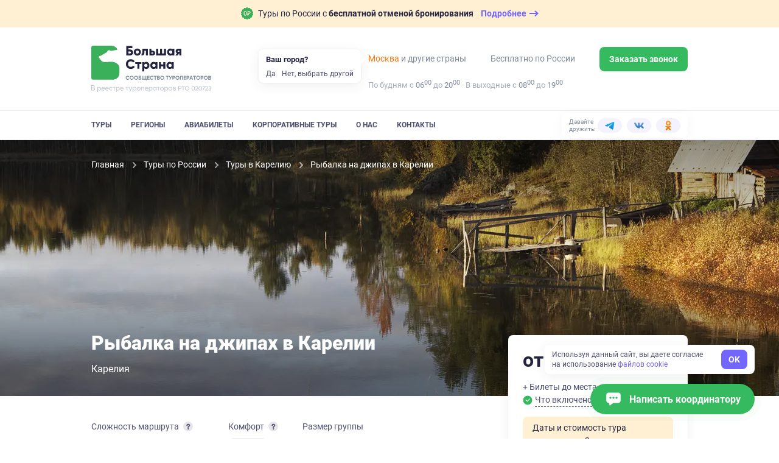

--- FILE ---
content_type: text/html; charset=utf-8
request_url: https://bolshayastrana.com/kareliya/rybalka-na-dzhipah-v-karelii-246863
body_size: 60630
content:
<!doctype html>
<html data-n-head-ssr lang="ru" data-n-head="%7B%22lang%22:%7B%22ssr%22:%22ru%22%7D%7D">
  <head>
    <title>Рыбалка на джипах в Карелии | Большая Страна</title><meta data-n-head="ssr" charset="utf-8"><meta data-n-head="ssr" name="viewport" content="width=device-width, initial-scale=1, maximum-scale=1, user-scalable=0"><meta data-n-head="ssr" name="format-detection" content="telephone=no"><meta data-n-head="ssr" name="yandex-verification" content="45e72872259d3c42"><meta data-n-head="ssr" property="og:url" content="https://bolshayastrana.com/"><meta data-n-head="ssr" property="og:site_name" data-hid="og:site_name" content="Большая Страна"><meta data-n-head="ssr" name="yandex-verification" content="5749234ca0ba01fd"><meta data-n-head="ssr" name="zen-verification" content="5vq2xC2NlMKA68zSgqyI4SgEm8kxP1htms2roao0BNk3axHGsGmMRUwxfu1vmoTe"><meta data-n-head="ssr" property="og:title" data-hid="og:title" content="Рыбалка на джипах в Карелии – Большая Страна"><meta data-n-head="ssr" data-hid="description" name="description" content="Забронируйте тур &quot;Рыбалка на джипах в Карелии&quot; без комиссий и наценок от прямых организаторов через компанию Большая Страна. На нашем сайте размещена самая полная база туров от Крыма до Камчатки и от Кавказа до Северного полюса."><meta data-n-head="ssr" data-hid="og:description" property="og:description" content="Забронируйте тур &quot;Рыбалка на джипах в Карелии&quot; без комиссий и наценок от прямых организаторов через компанию Большая Страна. На нашем сайте размещена самая полная база туров от Крыма до Камчатки и от Кавказа до Северного полюса."><meta data-n-head="ssr" data-hid="og:url" property="og:url" content="https://bolshayastrana.com/kareliya/rybalka-na-dzhipah-v-karelii-246863"><meta data-n-head="ssr" data-hid="og:image" name="og:image" content="https://imcdn.bolshayastrana.com/644x460/BS_3d33560a159bced8d196ee643332155fd156624a68b3a39f811003934dd2d35e.jpeg"><link data-n-head="ssr" rel="icon" type="image/x-icon" href="/favicon.png"><link data-n-head="ssr" rel="icon" type="image/svg+xml" href="/favicon-120x120.svg" sizes="120x120"><link data-n-head="ssr" rel="icon" type="image/png" href="/favicon-64x64.png" sizes="64x64"><link data-n-head="ssr" rel="icon" type="image/png" href="/favicon-32x32.png" sizes="32x32"><link data-n-head="ssr" rel="icon" type="image/png" href="/favicon-16x16.png" sizes="16x16"><link data-n-head="ssr" rel="apple-touch-icon" href="/favicon-180x180.png" sizes="180x180"><link data-n-head="ssr" rel="preconnect" href="https://cloud.roistat.com"><link data-n-head="ssr" rel="preconnect" href="https://mc.yandex.ru"><link data-n-head="ssr" rel="preconnect" href="https://top-fwz1.mail.ru"><link data-n-head="ssr" rel="preconnect" href="https://www.googletagmanager.com"><link data-n-head="ssr" rel="preconnect" href="https://www.google-analytics.com"><link data-n-head="ssr" rel="canonical" href="https://bolshayastrana.com/kareliya/rybalka-na-dzhipah-v-karelii-246863"><link data-n-head="ssr" rel="preload" as="image" type="image/webp" media="(max-width: 490px)" href="https://imcdn.bolshayastrana.com/440x300/BS_3d33560a159bced8d196ee643332155fd156624a68b3a39f811003934dd2d35e.webp" imagesrcset="https://imcdn.bolshayastrana.com/440x300/BS_3d33560a159bced8d196ee643332155fd156624a68b3a39f811003934dd2d35e.webp 1x, https://imcdn.bolshayastrana.com/880x600/BS_3d33560a159bced8d196ee643332155fd156624a68b3a39f811003934dd2d35e.webp 2x"><script data-n-head="ssr" type="text/javascript">(function(w, d, s, h, id) {
    w.roistatProjectId = id; w.roistatHost = h;
    var p = d.location.protocol == "https:" ? "https://" : "http://";
    var u = /^.*roistat_visit=[^;]+(.*)?$/.test(d.cookie) ? "/dist/module.js" : "/api/site/1.0/"+id+"/init?referrer="+encodeURIComponent(d.location.href);
    var js = d.createElement(s); js.charset="UTF-8"; js.async = 1; js.src = p+h+u; var js2 = d.getElementsByTagName(s)[0]; js2.parentNode.insertBefore(js, js2);
})(window, document, 'script', 'cloud.roistat.com', '0449a85753784285c9fb856e3c422056');</script><link rel="preload" href="https://static.bolshayastrana.com/_nuxt/4dc9022.js" as="script"><link rel="preload" href="https://static.bolshayastrana.com/_nuxt/e089f8d.js" as="script"><link rel="preload" href="https://static.bolshayastrana.com/_nuxt/css/7396e27.css" as="style"><link rel="preload" href="https://static.bolshayastrana.com/_nuxt/a59d338.js" as="script"><link rel="preload" href="https://static.bolshayastrana.com/_nuxt/css/3c29362.css" as="style"><link rel="preload" href="https://static.bolshayastrana.com/_nuxt/b77efb0.js" as="script"><link rel="preload" href="https://static.bolshayastrana.com/_nuxt/css/c1f5f8a.css" as="style"><link rel="preload" href="https://static.bolshayastrana.com/_nuxt/a469d7b.js" as="script"><link rel="preload" href="https://static.bolshayastrana.com/_nuxt/css/597c50c.css" as="style"><link rel="preload" href="https://static.bolshayastrana.com/_nuxt/58e325f.js" as="script"><link rel="preload" href="https://static.bolshayastrana.com/_nuxt/6d01558.js" as="script"><link rel="preload" href="https://static.bolshayastrana.com/_nuxt/css/f6628e1.css" as="style"><link rel="preload" href="https://static.bolshayastrana.com/_nuxt/3240f18.js" as="script"><link rel="preload" href="https://static.bolshayastrana.com/_nuxt/dc83206.js" as="script"><link rel="preload" href="https://static.bolshayastrana.com/_nuxt/css/9309f74.css" as="style"><link rel="preload" href="https://static.bolshayastrana.com/_nuxt/1ed2db9.js" as="script"><link rel="preload" href="https://static.bolshayastrana.com/_nuxt/css/afd0553.css" as="style"><link rel="preload" href="https://static.bolshayastrana.com/_nuxt/71372d1.js" as="script"><link rel="preload" href="https://static.bolshayastrana.com/_nuxt/css/caf34b5.css" as="style"><link rel="preload" href="https://static.bolshayastrana.com/_nuxt/5dd9d4e.js" as="script"><link rel="preload" href="https://static.bolshayastrana.com/_nuxt/css/47bc6ab.css" as="style"><link rel="preload" href="https://static.bolshayastrana.com/_nuxt/81bd058.js" as="script"><link rel="preload" href="https://static.bolshayastrana.com/_nuxt/css/596bb5b.css" as="style"><link rel="preload" href="https://static.bolshayastrana.com/_nuxt/c744267.js" as="script"><link rel="preload" href="https://static.bolshayastrana.com/_nuxt/css/3b01f37.css" as="style"><link rel="preload" href="https://static.bolshayastrana.com/_nuxt/ebce3e4.js" as="script"><link rel="preload" href="https://static.bolshayastrana.com/_nuxt/css/f12aafc.css" as="style"><link rel="preload" href="https://static.bolshayastrana.com/_nuxt/7e5d81f.js" as="script"><link rel="preload" href="https://static.bolshayastrana.com/_nuxt/css/dacee97.css" as="style"><link rel="preload" href="https://static.bolshayastrana.com/_nuxt/afd553c.js" as="script"><link rel="preload" href="https://static.bolshayastrana.com/_nuxt/css/be1f84d.css" as="style"><link rel="preload" href="https://static.bolshayastrana.com/_nuxt/995d634.js" as="script"><link rel="preload" href="https://static.bolshayastrana.com/_nuxt/css/7c0f619.css" as="style"><link rel="preload" href="https://static.bolshayastrana.com/_nuxt/7bd8df4.js" as="script"><link rel="preload" href="https://static.bolshayastrana.com/_nuxt/css/8cd26fa.css" as="style"><link rel="preload" href="https://static.bolshayastrana.com/_nuxt/b3a2b35.js" as="script"><link rel="preload" href="https://static.bolshayastrana.com/_nuxt/css/e7712ec.css" as="style"><link rel="preload" href="https://static.bolshayastrana.com/_nuxt/979ae74.js" as="script"><link rel="preload" href="https://static.bolshayastrana.com/_nuxt/css/03fe44a.css" as="style"><link rel="preload" href="https://static.bolshayastrana.com/_nuxt/ba39181.js" as="script"><link rel="preload" href="https://static.bolshayastrana.com/_nuxt/css/91bf947.css" as="style"><link rel="preload" href="https://static.bolshayastrana.com/_nuxt/cb877a3.js" as="script"><link rel="stylesheet" href="https://static.bolshayastrana.com/_nuxt/css/7396e27.css"><link rel="stylesheet" href="https://static.bolshayastrana.com/_nuxt/css/3c29362.css"><link rel="stylesheet" href="https://static.bolshayastrana.com/_nuxt/css/c1f5f8a.css"><link rel="stylesheet" href="https://static.bolshayastrana.com/_nuxt/css/597c50c.css"><link rel="stylesheet" href="https://static.bolshayastrana.com/_nuxt/css/f6628e1.css"><link rel="stylesheet" href="https://static.bolshayastrana.com/_nuxt/css/9309f74.css"><link rel="stylesheet" href="https://static.bolshayastrana.com/_nuxt/css/afd0553.css"><link rel="stylesheet" href="https://static.bolshayastrana.com/_nuxt/css/caf34b5.css"><link rel="stylesheet" href="https://static.bolshayastrana.com/_nuxt/css/47bc6ab.css"><link rel="stylesheet" href="https://static.bolshayastrana.com/_nuxt/css/596bb5b.css"><link rel="stylesheet" href="https://static.bolshayastrana.com/_nuxt/css/3b01f37.css"><link rel="stylesheet" href="https://static.bolshayastrana.com/_nuxt/css/f12aafc.css"><link rel="stylesheet" href="https://static.bolshayastrana.com/_nuxt/css/dacee97.css"><link rel="stylesheet" href="https://static.bolshayastrana.com/_nuxt/css/be1f84d.css"><link rel="stylesheet" href="https://static.bolshayastrana.com/_nuxt/css/7c0f619.css"><link rel="stylesheet" href="https://static.bolshayastrana.com/_nuxt/css/8cd26fa.css"><link rel="stylesheet" href="https://static.bolshayastrana.com/_nuxt/css/e7712ec.css"><link rel="stylesheet" href="https://static.bolshayastrana.com/_nuxt/css/03fe44a.css"><link rel="stylesheet" href="https://static.bolshayastrana.com/_nuxt/css/91bf947.css">
    <meta name="google-site-verification" content="s5nRx3NVXEu8P22f3yjnlFGay1D0GICI1s8hDfW3OXg">
  </head>
  <body >
    <div data-server-rendered="true" id="__nuxt"><!----><div id="__layout"><div class="layout"><!----> <div id="top-message" class="top-message"><div class="container top-message__container"><a href="/tury-s-besplatnoj-otmenoj-bronirovaniya" target="_blank" class="top-message__group"><img src="https://static.bolshayastrana.com/_nuxt/img/icon-free-booking-cancel.9da6bd3.svg" width="20" height="20" alt="airplane" class="top-message__img"> <span class="top-message__text">
        Туры по России с
        <strong>бесплатной отменой бронирования</strong></span> <span class="top-message__btn"><span class="top-message__btn-text"> Подробнее </span> <svg width="16" height="16" xmlns="http://www.w3.org/2000/svg" class="icon sprite-icons"><use href="/_nuxt/256296d40bde7f3b04258dc7f07d2a7d.svg#i-arrow-right" xlink:href="/_nuxt/256296d40bde7f3b04258dc7f07d2a7d.svg#i-arrow-right"></use></svg></span></a></div></div> <header class="app-header"><div class="app-header__wrapper"><div class="container"><div class="app-header__body"><button type="button" aria-label="Открыть меню" class="app-header__burger"><svg width="16" height="16" fill="currentColor" xmlns="http://www.w3.org/2000/svg" class="icon sprite-icons"><use href="/_nuxt/256296d40bde7f3b04258dc7f07d2a7d.svg#i-burger" xlink:href="/_nuxt/256296d40bde7f3b04258dc7f07d2a7d.svg#i-burger"></use></svg></button> <a href="/" class="app-logo app-header__logo router-link-active"><img src="https://static.bolshayastrana.com/_nuxt/img/logo-light.20346b1.svg" alt="Большая Страна" loading="lazy" class="app-logo__image"> <!----></a> <a href="/" class="app-logo app-header__logo-m router-link-active"><img src="https://static.bolshayastrana.com/_nuxt/img/logo-light-small.c8f9a48.svg" width="173" height="31" alt="Большая Страна" loading="lazy" class="app-logo__image"> <!----></a> <button type="button" aria-label="Показать контакты" class="app-header__call-btn"><svg width="16" height="16" fill="currentColor" xmlns="http://www.w3.org/2000/svg" class="icon sprite-icons"><use href="/_nuxt/256296d40bde7f3b04258dc7f07d2a7d.svg#i-phone" xlink:href="/_nuxt/256296d40bde7f3b04258dc7f07d2a7d.svg#i-phone"></use></svg></button> <!----></div></div> <div class="app-header__menu"><div class="container"><div class="app-header__menu-body"><nav class="app-header__nav"><ul class="app-header__nav-list"><li class="app-header__nav-item"><a href="/tury" id="tours-link" class="app-header__nav-link">
                  Туры
                </a></li><li class="app-header__nav-item"><a href="/regiony" class="app-header__nav-link">
                  Регионы
                </a></li><li class="app-header__nav-item"><a href="/aviabilety" class="app-header__nav-link">
                  Авиабилеты
                </a></li><li class="app-header__nav-item"><a href="/korporativnye-tury-po-rossii" class="app-header__nav-link">
                  Корпоративные туры
                </a></li><li class="app-header__nav-item"><a href="/o-kompanii" class="app-header__nav-link">
                  О нас
                </a></li><li class="app-header__nav-item"><a href="/kontakty" class="app-header__nav-link">
                  Контакты
                </a></li></ul></nav> <div class="header-socials app-header__socials"><span class="header-socials__label">Давайте дружить:</span> <ul class="header-socials__list"><li class="header-socials__item"><a href="https://t.me/bolshayastrana" target="_blank" class="header-socials__link is-telegram"><img src="https://static.bolshayastrana.com/_nuxt/img/telegram-colorful.157fe6f.svg" width="16" height="16" alt="telegram"></a></li><li class="header-socials__item"><a href="https://vk.com/bolshayastrana" target="_blank" class="header-socials__link is-vk"><img src="https://static.bolshayastrana.com/_nuxt/img/vk-colorful.0131139.svg" width="16" height="16" alt="vk"></a></li><li class="header-socials__item"><a href="https://ok.ru/bolshayastrana" target="_blank" class="header-socials__link is-ok"><img src="https://static.bolshayastrana.com/_nuxt/img/ok-colorful.007b7fd.svg" width="16" height="16" alt="ok"></a></li></ul></div></div></div></div></div> <!----></header> <div itemscope="itemscope" itemtype="http://schema.org/TouristTrip" data-fetch-key="0" class="tour-page"><div class="tour-schema"><meta itemprop="url" content="/kareliya/rybalka-na-dzhipah-v-karelii-246863"> <meta itemprop="image" content="https://imcdn.bolshayastrana.com/1200x00/BS_3d33560a159bced8d196ee643332155fd156624a68b3a39f811003934dd2d35e.jpeg"> <div itemprop="tripOrigin" itemscope="itemscope" itemtype="https://schema.org/Place"><meta itemprop="name" content="Карелия"> <div itemprop="address" itemscope="itemscope" itemtype="https://schema.org/PostalAddress"><meta itemprop="addressCountry" content="Россия"> <meta itemprop="addressRegion" content="Карелия"></div></div> <!----> </div> <div class="as-sheet tour-navigation is-top" style="display:none;"><div class="as-sheet__body"><div class="container tour-navigation__container"><div class="tour-navigation__body"><ul class="scrollactive-nav tour-navigation__list"><li class="tour-navigation__item"><a href="#browse" data-section-selector="#browse" class="tour-navigation__link scrollactive-item">
            Обзор
          </a></li><li class="tour-navigation__item"><!----></li><li class="tour-navigation__item"><a href="#schedule" data-section-selector="#schedule" class="tour-navigation__link scrollactive-item">
            Программа
          </a></li><li class="tour-navigation__item"><a href="#living" data-section-selector="#living" class="tour-navigation__link scrollactive-item">
            Проживание
          </a></li><li class="tour-navigation__item"><!----></li><li class="tour-navigation__item"><a href="#have-to-know" data-section-selector="#have-to-know" class="tour-navigation__link scrollactive-item">
            Важно знать
          </a></li><li class="tour-navigation__item"><a href="#conditions" data-section-selector="#conditions" class="tour-navigation__link scrollactive-item">
            Условия
          </a></li><li class="tour-navigation__item"><a href="#reviews" data-section-selector="#reviews" class="tour-navigation__link scrollactive-item">
            Отзывы
          </a></li></ul> <button class="tour-navigation__button as-button is-default"><span class="as-button__body"><!----> <span>
          Узнать подробнее
          <span class="tour-navigation__button-desc">
            Не требует оплаты сейчас
          </span></span> <!----></span> <!----></button></div></div></div></div> <div id="tour-header" class="tour-header"><picture><source type="image/webp" media="(max-width: 490px)" srcset="
        https://imcdn.bolshayastrana.com/440x300/BS_3d33560a159bced8d196ee643332155fd156624a68b3a39f811003934dd2d35e.webp,
        https://imcdn.bolshayastrana.com/880x600/BS_3d33560a159bced8d196ee643332155fd156624a68b3a39f811003934dd2d35e.webp 2x
      "> <source type="image/jpeg" media="(max-width: 490px)" srcset="
        https://imcdn.bolshayastrana.com/440x300/BS_3d33560a159bced8d196ee643332155fd156624a68b3a39f811003934dd2d35e.jpeg,
        https://imcdn.bolshayastrana.com/880x600/BS_3d33560a159bced8d196ee643332155fd156624a68b3a39f811003934dd2d35e.jpeg 2x
      "> <source type="image/webp" media="(min-width: 1200px)" srcset="https://imcdn.bolshayastrana.com/1920x420/BS_3d33560a159bced8d196ee643332155fd156624a68b3a39f811003934dd2d35e.webp"> <source type="image/jpeg" media="(min-width: 1200px)" srcset="https://imcdn.bolshayastrana.com/1920x420/BS_3d33560a159bced8d196ee643332155fd156624a68b3a39f811003934dd2d35e.jpeg"> <source type="image/webp" srcset="https://imcdn.bolshayastrana.com/1200x410/BS_3d33560a159bced8d196ee643332155fd156624a68b3a39f811003934dd2d35e.webp"> <img src="https://imcdn.bolshayastrana.com/1200x410/BS_3d33560a159bced8d196ee643332155fd156624a68b3a39f811003934dd2d35e.jpeg" alt class="tour-header__image"></picture> <div class="container"><div class="tour-header__wrapper"><ol itemscope="itemscope" itemtype="http://schema.org/BreadcrumbList" class="breadcrumbs tour-header__breadcrumbs is-dark"><li itemprop="itemListElement" itemscope="itemscope" itemtype="http://schema.org/ListItem" class="breadcrumbs__item"><a href="/" class="breadcrumbs__link router-link-active"><meta itemprop="item" content="https://bolshayastrana.com/">
      Главная
    </a> <meta itemprop="name" content="Главная"> <meta itemprop="position" content="1"> <svg xmlns="http://www.w3.org/2000/svg" class="breadcrumbs__arrow icon sprite-icons"><use href="/_nuxt/256296d40bde7f3b04258dc7f07d2a7d.svg#i-arrow" xlink:href="/_nuxt/256296d40bde7f3b04258dc7f07d2a7d.svg#i-arrow"></use></svg></li><li itemprop="itemListElement" itemscope="itemscope" itemtype="http://schema.org/ListItem" class="breadcrumbs__item"><a href="/tury" class="breadcrumbs__link"><meta itemprop="item" content="https://bolshayastrana.com/tury">
      Туры по России
    </a> <meta itemprop="name" content="Туры по России"> <meta itemprop="position" content="2"> <svg xmlns="http://www.w3.org/2000/svg" class="breadcrumbs__arrow icon sprite-icons"><use href="/_nuxt/256296d40bde7f3b04258dc7f07d2a7d.svg#i-arrow" xlink:href="/_nuxt/256296d40bde7f3b04258dc7f07d2a7d.svg#i-arrow"></use></svg></li><li itemprop="itemListElement" itemscope="itemscope" itemtype="http://schema.org/ListItem" class="breadcrumbs__item"><a href="/kareliya" class="breadcrumbs__link router-link-active"><meta itemprop="item" content="https://bolshayastrana.com/kareliya">
      Туры в Карелию
    </a> <meta itemprop="name" content="Туры в Карелию"> <meta itemprop="position" content="3"> <svg xmlns="http://www.w3.org/2000/svg" class="breadcrumbs__arrow icon sprite-icons"><use href="/_nuxt/256296d40bde7f3b04258dc7f07d2a7d.svg#i-arrow" xlink:href="/_nuxt/256296d40bde7f3b04258dc7f07d2a7d.svg#i-arrow"></use></svg></li><li class="breadcrumbs__item"><span class="breadcrumbs__link">
      Рыбалка на джипах в Карелии
    </span> <!----> <!----> <!----></li></ol> <div class="tour-header__content"><!----> <h1 itemprop="name" class="tour-header__title">
          Рыбалка на джипах в Карелии
        </h1> <ul class="comma-splitted-list tour-header__location"><li><a href="/kareliya" target="_blank" class="tour-header__location-item">Карелия</a></li></ul></div></div></div></div> <div class="container"><div class="tour-content"><main class="tour-content__main"><!----> <section id="browse" class="tour-content__section tour-main-info"><div class="tour-main-info__facts"><div class="tour-main-info__fact"><div class="tour-main-info__fact-title"><span>Сложность маршрута</span> <div><button aria-label="Подробнее" aria-haspopup="true" aria-expanded="false" class="info-button"><svg width="10" height="10" fill="currentColor" xmlns="http://www.w3.org/2000/svg" class="icon sprite-icons"><use href="/_nuxt/256296d40bde7f3b04258dc7f07d2a7d.svg#i-info" xlink:href="/_nuxt/256296d40bde7f3b04258dc7f07d2a7d.svg#i-info"></use></svg></button> <!----></div></div> <span class="difficulty-dots tour-main-info__difficulty"><span class="difficulty-dots__label difficulty-dots__label-fact">
    Средний
    <span> уровень </span></span> <span class="difficulty-dots__rating"><span class="difficulty-dots__item difficulty-dots__item--active is-medium"></span><span class="difficulty-dots__item difficulty-dots__item--active is-medium"></span><span class="difficulty-dots__item is-medium"></span><span class="difficulty-dots__item is-medium"></span></span></span></div> <div class="tour-main-info__fact tour-main-info__comfort"><div class="tour-main-info__fact-title">
        Комфорт
        <div><button aria-label="Подробнее" aria-haspopup="true" aria-expanded="false" class="info-button"><svg width="10" height="10" fill="currentColor" xmlns="http://www.w3.org/2000/svg" class="icon sprite-icons"><use href="/_nuxt/256296d40bde7f3b04258dc7f07d2a7d.svg#i-info" xlink:href="/_nuxt/256296d40bde7f3b04258dc7f07d2a7d.svg#i-info"></use></svg></button> <!----></div></div> <div class="accommodation-comfort"><span class="accommodation-comfort-item is-base-plus ">
    Простой
  </span></div></div> <div class="tour-main-info__fact"><div class="tour-main-info__fact-title">Размер группы</div> <span class="tour-main-info__fact-text">
        От
        1
      </span> <span class="tour-main-info__fact-text">
        до
        45 участников
      </span></div></div> <!----> <div itemprop="description" class="article-text tour-main-info__description"><p>Джип-тур, который станет настоящим открытием для любителей рыбалки.</p><p>Мы предлагаем вам окунуться в мир нетронутой природы Карелии, где кристально чистые озера и реки таят в себе огромные возможности для богатого улова. Вы проведете 5 насыщенных дней в окружении первозданной природы. </p><p>Опции для проживания найдутся как для любителей комфорта, так и для ценителей романтики — вы можете остановиться в рыбацком домике или же в палатке под открытым небом. </p><p><strong>Тур проводится под индивидуальный запрос с конца мая по конец сентября.</strong></p></div> <ul class="tour-main-info__tags"><!----> <li itemprop="touristType" content="Комбинированные туры"><a href="/kombinirovannye-tury" class="as-tag"><div class="as-tag__prepend"><svg width="24" height="24" fill="#91919F" xmlns="http://www.w3.org/2000/svg" class="icon sprite-types"><use href="/_nuxt/d01b1537b69ec7141b3486d8c2bfb75d.svg#i-kombinirovannye-tury" xlink:href="/_nuxt/d01b1537b69ec7141b3486d8c2bfb75d.svg#i-kombinirovannye-tury"></use></svg></div> 
        Комбинированные туры
      </a></li><li itemprop="touristType" content="Джип-туры"><a href="/dzhip-tury" class="as-tag"><div class="as-tag__prepend"><svg width="24" height="24" fill="#91919F" xmlns="http://www.w3.org/2000/svg" class="icon sprite-types"><use href="/_nuxt/d01b1537b69ec7141b3486d8c2bfb75d.svg#i-dzhip-tury" xlink:href="/_nuxt/d01b1537b69ec7141b3486d8c2bfb75d.svg#i-dzhip-tury"></use></svg></div> 
        Джип-туры
      </a></li><li itemprop="touristType" content="Рыболовные туры"><a href="/rybolovnye-tury" class="as-tag"><div class="as-tag__prepend"><svg width="24" height="24" fill="#91919F" xmlns="http://www.w3.org/2000/svg" class="icon sprite-types"><use href="/_nuxt/d01b1537b69ec7141b3486d8c2bfb75d.svg#i-rybolovnye-tury" xlink:href="/_nuxt/d01b1537b69ec7141b3486d8c2bfb75d.svg#i-rybolovnye-tury"></use></svg></div> 
        Рыболовные туры
      </a></li></ul> <div class="tile-gallery tour-main-info__images as-flex"><!----> <div class="tile-gallery__col as-col is-8 xs:is-12"><picture class="tile-gallery__picture is-large"><source type="image/webp" media="(min-width: 491px)" srcset="
              https://imcdn.bolshayastrana.com/320x200/BS_3d33560a159bced8d196ee643332155fd156624a68b3a39f811003934dd2d35e.webp,
              https://imcdn.bolshayastrana.com/610x400/BS_3d33560a159bced8d196ee643332155fd156624a68b3a39f811003934dd2d35e.webp 2x
            "> <source type="image/jpeg" media="(min-width: 491px)" srcset="
              https://imcdn.bolshayastrana.com/320x200/BS_3d33560a159bced8d196ee643332155fd156624a68b3a39f811003934dd2d35e.jpeg,
              https://imcdn.bolshayastrana.com/610x400/BS_3d33560a159bced8d196ee643332155fd156624a68b3a39f811003934dd2d35e.jpeg 2x
            "> <!----> <!----> <source type="image/webp" srcset="
              https://imcdn.bolshayastrana.com/160x100/BS_3d33560a159bced8d196ee643332155fd156624a68b3a39f811003934dd2d35e.webp,
              https://imcdn.bolshayastrana.com/320x200/BS_3d33560a159bced8d196ee643332155fd156624a68b3a39f811003934dd2d35e.webp 2x
            "> <img src="https://imcdn.bolshayastrana.com/160x100/BS_3d33560a159bced8d196ee643332155fd156624a68b3a39f811003934dd2d35e.jpeg" srcset="https://imcdn.bolshayastrana.com/320x200/BS_3d33560a159bced8d196ee643332155fd156624a68b3a39f811003934dd2d35e.jpeg 2x" alt="" role="presentation" width="100%" height="100%" loading="lazy" class="tile-gallery__image"></picture> <!----></div><div class="tile-gallery__col as-col is-8 xs:is-12"><picture class="tile-gallery__picture is-large"><source type="image/webp" media="(min-width: 491px)" srcset="
              https://imcdn.bolshayastrana.com/320x200/BS_cfbf72b10a75516fc36cc029142d02b409220d5c95ec2e7835a5385e7ebd6f05.webp,
              https://imcdn.bolshayastrana.com/610x400/BS_cfbf72b10a75516fc36cc029142d02b409220d5c95ec2e7835a5385e7ebd6f05.webp 2x
            "> <source type="image/jpeg" media="(min-width: 491px)" srcset="
              https://imcdn.bolshayastrana.com/320x200/BS_cfbf72b10a75516fc36cc029142d02b409220d5c95ec2e7835a5385e7ebd6f05.jpeg,
              https://imcdn.bolshayastrana.com/610x400/BS_cfbf72b10a75516fc36cc029142d02b409220d5c95ec2e7835a5385e7ebd6f05.jpeg 2x
            "> <!----> <!----> <source type="image/webp" srcset="
              https://imcdn.bolshayastrana.com/160x100/BS_cfbf72b10a75516fc36cc029142d02b409220d5c95ec2e7835a5385e7ebd6f05.webp,
              https://imcdn.bolshayastrana.com/320x200/BS_cfbf72b10a75516fc36cc029142d02b409220d5c95ec2e7835a5385e7ebd6f05.webp 2x
            "> <img src="https://imcdn.bolshayastrana.com/160x100/BS_cfbf72b10a75516fc36cc029142d02b409220d5c95ec2e7835a5385e7ebd6f05.jpeg" srcset="https://imcdn.bolshayastrana.com/320x200/BS_cfbf72b10a75516fc36cc029142d02b409220d5c95ec2e7835a5385e7ebd6f05.jpeg 2x" alt="" role="presentation" width="100%" height="100%" loading="lazy" class="tile-gallery__image"></picture> <!----></div><div class="tile-gallery__col as-col is-8 xs:is-6"><picture class="tile-gallery__picture"><!----> <!----> <!----> <!----> <source type="image/webp" srcset="
              https://imcdn.bolshayastrana.com/160x100/BS_b084f50e92b4cfdd4696dd390ac3d700b260bf0319cd0373dfa85367d8a93f8b.webp,
              https://imcdn.bolshayastrana.com/320x200/BS_b084f50e92b4cfdd4696dd390ac3d700b260bf0319cd0373dfa85367d8a93f8b.webp 2x
            "> <img src="https://imcdn.bolshayastrana.com/160x100/BS_b084f50e92b4cfdd4696dd390ac3d700b260bf0319cd0373dfa85367d8a93f8b.jpeg" srcset="https://imcdn.bolshayastrana.com/320x200/BS_b084f50e92b4cfdd4696dd390ac3d700b260bf0319cd0373dfa85367d8a93f8b.jpeg 2x" alt="" role="presentation" width="100%" height="100%" loading="lazy" class="tile-gallery__image"></picture> <!----></div><div class="tile-gallery__col as-col is-8 xs:is-6"><picture class="tile-gallery__picture"><!----> <!----> <!----> <!----> <source type="image/webp" srcset="
              https://imcdn.bolshayastrana.com/160x100/BS_80273f7a42a0314d12055bf0819c056d6b172a316869e743e34ac7ce2aa58188.webp,
              https://imcdn.bolshayastrana.com/320x200/BS_80273f7a42a0314d12055bf0819c056d6b172a316869e743e34ac7ce2aa58188.webp 2x
            "> <img src="https://imcdn.bolshayastrana.com/160x100/BS_80273f7a42a0314d12055bf0819c056d6b172a316869e743e34ac7ce2aa58188.jpeg" srcset="https://imcdn.bolshayastrana.com/320x200/BS_80273f7a42a0314d12055bf0819c056d6b172a316869e743e34ac7ce2aa58188.jpeg 2x" alt="" role="presentation" width="100%" height="100%" loading="lazy" class="tile-gallery__image"></picture> <!----></div><div class="tile-gallery__col as-col is-8 xs:is-6"><picture class="tile-gallery__picture"><!----> <!----> <!----> <!----> <source type="image/webp" srcset="
              https://imcdn.bolshayastrana.com/160x100/BS_aefbd71f0614c1d06b53de677f70c23047fdfbc9162bb2d46adc646425f18446.webp,
              https://imcdn.bolshayastrana.com/320x200/BS_aefbd71f0614c1d06b53de677f70c23047fdfbc9162bb2d46adc646425f18446.webp 2x
            "> <img src="https://imcdn.bolshayastrana.com/160x100/BS_aefbd71f0614c1d06b53de677f70c23047fdfbc9162bb2d46adc646425f18446.jpeg" srcset="https://imcdn.bolshayastrana.com/320x200/BS_aefbd71f0614c1d06b53de677f70c23047fdfbc9162bb2d46adc646425f18446.jpeg 2x" alt="" role="presentation" width="100%" height="100%" loading="lazy" class="tile-gallery__image"></picture> <!----></div><div class="tile-gallery__col as-col is-8 xs:is-6"><picture class="tile-gallery__picture is-blur"><!----> <!----> <!----> <!----> <source type="image/webp" srcset="
              https://imcdn.bolshayastrana.com/160x100/BS_e4bc774ee0442c750af4d9cdb07ad4bca35cd39cf145ef837c5f3c6f4a73a0e7.webp,
              https://imcdn.bolshayastrana.com/320x200/BS_e4bc774ee0442c750af4d9cdb07ad4bca35cd39cf145ef837c5f3c6f4a73a0e7.webp 2x
            "> <img src="https://imcdn.bolshayastrana.com/160x100/BS_e4bc774ee0442c750af4d9cdb07ad4bca35cd39cf145ef837c5f3c6f4a73a0e7.jpeg" srcset="https://imcdn.bolshayastrana.com/320x200/BS_e4bc774ee0442c750af4d9cdb07ad4bca35cd39cf145ef837c5f3c6f4a73a0e7.jpeg 2x" alt="" role="presentation" width="100%" height="100%" loading="lazy" class="tile-gallery__image is-blur"></picture> <span class="tile-gallery__image-text">
      Еще 5 фото
    </span></div></div></section> <!----> <!----> <section id="impressions" class="tour-content__section"><h2 class="tour-content__section-title">Главные впечатления</h2> <div class="main-impressions as-flex"><div class="main-impressions__col as-col is-12 xs:is-8"><article class="main-impression-card"><div class="main-impression-card__photo"><picture><source type="image/webp" media="(min-width: 768px)" srcset="
              https://imcdn.bolshayastrana.com/220x220/BS_c287fdf8b4afa6e8c6799a9d02cca32c915cae97c2a0f7b31ca75f40fc80913e.webp,
              https://imcdn.bolshayastrana.com/440x440/BS_c287fdf8b4afa6e8c6799a9d02cca32c915cae97c2a0f7b31ca75f40fc80913e.webp 2x
            "> <source type="image/webp" srcset="
              https://imcdn.bolshayastrana.com/200x200/BS_c287fdf8b4afa6e8c6799a9d02cca32c915cae97c2a0f7b31ca75f40fc80913e.webp,
              https://imcdn.bolshayastrana.com/400x400/BS_c287fdf8b4afa6e8c6799a9d02cca32c915cae97c2a0f7b31ca75f40fc80913e.webp 2x
            "> <img src="https://imcdn.bolshayastrana.com/200x200/BS_c287fdf8b4afa6e8c6799a9d02cca32c915cae97c2a0f7b31ca75f40fc80913e.jpeg" srcset="https://imcdn.bolshayastrana.com/400x400/BS_c287fdf8b4afa6e8c6799a9d02cca32c915cae97c2a0f7b31ca75f40fc80913e.jpeg 2x" alt="" loading="lazy" class="main-impression-card__image"></picture></div> <div class="main-impression-card__body"><h3 class="main-impression-card__title">Водопад Кивач</h3> <p class="main-impression-card__text">Ощутите мощь природы рядом с третьим по величине равнинным водопадом в Европе</p></div></article><article class="main-impression-card"><div class="main-impression-card__photo"><picture><source type="image/webp" media="(min-width: 768px)" srcset="
              https://imcdn.bolshayastrana.com/220x220/BS_b3c72e80547d47b72d212e7322b21d350123095c3c5aa522a45855599de1a0ab.webp,
              https://imcdn.bolshayastrana.com/440x440/BS_b3c72e80547d47b72d212e7322b21d350123095c3c5aa522a45855599de1a0ab.webp 2x
            "> <source type="image/webp" srcset="
              https://imcdn.bolshayastrana.com/200x200/BS_b3c72e80547d47b72d212e7322b21d350123095c3c5aa522a45855599de1a0ab.webp,
              https://imcdn.bolshayastrana.com/400x400/BS_b3c72e80547d47b72d212e7322b21d350123095c3c5aa522a45855599de1a0ab.webp 2x
            "> <img src="https://imcdn.bolshayastrana.com/200x200/BS_b3c72e80547d47b72d212e7322b21d350123095c3c5aa522a45855599de1a0ab.jpeg" srcset="https://imcdn.bolshayastrana.com/400x400/BS_b3c72e80547d47b72d212e7322b21d350123095c3c5aa522a45855599de1a0ab.jpeg 2x" alt="" loading="lazy" class="main-impression-card__image"></picture></div> <div class="main-impression-card__body"><h3 class="main-impression-card__title">Карельская рыбалка</h3> <p class="main-impression-card__text">Порыбачим, приготовим свой улов и насладимся карельской рыбкой</p></div></article><article class="main-impression-card"><div class="main-impression-card__photo"><picture><source type="image/webp" media="(min-width: 768px)" srcset="
              https://imcdn.bolshayastrana.com/220x220/BS_a37519a0261cd1e9b2fc3b75c12f88d942a2b6c1d5c1a350c92ab8bb29e8921e.webp,
              https://imcdn.bolshayastrana.com/440x440/BS_a37519a0261cd1e9b2fc3b75c12f88d942a2b6c1d5c1a350c92ab8bb29e8921e.webp 2x
            "> <source type="image/webp" srcset="
              https://imcdn.bolshayastrana.com/200x200/BS_a37519a0261cd1e9b2fc3b75c12f88d942a2b6c1d5c1a350c92ab8bb29e8921e.webp,
              https://imcdn.bolshayastrana.com/400x400/BS_a37519a0261cd1e9b2fc3b75c12f88d942a2b6c1d5c1a350c92ab8bb29e8921e.webp 2x
            "> <img src="https://imcdn.bolshayastrana.com/200x200/BS_a37519a0261cd1e9b2fc3b75c12f88d942a2b6c1d5c1a350c92ab8bb29e8921e.jpeg" srcset="https://imcdn.bolshayastrana.com/400x400/BS_a37519a0261cd1e9b2fc3b75c12f88d942a2b6c1d5c1a350c92ab8bb29e8921e.jpeg 2x" alt="" loading="lazy" class="main-impression-card__image"></picture></div> <div class="main-impression-card__body"><h3 class="main-impression-card__title">Расслабляющая банька</h3> <p class="main-impression-card__text">Заготовим дрова, подберем ароматные веники и насладимся самым роскошным способом отдыха после дня на озере</p></div></article></div></div></section> <!----> <div class="tour-sidebar tour-content__partial-sidebar"><div class="sidebar-card sidebar-card__main"><div class="sidebar-card-body sidebar-resume"><!----> <div class="sidebar-resume__price"><strong class="sidebar-resume__price-value">
      от RUB 57,500
    </strong> <!----></div> <!----> <!----> <!----> <div class="sidebar-resume__desc">
    + Билеты до места начала тура
  </div> <button type="button" class="sidebar-resume__included-btn"><img src="https://static.bolshayastrana.com/_nuxt/img/check-success-filled.da07578.svg" width="16" height="16" alt class="sidebar-resume__included-img"> <span class="sidebar-resume__included-text">
      Что включено в стоимость?
    </span></button> <!----> <!----> <div role="alert" class="mt-4 as-message is-warning is-small"><!----> <div class="as-message__body"><!----> 
    Даты и стоимость тура уточняются. Отправьте заявку, чтобы узнать
    актуальную информацию
  </div></div> <!----> <button id="tour-order-button" class="sidebar-resume__booking-button as-button is-default is-block is-x-large"><span class="as-button__body"><!----> <div class="sidebar-resume__booking-button-body">
        Узнать подробнее
        <div class="sidebar-resume__no-payment">Не требует оплаты сейчас</div></div> <!----></span> <!----></button> <!----> <div class="sidebar-card-caption">Продолжительность</div> <div class="as-flex"><div class="sidebar-resume__duration as-col is-auto"><svg width="20" height="20" fill="#7366FF" xmlns="http://www.w3.org/2000/svg" class="sidebar-resume__duration-icon icon sprite-icons"><use href="/_nuxt/256296d40bde7f3b04258dc7f07d2a7d.svg#i-day" xlink:href="/_nuxt/256296d40bde7f3b04258dc7f07d2a7d.svg#i-day"></use></svg>
        5 дней
      </div> <div class="sidebar-resume__duration as-col is-auto"><svg width="20" height="20" fill="#7366FF" xmlns="http://www.w3.org/2000/svg" class="sidebar-resume__duration-icon icon sprite-icons"><use href="/_nuxt/256296d40bde7f3b04258dc7f07d2a7d.svg#i-night" xlink:href="/_nuxt/256296d40bde7f3b04258dc7f07d2a7d.svg#i-night"></use></svg>
        4 ночи
      </div></div></div> <hr class="sidebar-card-divider"> <!----> <hr class="sidebar-card-divider"> <div class="sidebar-card-body sidebar-accommodation"><div class="sidebar-card-caption">Проживание во время тура</div> <div class="accommodation accommodation--column"><div class="accommodation__group"><div class="accommodation__item"><div class="accommodation__icons"><div class="accommodation__icon"><svg fill="#A5ACB7" width="32" height="32" xmlns="http://www.w3.org/2000/svg" class="icon sprite-icons"><use href="/_nuxt/256296d40bde7f3b04258dc7f07d2a7d.svg#i-guest-house" xlink:href="/_nuxt/256296d40bde7f3b04258dc7f07d2a7d.svg#i-guest-house"></use></svg></div></div> <div class="accommodation__content"><div class="accommodation__title"><!---->
        Гостевой дом

        <!----></div> <div class="accommodation__desc">
        4 ночи
      </div></div></div></div></div> <button class="fluid-button fluid-button--sm-margin">
      К проживанию
      <svg width="16" height="16" xmlns="http://www.w3.org/2000/svg" class="fluid-button__icon icon sprite-icons"><use href="/_nuxt/256296d40bde7f3b04258dc7f07d2a7d.svg#i-arrow-right" xlink:href="/_nuxt/256296d40bde7f3b04258dc7f07d2a7d.svg#i-arrow-right"></use></svg></button> <div class="sidebar-card-caption">
    Комфорт
    <div><button aria-label="Подробнее" aria-haspopup="true" aria-expanded="false" class="info-button"><svg width="10" height="10" fill="currentColor" xmlns="http://www.w3.org/2000/svg" class="icon sprite-icons"><use href="/_nuxt/256296d40bde7f3b04258dc7f07d2a7d.svg#i-info" xlink:href="/_nuxt/256296d40bde7f3b04258dc7f07d2a7d.svg#i-info"></use></svg></button> <!----></div></div> <div class="accommodation-comfort"><span class="accommodation-comfort-item is-base-plus ">
    Простой
  </span></div> <div class="sidebar-card-caption">
      Сложность
      <div><button aria-label="Подробнее" aria-haspopup="true" aria-expanded="false" class="info-button"><svg width="10" height="10" fill="currentColor" xmlns="http://www.w3.org/2000/svg" class="icon sprite-icons"><use href="/_nuxt/256296d40bde7f3b04258dc7f07d2a7d.svg#i-info" xlink:href="/_nuxt/256296d40bde7f3b04258dc7f07d2a7d.svg#i-info"></use></svg></button> <!----></div></div> <span class="difficulty-dots"><span class="difficulty-dots__label">
    Средний
    <span> уровень </span></span> <span class="difficulty-dots__rating"><span class="difficulty-dots__item difficulty-dots__item--active is-medium"></span><span class="difficulty-dots__item difficulty-dots__item--active is-medium"></span><span class="difficulty-dots__item is-medium"></span><span class="difficulty-dots__item is-medium"></span></span></span> <button class="fluid-button fluid-button--sm-margin">
      К маршруту
      <svg width="16" height="16" xmlns="http://www.w3.org/2000/svg" class="fluid-button__icon icon sprite-icons"><use href="/_nuxt/256296d40bde7f3b04258dc7f07d2a7d.svg#i-arrow-right" xlink:href="/_nuxt/256296d40bde7f3b04258dc7f07d2a7d.svg#i-arrow-right"></use></svg></button></div> <hr class="sidebar-card-divider"> <div class="sidebar-card-body sidebar-gathering"><div class="sidebar-card-caption">
      Группа

      <div><button aria-label="Подробнее" aria-haspopup="true" aria-expanded="false" class="info-button"><svg width="10" height="10" fill="currentColor" xmlns="http://www.w3.org/2000/svg" class="icon sprite-icons"><use href="/_nuxt/256296d40bde7f3b04258dc7f07d2a7d.svg#i-info" xlink:href="/_nuxt/256296d40bde7f3b04258dc7f07d2a7d.svg#i-info"></use></svg></button> <!----></div></div> <div class="sidebar-gathering__fact"><span class="sidebar-gathering__fact-text">
        От
        1
      </span> <span class="sidebar-gathering__fact-text">
        до
        45 участников
      </span></div> <div class="sidebar-card-caption">Минимальный возраст</div>
    5 лет
   <!----> <!----> <div class="sidebar-card-caption">Место сбора группы</div>
    Республика Карелия, Петрозаводск
   <!----></div> <hr class="sidebar-card-divider is-twisted"> <div class="sidebar-card-body sidebar-contacts"><div class="sidebar-contacts__title"> Задайте вопрос координатору тура </div> <!----> <!----> <ul class="sidebar-contacts__list"></ul> <div class="sidebar-contacts__title mb-3">Или напишите в сообщении</div> <div class="messengers-buttons is-small"><a href="https://ok.ru/group/56812241420380/messages/start" target="_blank" aria-label="Перейти https://ok.ru/group/56812241420380/messages/start" class="messengers-buttons__item is-ok"><svg xmlns="http://www.w3.org/2000/svg" class="messengers-buttons__icon icon sprite-socials"><use href="/_nuxt/dc95a4e03519cdbcf3eb89cef7c2e156.svg#i-ok" xlink:href="/_nuxt/dc95a4e03519cdbcf3eb89cef7c2e156.svg#i-ok"></use></svg></a><a href="https://t.me/BolshayaStranaBot" target="_blank" aria-label="Перейти https://t.me/BolshayaStranaBot" class="messengers-buttons__item is-telegram"><svg xmlns="http://www.w3.org/2000/svg" class="messengers-buttons__icon icon sprite-socials"><use href="/_nuxt/dc95a4e03519cdbcf3eb89cef7c2e156.svg#i-telegram" xlink:href="/_nuxt/dc95a4e03519cdbcf3eb89cef7c2e156.svg#i-telegram"></use></svg></a><a href="https://vk.me/bolshayastrana" target="_blank" aria-label="Перейти https://vk.me/bolshayastrana" class="messengers-buttons__item is-vk"><svg xmlns="http://www.w3.org/2000/svg" class="messengers-buttons__icon icon sprite-socials"><use href="/_nuxt/dc95a4e03519cdbcf3eb89cef7c2e156.svg#i-vk" xlink:href="/_nuxt/dc95a4e03519cdbcf3eb89cef7c2e156.svg#i-vk"></use></svg></a></div></div></div> <!----> <div class="sidebar-card tour-operator-card sm-and-up is-yellow"><div class="sidebar-card-body"><div class="tour-operator-card__title">Официальный туроператор</div> <p class="tour-operator-card__text"><svg width="24" height="24" fill="currentColor" xmlns="http://www.w3.org/2000/svg" class="icon sprite-icons"><use href="/_nuxt/256296d40bde7f3b04258dc7f07d2a7d.svg#i-gerb" xlink:href="/_nuxt/256296d40bde7f3b04258dc7f07d2a7d.svg#i-gerb"></use></svg> 
        Тур от официального туроператора из Единого федерального реестра
        туроператоров
      </p> <!----></div></div> <div class="sidebar-card advantages-card sm-and-up"><div class="sidebar-card-body"><div class="sidebar-card-title">Только на Большой Стране</div> <ul class="advantages-card__list"><li class="advantages-card__item"><img src="https://static.bolshayastrana.com/_nuxt/img/percent-border-none.19366d3.svg" width="40" height="40" alt="icon" loading="lazy" class="advantages-card__item-icon"> <span class="advantages-card__item-text">
          Прямая цена без комиссии
        </span></li><li class="advantages-card__item"><img src="https://static.bolshayastrana.com/_nuxt/img/pay-border-none.2c77fc9.svg" width="40" height="40" alt="icon" loading="lazy" class="advantages-card__item-icon"> <span class="advantages-card__item-text">
          Оплата частями, без процентов
        </span></li><li class="advantages-card__item"><img src="https://static.bolshayastrana.com/_nuxt/img/federal-border-none.8d4c32c.svg" width="40" height="40" alt="icon" loading="lazy" class="advantages-card__item-icon"> <span class="advantages-card__item-text">
          Федеральный сервис:
            98 направлений
            и
            22 вида отдыха
          
        </span></li></ul></div></div> <div class="sidebar-card aviasales-banner sm-and-up"><div class="sidebar-card-body"><div class="sidebar-card-title">
      Самые выгодные билеты по России прямо на Большой Стране!
    </div> <a href="/aviabilety" class="aviasales-banner__button as-button is-aviasales is-block is-large"><span class="as-button__body"><!----> 
      Искать билеты
       <span class="as-button__append"><img src="https://static.bolshayastrana.com/_nuxt/img/plane.a4b4cb2.svg" width="24" height="24" alt="icon"></span></span> <!----></a> <div class="aviasales-banner__footer">
      Совместно с
      <img src="https://static.bolshayastrana.com/_nuxt/img/aviasales-compact.b3a033b.svg" width="24" height="24" alt="Aviasales">
      Aviasales
    </div></div></div> <!----> <div class="tour-content__aside-sticky"><div class="sidebar-card sm-and-up"><div class="sidebar-card-body sidebar-contacts"><div class="sidebar-contacts__title"> Задайте вопрос координатору тура </div> <!----> <!----> <ul class="sidebar-contacts__list"></ul> <div class="sidebar-contacts__title mb-3">Или напишите в сообщении</div> <div class="messengers-buttons is-small"><a href="https://ok.ru/group/56812241420380/messages/start" target="_blank" aria-label="Перейти https://ok.ru/group/56812241420380/messages/start" class="messengers-buttons__item is-ok"><svg xmlns="http://www.w3.org/2000/svg" class="messengers-buttons__icon icon sprite-socials"><use href="/_nuxt/dc95a4e03519cdbcf3eb89cef7c2e156.svg#i-ok" xlink:href="/_nuxt/dc95a4e03519cdbcf3eb89cef7c2e156.svg#i-ok"></use></svg></a><a href="https://t.me/BolshayaStranaBot" target="_blank" aria-label="Перейти https://t.me/BolshayaStranaBot" class="messengers-buttons__item is-telegram"><svg xmlns="http://www.w3.org/2000/svg" class="messengers-buttons__icon icon sprite-socials"><use href="/_nuxt/dc95a4e03519cdbcf3eb89cef7c2e156.svg#i-telegram" xlink:href="/_nuxt/dc95a4e03519cdbcf3eb89cef7c2e156.svg#i-telegram"></use></svg></a><a href="https://vk.me/bolshayastrana" target="_blank" aria-label="Перейти https://vk.me/bolshayastrana" class="messengers-buttons__item is-vk"><svg xmlns="http://www.w3.org/2000/svg" class="messengers-buttons__icon icon sprite-socials"><use href="/_nuxt/dc95a4e03519cdbcf3eb89cef7c2e156.svg#i-vk" xlink:href="/_nuxt/dc95a4e03519cdbcf3eb89cef7c2e156.svg#i-vk"></use></svg></a></div></div></div> <div class="sidebar-card tour-operator-card sm-and-up"><div class="sidebar-card-body"><div class="tour-operator-card__title">Официальный туроператор</div> <p class="tour-operator-card__text"><svg width="24" height="24" fill="currentColor" xmlns="http://www.w3.org/2000/svg" class="icon sprite-icons"><use href="/_nuxt/256296d40bde7f3b04258dc7f07d2a7d.svg#i-gerb" xlink:href="/_nuxt/256296d40bde7f3b04258dc7f07d2a7d.svg#i-gerb"></use></svg> 
        Тур от официального туроператора из Единого федерального реестра
        туроператоров
      </p> <!----></div></div></div></div> <section id="schedule" itemprop="itinerary" itemscope="itemscope" itemtype="https://schema.org/ItemList" class="tour-content__section tour-program"><div class="tour-program__heading"><h2 class="tour-content__section-title">Программа тура</h2> <button class="tour-expand-button">
        Смотреть все
      </button></div> <button class="tour-program__pdf-button as-button is-secondary is-block is-x-large"><span class="as-button__body"><span class="as-button__prepend"><img src="https://static.bolshayastrana.com/_nuxt/img/pdf-icon.0dacf3b.svg" width="24" height="24" alt="icon" loading="lazy" class="vertical-top"></span> 
      Получить программу тура в pdf
     <!----></span> <!----></button> <div itemprop="itemListElement" itemscope="itemscope" itemtype="https://schema.org/TouristAttraction" class="as-collapse is-active has-prepend"><div class="as-collapse__header"><span class="as-collapse__prepend"> 1 день </span> <div class="as-collapse__heading"><div class="as-collapse__title"><div class="as-collapse__title-text"><span itemprop="name">Прогулка по Онежской набережной, «Марциальные воды», переезд на берег озера</span></div></div> <button aria-label="Закрыть" class="as-collapse__close-btn"><svg width="12" height="12" fill="currentColor" xmlns="http://www.w3.org/2000/svg" class="as-collapse__arrow-icon icon sprite-icons"><use href="/_nuxt/256296d40bde7f3b04258dc7f07d2a7d.svg#i-arrow" xlink:href="/_nuxt/256296d40bde7f3b04258dc7f07d2a7d.svg#i-arrow"></use></svg></button></div></div> <div class="as-collapse__body">  <div class="article-text"><p>09:00 Встреча на вокзале г. Петрозаводск, размещение по джипам. Завтрак в кафе города. Краткая ознакомительная <strong>экскурсия по городу, прогулка по Онежской набережной.</strong></p><p>11:00 Выезд из Петрозаводска по <strong>«старой мурманской трассе»</strong> – исторический путь, по которому проезжал Петр I. Остановка в деревне Царевичи у часовни.</p><p>Далее посещение <strong>первого российского курорта «Марциальные воды»</strong>, основанного в 1719 году по указу Петра I.</p><p><strong>Дегустация воды</strong> из трёх подземных источников.</p><p>Продолжение движения по маршруту.</p><p>Движение по старым лесным дорогами вглубь Карелии. Остановки у лесных озер, рыбалка с берега.</p><p>15:00 Привал и <strong>обед </strong>на маршруте.</p><p>Продолжение движения по маршруту.</p><p>19:00 <strong>Прибытие </strong>на затерянную в лесу рыбацкую заимку на берегу озера. Комфортное размещение в деревянном доме с печным отоплением.</p><p>Дом электрифицирован от бензо-генератора.</p><p><strong>Приготовление ужина</strong>.</p></div> <div class="tile-gallery mt-4 as-flex is-small"><!----> <div class="tile-gallery__col as-col is-12 xs:is-6"><picture class="tile-gallery__picture"><!----> <!----> <source type="image/webp" media="(max-width: 490px)" srcset="
              https://imcdn.bolshayastrana.com/220x150/BS_96fd79f79a767a3b1c8910b3cd65f90ac20cef48086f794e4145b68a8a876147.webp,
              https://imcdn.bolshayastrana.com/440x300/BS_96fd79f79a767a3b1c8910b3cd65f90ac20cef48086f794e4145b68a8a876147.webp 2x
            "> <source type="image/jpeg" media="(max-width: 490px)" srcset="
              https://imcdn.bolshayastrana.com/220x150/BS_96fd79f79a767a3b1c8910b3cd65f90ac20cef48086f794e4145b68a8a876147.jpeg,
              https://imcdn.bolshayastrana.com/440x300/BS_96fd79f79a767a3b1c8910b3cd65f90ac20cef48086f794e4145b68a8a876147.jpeg 2x
            "> <source type="image/webp" srcset="
              https://imcdn.bolshayastrana.com/160x100/BS_96fd79f79a767a3b1c8910b3cd65f90ac20cef48086f794e4145b68a8a876147.webp,
              https://imcdn.bolshayastrana.com/320x200/BS_96fd79f79a767a3b1c8910b3cd65f90ac20cef48086f794e4145b68a8a876147.webp 2x
            "> <img src="https://imcdn.bolshayastrana.com/160x100/BS_96fd79f79a767a3b1c8910b3cd65f90ac20cef48086f794e4145b68a8a876147.jpeg" srcset="https://imcdn.bolshayastrana.com/320x200/BS_96fd79f79a767a3b1c8910b3cd65f90ac20cef48086f794e4145b68a8a876147.jpeg 2x" alt="" role="presentation" width="100%" height="100%" loading="lazy" class="tile-gallery__image"></picture> <!----></div><div class="tile-gallery__col as-col is-12 xs:is-6"><picture class="tile-gallery__picture"><!----> <!----> <source type="image/webp" media="(max-width: 490px)" srcset="
              https://imcdn.bolshayastrana.com/220x150/BS_a6b21ff4f5b898cc2211ad036a060797548671037e5ae31e08d9248e8916ffcd.webp,
              https://imcdn.bolshayastrana.com/440x300/BS_a6b21ff4f5b898cc2211ad036a060797548671037e5ae31e08d9248e8916ffcd.webp 2x
            "> <source type="image/jpeg" media="(max-width: 490px)" srcset="
              https://imcdn.bolshayastrana.com/220x150/BS_a6b21ff4f5b898cc2211ad036a060797548671037e5ae31e08d9248e8916ffcd.jpeg,
              https://imcdn.bolshayastrana.com/440x300/BS_a6b21ff4f5b898cc2211ad036a060797548671037e5ae31e08d9248e8916ffcd.jpeg 2x
            "> <source type="image/webp" srcset="
              https://imcdn.bolshayastrana.com/160x100/BS_a6b21ff4f5b898cc2211ad036a060797548671037e5ae31e08d9248e8916ffcd.webp,
              https://imcdn.bolshayastrana.com/320x200/BS_a6b21ff4f5b898cc2211ad036a060797548671037e5ae31e08d9248e8916ffcd.webp 2x
            "> <img src="https://imcdn.bolshayastrana.com/160x100/BS_a6b21ff4f5b898cc2211ad036a060797548671037e5ae31e08d9248e8916ffcd.jpeg" srcset="https://imcdn.bolshayastrana.com/320x200/BS_a6b21ff4f5b898cc2211ad036a060797548671037e5ae31e08d9248e8916ffcd.jpeg 2x" alt="" role="presentation" width="100%" height="100%" loading="lazy" class="tile-gallery__image"></picture> <!----></div><div class="tile-gallery__col as-col is-12 xs:is-6"><picture class="tile-gallery__picture"><!----> <!----> <source type="image/webp" media="(max-width: 490px)" srcset="
              https://imcdn.bolshayastrana.com/220x150/BS_6da68e7954ee2a42aba2959ef24bc0d140e399fbfd1a0472531611ead45af195.webp,
              https://imcdn.bolshayastrana.com/440x300/BS_6da68e7954ee2a42aba2959ef24bc0d140e399fbfd1a0472531611ead45af195.webp 2x
            "> <source type="image/jpeg" media="(max-width: 490px)" srcset="
              https://imcdn.bolshayastrana.com/220x150/BS_6da68e7954ee2a42aba2959ef24bc0d140e399fbfd1a0472531611ead45af195.jpeg,
              https://imcdn.bolshayastrana.com/440x300/BS_6da68e7954ee2a42aba2959ef24bc0d140e399fbfd1a0472531611ead45af195.jpeg 2x
            "> <source type="image/webp" srcset="
              https://imcdn.bolshayastrana.com/160x100/BS_6da68e7954ee2a42aba2959ef24bc0d140e399fbfd1a0472531611ead45af195.webp,
              https://imcdn.bolshayastrana.com/320x200/BS_6da68e7954ee2a42aba2959ef24bc0d140e399fbfd1a0472531611ead45af195.webp 2x
            "> <img src="https://imcdn.bolshayastrana.com/160x100/BS_6da68e7954ee2a42aba2959ef24bc0d140e399fbfd1a0472531611ead45af195.jpeg" srcset="https://imcdn.bolshayastrana.com/320x200/BS_6da68e7954ee2a42aba2959ef24bc0d140e399fbfd1a0472531611ead45af195.jpeg 2x" alt="" role="presentation" width="100%" height="100%" loading="lazy" class="tile-gallery__image"></picture> <!----></div><div class="tile-gallery__col as-col is-12 xs:is-6"><picture class="tile-gallery__picture"><!----> <!----> <source type="image/webp" media="(max-width: 490px)" srcset="
              https://imcdn.bolshayastrana.com/220x150/BS_3d33560a159bced8d196ee643332155fd156624a68b3a39f811003934dd2d35e.webp,
              https://imcdn.bolshayastrana.com/440x300/BS_3d33560a159bced8d196ee643332155fd156624a68b3a39f811003934dd2d35e.webp 2x
            "> <source type="image/jpeg" media="(max-width: 490px)" srcset="
              https://imcdn.bolshayastrana.com/220x150/BS_3d33560a159bced8d196ee643332155fd156624a68b3a39f811003934dd2d35e.jpeg,
              https://imcdn.bolshayastrana.com/440x300/BS_3d33560a159bced8d196ee643332155fd156624a68b3a39f811003934dd2d35e.jpeg 2x
            "> <source type="image/webp" srcset="
              https://imcdn.bolshayastrana.com/160x100/BS_3d33560a159bced8d196ee643332155fd156624a68b3a39f811003934dd2d35e.webp,
              https://imcdn.bolshayastrana.com/320x200/BS_3d33560a159bced8d196ee643332155fd156624a68b3a39f811003934dd2d35e.webp 2x
            "> <img src="https://imcdn.bolshayastrana.com/160x100/BS_3d33560a159bced8d196ee643332155fd156624a68b3a39f811003934dd2d35e.jpeg" srcset="https://imcdn.bolshayastrana.com/320x200/BS_3d33560a159bced8d196ee643332155fd156624a68b3a39f811003934dd2d35e.jpeg 2x" alt="" role="presentation" width="100%" height="100%" loading="lazy" class="tile-gallery__image"></picture> <!----></div></div></div></div><div itemprop="itemListElement" itemscope="itemscope" itemtype="https://schema.org/TouristAttraction" class="as-collapse has-prepend"><div class="as-collapse__header"><span class="as-collapse__prepend"> 2 день </span> <div class="as-collapse__heading"><div class="as-collapse__title"><div class="as-collapse__title-text"><span itemprop="name">Рыбалка, приготовление пойманной рыбы и баня</span></div></div> <button aria-label="Раскрыть" class="as-collapse__close-btn"><svg width="12" height="12" fill="currentColor" xmlns="http://www.w3.org/2000/svg" class="as-collapse__arrow-icon icon sprite-icons"><use href="/_nuxt/256296d40bde7f3b04258dc7f07d2a7d.svg#i-arrow" xlink:href="/_nuxt/256296d40bde7f3b04258dc7f07d2a7d.svg#i-arrow"></use></svg></button></div></div> <div class="as-collapse__body" style="display:none;">  <div class="article-text"><p><strong>Завтрак</strong>.</p><p><strong>Рыбалка с лодки</strong> на системе озер. Используются надувные лодки катера с моторами Тохатсу, Ямаха, Сузуки.</p><p><strong>Обед </strong>на островах или в доме.</p><p>Приготовление пойманной рыбы.</p><p>Приготовление бани (заготовка дров, воды, веников). </p><p><strong>Ужин.</strong></p><p>Ночёвка в доме.</p></div> <div class="tile-gallery mt-4 as-flex is-small"><!----> <div class="tile-gallery__col as-col is-12 xs:is-6"><picture class="tile-gallery__picture"><!----> <!----> <source type="image/webp" media="(max-width: 490px)" srcset="
              https://imcdn.bolshayastrana.com/220x150/BS_708a3ece057960c860de6af769f3eee8e12f90d9d573ed8db1693459cf96a289.webp,
              https://imcdn.bolshayastrana.com/440x300/BS_708a3ece057960c860de6af769f3eee8e12f90d9d573ed8db1693459cf96a289.webp 2x
            "> <source type="image/jpeg" media="(max-width: 490px)" srcset="
              https://imcdn.bolshayastrana.com/220x150/BS_708a3ece057960c860de6af769f3eee8e12f90d9d573ed8db1693459cf96a289.jpeg,
              https://imcdn.bolshayastrana.com/440x300/BS_708a3ece057960c860de6af769f3eee8e12f90d9d573ed8db1693459cf96a289.jpeg 2x
            "> <source type="image/webp" srcset="
              https://imcdn.bolshayastrana.com/160x100/BS_708a3ece057960c860de6af769f3eee8e12f90d9d573ed8db1693459cf96a289.webp,
              https://imcdn.bolshayastrana.com/320x200/BS_708a3ece057960c860de6af769f3eee8e12f90d9d573ed8db1693459cf96a289.webp 2x
            "> <img src="https://imcdn.bolshayastrana.com/160x100/BS_708a3ece057960c860de6af769f3eee8e12f90d9d573ed8db1693459cf96a289.jpeg" srcset="https://imcdn.bolshayastrana.com/320x200/BS_708a3ece057960c860de6af769f3eee8e12f90d9d573ed8db1693459cf96a289.jpeg 2x" alt="" role="presentation" width="100%" height="100%" loading="lazy" class="tile-gallery__image"></picture> <!----></div><div class="tile-gallery__col as-col is-12 xs:is-6"><picture class="tile-gallery__picture"><!----> <!----> <source type="image/webp" media="(max-width: 490px)" srcset="
              https://imcdn.bolshayastrana.com/220x150/BS_1487cd5bfa9da0a3911b04d22a2573743695328636ea634860e031ebdfb7f54c.webp,
              https://imcdn.bolshayastrana.com/440x300/BS_1487cd5bfa9da0a3911b04d22a2573743695328636ea634860e031ebdfb7f54c.webp 2x
            "> <source type="image/jpeg" media="(max-width: 490px)" srcset="
              https://imcdn.bolshayastrana.com/220x150/BS_1487cd5bfa9da0a3911b04d22a2573743695328636ea634860e031ebdfb7f54c.jpeg,
              https://imcdn.bolshayastrana.com/440x300/BS_1487cd5bfa9da0a3911b04d22a2573743695328636ea634860e031ebdfb7f54c.jpeg 2x
            "> <source type="image/webp" srcset="
              https://imcdn.bolshayastrana.com/160x100/BS_1487cd5bfa9da0a3911b04d22a2573743695328636ea634860e031ebdfb7f54c.webp,
              https://imcdn.bolshayastrana.com/320x200/BS_1487cd5bfa9da0a3911b04d22a2573743695328636ea634860e031ebdfb7f54c.webp 2x
            "> <img src="https://imcdn.bolshayastrana.com/160x100/BS_1487cd5bfa9da0a3911b04d22a2573743695328636ea634860e031ebdfb7f54c.jpeg" srcset="https://imcdn.bolshayastrana.com/320x200/BS_1487cd5bfa9da0a3911b04d22a2573743695328636ea634860e031ebdfb7f54c.jpeg 2x" alt="" role="presentation" width="100%" height="100%" loading="lazy" class="tile-gallery__image"></picture> <!----></div><div class="tile-gallery__col as-col is-12 xs:is-6"><picture class="tile-gallery__picture"><!----> <!----> <source type="image/webp" media="(max-width: 490px)" srcset="
              https://imcdn.bolshayastrana.com/220x150/BS_a37519a0261cd1e9b2fc3b75c12f88d942a2b6c1d5c1a350c92ab8bb29e8921e.webp,
              https://imcdn.bolshayastrana.com/440x300/BS_a37519a0261cd1e9b2fc3b75c12f88d942a2b6c1d5c1a350c92ab8bb29e8921e.webp 2x
            "> <source type="image/jpeg" media="(max-width: 490px)" srcset="
              https://imcdn.bolshayastrana.com/220x150/BS_a37519a0261cd1e9b2fc3b75c12f88d942a2b6c1d5c1a350c92ab8bb29e8921e.jpeg,
              https://imcdn.bolshayastrana.com/440x300/BS_a37519a0261cd1e9b2fc3b75c12f88d942a2b6c1d5c1a350c92ab8bb29e8921e.jpeg 2x
            "> <source type="image/webp" srcset="
              https://imcdn.bolshayastrana.com/160x100/BS_a37519a0261cd1e9b2fc3b75c12f88d942a2b6c1d5c1a350c92ab8bb29e8921e.webp,
              https://imcdn.bolshayastrana.com/320x200/BS_a37519a0261cd1e9b2fc3b75c12f88d942a2b6c1d5c1a350c92ab8bb29e8921e.webp 2x
            "> <img src="https://imcdn.bolshayastrana.com/160x100/BS_a37519a0261cd1e9b2fc3b75c12f88d942a2b6c1d5c1a350c92ab8bb29e8921e.jpeg" srcset="https://imcdn.bolshayastrana.com/320x200/BS_a37519a0261cd1e9b2fc3b75c12f88d942a2b6c1d5c1a350c92ab8bb29e8921e.jpeg 2x" alt="" role="presentation" width="100%" height="100%" loading="lazy" class="tile-gallery__image"></picture> <!----></div><div class="tile-gallery__col as-col is-12 xs:is-6"><picture class="tile-gallery__picture"><!----> <!----> <source type="image/webp" media="(max-width: 490px)" srcset="
              https://imcdn.bolshayastrana.com/220x150/BS_f2eaa54688e49e18ca74e86c80fb4a31d1c176ab595c92e1023fb2735c4de8ab.webp,
              https://imcdn.bolshayastrana.com/440x300/BS_f2eaa54688e49e18ca74e86c80fb4a31d1c176ab595c92e1023fb2735c4de8ab.webp 2x
            "> <source type="image/jpeg" media="(max-width: 490px)" srcset="
              https://imcdn.bolshayastrana.com/220x150/BS_f2eaa54688e49e18ca74e86c80fb4a31d1c176ab595c92e1023fb2735c4de8ab.jpeg,
              https://imcdn.bolshayastrana.com/440x300/BS_f2eaa54688e49e18ca74e86c80fb4a31d1c176ab595c92e1023fb2735c4de8ab.jpeg 2x
            "> <source type="image/webp" srcset="
              https://imcdn.bolshayastrana.com/160x100/BS_f2eaa54688e49e18ca74e86c80fb4a31d1c176ab595c92e1023fb2735c4de8ab.webp,
              https://imcdn.bolshayastrana.com/320x200/BS_f2eaa54688e49e18ca74e86c80fb4a31d1c176ab595c92e1023fb2735c4de8ab.webp 2x
            "> <img src="https://imcdn.bolshayastrana.com/160x100/BS_f2eaa54688e49e18ca74e86c80fb4a31d1c176ab595c92e1023fb2735c4de8ab.jpeg" srcset="https://imcdn.bolshayastrana.com/320x200/BS_f2eaa54688e49e18ca74e86c80fb4a31d1c176ab595c92e1023fb2735c4de8ab.jpeg 2x" alt="" role="presentation" width="100%" height="100%" loading="lazy" class="tile-gallery__image"></picture> <!----></div></div></div></div><div itemprop="itemListElement" itemscope="itemscope" itemtype="https://schema.org/TouristAttraction" class="as-collapse has-prepend"><div class="as-collapse__header"><span class="as-collapse__prepend"> 3 день </span> <div class="as-collapse__heading"><div class="as-collapse__title"><div class="as-collapse__title-text"><span itemprop="name">Рыбалка, приготовление пойманной рыбы и баня</span></div></div> <button aria-label="Раскрыть" class="as-collapse__close-btn"><svg width="12" height="12" fill="currentColor" xmlns="http://www.w3.org/2000/svg" class="as-collapse__arrow-icon icon sprite-icons"><use href="/_nuxt/256296d40bde7f3b04258dc7f07d2a7d.svg#i-arrow" xlink:href="/_nuxt/256296d40bde7f3b04258dc7f07d2a7d.svg#i-arrow"></use></svg></button></div></div> <div class="as-collapse__body" style="display:none;">  <div class="article-text"><p><strong>Завтрак</strong>.</p><p><strong>Рыбалка с лодки</strong> на системе озер, общей протяжённостью более 100 км.</p><p>Используются надувные лодки катера с моторами Тохатсу, Ямаха, Сузуки.</p><p><strong>Обед </strong>на островах или в доме.</p><p>Приготовление пойманной рыбы.</p><p><strong>Ужин</strong>.</p><p>Ночёвка в доме.</p></div> <div class="tile-gallery mt-4 as-flex is-small"><!----> <div class="tile-gallery__col as-col is-12 xs:is-6"><picture class="tile-gallery__picture"><!----> <!----> <source type="image/webp" media="(max-width: 490px)" srcset="
              https://imcdn.bolshayastrana.com/220x150/BS_e4bc774ee0442c750af4d9cdb07ad4bca35cd39cf145ef837c5f3c6f4a73a0e7.webp,
              https://imcdn.bolshayastrana.com/440x300/BS_e4bc774ee0442c750af4d9cdb07ad4bca35cd39cf145ef837c5f3c6f4a73a0e7.webp 2x
            "> <source type="image/jpeg" media="(max-width: 490px)" srcset="
              https://imcdn.bolshayastrana.com/220x150/BS_e4bc774ee0442c750af4d9cdb07ad4bca35cd39cf145ef837c5f3c6f4a73a0e7.jpeg,
              https://imcdn.bolshayastrana.com/440x300/BS_e4bc774ee0442c750af4d9cdb07ad4bca35cd39cf145ef837c5f3c6f4a73a0e7.jpeg 2x
            "> <source type="image/webp" srcset="
              https://imcdn.bolshayastrana.com/160x100/BS_e4bc774ee0442c750af4d9cdb07ad4bca35cd39cf145ef837c5f3c6f4a73a0e7.webp,
              https://imcdn.bolshayastrana.com/320x200/BS_e4bc774ee0442c750af4d9cdb07ad4bca35cd39cf145ef837c5f3c6f4a73a0e7.webp 2x
            "> <img src="https://imcdn.bolshayastrana.com/160x100/BS_e4bc774ee0442c750af4d9cdb07ad4bca35cd39cf145ef837c5f3c6f4a73a0e7.jpeg" srcset="https://imcdn.bolshayastrana.com/320x200/BS_e4bc774ee0442c750af4d9cdb07ad4bca35cd39cf145ef837c5f3c6f4a73a0e7.jpeg 2x" alt="" role="presentation" width="100%" height="100%" loading="lazy" class="tile-gallery__image"></picture> <!----></div><div class="tile-gallery__col as-col is-12 xs:is-6"><picture class="tile-gallery__picture"><!----> <!----> <source type="image/webp" media="(max-width: 490px)" srcset="
              https://imcdn.bolshayastrana.com/220x150/BS_f2eaa54688e49e18ca74e86c80fb4a31d1c176ab595c92e1023fb2735c4de8ab.webp,
              https://imcdn.bolshayastrana.com/440x300/BS_f2eaa54688e49e18ca74e86c80fb4a31d1c176ab595c92e1023fb2735c4de8ab.webp 2x
            "> <source type="image/jpeg" media="(max-width: 490px)" srcset="
              https://imcdn.bolshayastrana.com/220x150/BS_f2eaa54688e49e18ca74e86c80fb4a31d1c176ab595c92e1023fb2735c4de8ab.jpeg,
              https://imcdn.bolshayastrana.com/440x300/BS_f2eaa54688e49e18ca74e86c80fb4a31d1c176ab595c92e1023fb2735c4de8ab.jpeg 2x
            "> <source type="image/webp" srcset="
              https://imcdn.bolshayastrana.com/160x100/BS_f2eaa54688e49e18ca74e86c80fb4a31d1c176ab595c92e1023fb2735c4de8ab.webp,
              https://imcdn.bolshayastrana.com/320x200/BS_f2eaa54688e49e18ca74e86c80fb4a31d1c176ab595c92e1023fb2735c4de8ab.webp 2x
            "> <img src="https://imcdn.bolshayastrana.com/160x100/BS_f2eaa54688e49e18ca74e86c80fb4a31d1c176ab595c92e1023fb2735c4de8ab.jpeg" srcset="https://imcdn.bolshayastrana.com/320x200/BS_f2eaa54688e49e18ca74e86c80fb4a31d1c176ab595c92e1023fb2735c4de8ab.jpeg 2x" alt="" role="presentation" width="100%" height="100%" loading="lazy" class="tile-gallery__image"></picture> <!----></div><div class="tile-gallery__col as-col is-12 xs:is-6"><picture class="tile-gallery__picture"><!----> <!----> <source type="image/webp" media="(max-width: 490px)" srcset="
              https://imcdn.bolshayastrana.com/220x150/BS_bdd777b15298fbddb30448db9dc7b966c0224e60634cb5fa1ccd135d51862ead.webp,
              https://imcdn.bolshayastrana.com/440x300/BS_bdd777b15298fbddb30448db9dc7b966c0224e60634cb5fa1ccd135d51862ead.webp 2x
            "> <source type="image/jpeg" media="(max-width: 490px)" srcset="
              https://imcdn.bolshayastrana.com/220x150/BS_bdd777b15298fbddb30448db9dc7b966c0224e60634cb5fa1ccd135d51862ead.jpeg,
              https://imcdn.bolshayastrana.com/440x300/BS_bdd777b15298fbddb30448db9dc7b966c0224e60634cb5fa1ccd135d51862ead.jpeg 2x
            "> <source type="image/webp" srcset="
              https://imcdn.bolshayastrana.com/160x100/BS_bdd777b15298fbddb30448db9dc7b966c0224e60634cb5fa1ccd135d51862ead.webp,
              https://imcdn.bolshayastrana.com/320x200/BS_bdd777b15298fbddb30448db9dc7b966c0224e60634cb5fa1ccd135d51862ead.webp 2x
            "> <img src="https://imcdn.bolshayastrana.com/160x100/BS_bdd777b15298fbddb30448db9dc7b966c0224e60634cb5fa1ccd135d51862ead.jpeg" srcset="https://imcdn.bolshayastrana.com/320x200/BS_bdd777b15298fbddb30448db9dc7b966c0224e60634cb5fa1ccd135d51862ead.jpeg 2x" alt="" role="presentation" width="100%" height="100%" loading="lazy" class="tile-gallery__image"></picture> <!----></div></div></div></div><div itemprop="itemListElement" itemscope="itemscope" itemtype="https://schema.org/TouristAttraction" class="as-collapse has-prepend"><div class="as-collapse__header"><span class="as-collapse__prepend"> 4 день </span> <div class="as-collapse__heading"><div class="as-collapse__title"><div class="as-collapse__title-text"><span itemprop="name">Рыбалка и подготовка к выезду</span></div></div> <button aria-label="Раскрыть" class="as-collapse__close-btn"><svg width="12" height="12" fill="currentColor" xmlns="http://www.w3.org/2000/svg" class="as-collapse__arrow-icon icon sprite-icons"><use href="/_nuxt/256296d40bde7f3b04258dc7f07d2a7d.svg#i-arrow" xlink:href="/_nuxt/256296d40bde7f3b04258dc7f07d2a7d.svg#i-arrow"></use></svg></button></div></div> <div class="as-collapse__body" style="display:none;">  <div class="article-text"><p><strong>Завтрак</strong>.</p><p><strong>Рыбалка</strong> <strong>с лодки</strong> на системе озер.</p><p><strong>Обед</strong> на островах или в доме.</p><p>Сбор инвентаря и подготовка к выезду.</p><p>Ночёвка в доме.</p></div> <div class="tile-gallery mt-4 as-flex is-small"><!----> <div class="tile-gallery__col as-col is-12 xs:is-6"><picture class="tile-gallery__picture"><!----> <!----> <source type="image/webp" media="(max-width: 490px)" srcset="
              https://imcdn.bolshayastrana.com/220x150/BS_2d0c657607e1268aa2ad21376c12667d9a6ce5a7bfb216df8c2fd07ff75ed45d.webp,
              https://imcdn.bolshayastrana.com/440x300/BS_2d0c657607e1268aa2ad21376c12667d9a6ce5a7bfb216df8c2fd07ff75ed45d.webp 2x
            "> <source type="image/jpeg" media="(max-width: 490px)" srcset="
              https://imcdn.bolshayastrana.com/220x150/BS_2d0c657607e1268aa2ad21376c12667d9a6ce5a7bfb216df8c2fd07ff75ed45d.jpeg,
              https://imcdn.bolshayastrana.com/440x300/BS_2d0c657607e1268aa2ad21376c12667d9a6ce5a7bfb216df8c2fd07ff75ed45d.jpeg 2x
            "> <source type="image/webp" srcset="
              https://imcdn.bolshayastrana.com/160x100/BS_2d0c657607e1268aa2ad21376c12667d9a6ce5a7bfb216df8c2fd07ff75ed45d.webp,
              https://imcdn.bolshayastrana.com/320x200/BS_2d0c657607e1268aa2ad21376c12667d9a6ce5a7bfb216df8c2fd07ff75ed45d.webp 2x
            "> <img src="https://imcdn.bolshayastrana.com/160x100/BS_2d0c657607e1268aa2ad21376c12667d9a6ce5a7bfb216df8c2fd07ff75ed45d.jpeg" srcset="https://imcdn.bolshayastrana.com/320x200/BS_2d0c657607e1268aa2ad21376c12667d9a6ce5a7bfb216df8c2fd07ff75ed45d.jpeg 2x" alt="" role="presentation" width="100%" height="100%" loading="lazy" class="tile-gallery__image"></picture> <!----></div><div class="tile-gallery__col as-col is-12 xs:is-6"><picture class="tile-gallery__picture"><!----> <!----> <source type="image/webp" media="(max-width: 490px)" srcset="
              https://imcdn.bolshayastrana.com/220x150/BS_aefbd71f0614c1d06b53de677f70c23047fdfbc9162bb2d46adc646425f18446.webp,
              https://imcdn.bolshayastrana.com/440x300/BS_aefbd71f0614c1d06b53de677f70c23047fdfbc9162bb2d46adc646425f18446.webp 2x
            "> <source type="image/jpeg" media="(max-width: 490px)" srcset="
              https://imcdn.bolshayastrana.com/220x150/BS_aefbd71f0614c1d06b53de677f70c23047fdfbc9162bb2d46adc646425f18446.jpeg,
              https://imcdn.bolshayastrana.com/440x300/BS_aefbd71f0614c1d06b53de677f70c23047fdfbc9162bb2d46adc646425f18446.jpeg 2x
            "> <source type="image/webp" srcset="
              https://imcdn.bolshayastrana.com/160x100/BS_aefbd71f0614c1d06b53de677f70c23047fdfbc9162bb2d46adc646425f18446.webp,
              https://imcdn.bolshayastrana.com/320x200/BS_aefbd71f0614c1d06b53de677f70c23047fdfbc9162bb2d46adc646425f18446.webp 2x
            "> <img src="https://imcdn.bolshayastrana.com/160x100/BS_aefbd71f0614c1d06b53de677f70c23047fdfbc9162bb2d46adc646425f18446.jpeg" srcset="https://imcdn.bolshayastrana.com/320x200/BS_aefbd71f0614c1d06b53de677f70c23047fdfbc9162bb2d46adc646425f18446.jpeg 2x" alt="" role="presentation" width="100%" height="100%" loading="lazy" class="tile-gallery__image"></picture> <!----></div></div></div></div><div itemprop="itemListElement" itemscope="itemscope" itemtype="https://schema.org/TouristAttraction" class="as-collapse has-prepend"><div class="as-collapse__header"><span class="as-collapse__prepend"> 5 день </span> <div class="as-collapse__heading"><div class="as-collapse__title"><div class="as-collapse__title-text"><span itemprop="name">Переезд в Петрозаводск, Гирвасская ГЭС, водопад Кивач</span></div></div> <button aria-label="Раскрыть" class="as-collapse__close-btn"><svg width="12" height="12" fill="currentColor" xmlns="http://www.w3.org/2000/svg" class="as-collapse__arrow-icon icon sprite-icons"><use href="/_nuxt/256296d40bde7f3b04258dc7f07d2a7d.svg#i-arrow" xlink:href="/_nuxt/256296d40bde7f3b04258dc7f07d2a7d.svg#i-arrow"></use></svg></button></div></div> <div class="as-collapse__body" style="display:none;">  <div class="article-text"><p>07:00 – 08:00 <strong>Ранний подъём</strong>, завтрак, выезд.</p><p>Движение по лесным и грунтовым дорогам к трассе «Кола».</p><p>15:00 По пути осмотр старинной действующей <strong>Гирвасской ГЭС (Палеозерской ГЭС</strong>), возведённой на скале вулканического происхождения.</p><p>Именно благодаря дамбе ГЭС, которая осушила русло реки Суна, и был обнаружен самый древний вулкан – Гирвас (3 миллиарда лет).</p><p>Привал, перекус в пути.</p><p>17:00 Посещение заповедника «Кивач», <strong>осмотр водопада Кивач и музея живой природы. </strong>Фото на память.</p><p>19:30 Прибытие г. Петрозаводск, ужин в кафе города.</p><p>20:00 Прибытие на вокзал.</p></div> <div class="tile-gallery mt-4 as-flex is-small"><!----> <div class="tile-gallery__col as-col is-12 xs:is-6"><picture class="tile-gallery__picture"><!----> <!----> <source type="image/webp" media="(max-width: 490px)" srcset="
              https://imcdn.bolshayastrana.com/220x150/BS_075cbf7500c37b5da170482c9284651f9670914dc392bfdda63432740a7c8c67.webp,
              https://imcdn.bolshayastrana.com/440x300/BS_075cbf7500c37b5da170482c9284651f9670914dc392bfdda63432740a7c8c67.webp 2x
            "> <source type="image/jpeg" media="(max-width: 490px)" srcset="
              https://imcdn.bolshayastrana.com/220x150/BS_075cbf7500c37b5da170482c9284651f9670914dc392bfdda63432740a7c8c67.jpeg,
              https://imcdn.bolshayastrana.com/440x300/BS_075cbf7500c37b5da170482c9284651f9670914dc392bfdda63432740a7c8c67.jpeg 2x
            "> <source type="image/webp" srcset="
              https://imcdn.bolshayastrana.com/160x100/BS_075cbf7500c37b5da170482c9284651f9670914dc392bfdda63432740a7c8c67.webp,
              https://imcdn.bolshayastrana.com/320x200/BS_075cbf7500c37b5da170482c9284651f9670914dc392bfdda63432740a7c8c67.webp 2x
            "> <img src="https://imcdn.bolshayastrana.com/160x100/BS_075cbf7500c37b5da170482c9284651f9670914dc392bfdda63432740a7c8c67.jpeg" srcset="https://imcdn.bolshayastrana.com/320x200/BS_075cbf7500c37b5da170482c9284651f9670914dc392bfdda63432740a7c8c67.jpeg 2x" alt="" role="presentation" width="100%" height="100%" loading="lazy" class="tile-gallery__image"></picture> <!----></div><div class="tile-gallery__col as-col is-12 xs:is-6"><picture class="tile-gallery__picture"><!----> <!----> <source type="image/webp" media="(max-width: 490px)" srcset="
              https://imcdn.bolshayastrana.com/220x150/BS_c287fdf8b4afa6e8c6799a9d02cca32c915cae97c2a0f7b31ca75f40fc80913e.webp,
              https://imcdn.bolshayastrana.com/440x300/BS_c287fdf8b4afa6e8c6799a9d02cca32c915cae97c2a0f7b31ca75f40fc80913e.webp 2x
            "> <source type="image/jpeg" media="(max-width: 490px)" srcset="
              https://imcdn.bolshayastrana.com/220x150/BS_c287fdf8b4afa6e8c6799a9d02cca32c915cae97c2a0f7b31ca75f40fc80913e.jpeg,
              https://imcdn.bolshayastrana.com/440x300/BS_c287fdf8b4afa6e8c6799a9d02cca32c915cae97c2a0f7b31ca75f40fc80913e.jpeg 2x
            "> <source type="image/webp" srcset="
              https://imcdn.bolshayastrana.com/160x100/BS_c287fdf8b4afa6e8c6799a9d02cca32c915cae97c2a0f7b31ca75f40fc80913e.webp,
              https://imcdn.bolshayastrana.com/320x200/BS_c287fdf8b4afa6e8c6799a9d02cca32c915cae97c2a0f7b31ca75f40fc80913e.webp 2x
            "> <img src="https://imcdn.bolshayastrana.com/160x100/BS_c287fdf8b4afa6e8c6799a9d02cca32c915cae97c2a0f7b31ca75f40fc80913e.jpeg" srcset="https://imcdn.bolshayastrana.com/320x200/BS_c287fdf8b4afa6e8c6799a9d02cca32c915cae97c2a0f7b31ca75f40fc80913e.jpeg 2x" alt="" role="presentation" width="100%" height="100%" loading="lazy" class="tile-gallery__image"></picture> <!----></div></div></div></div> <!----> <div class="tour-description-card"><div class="tour-description-card__caption">
      Сложность
      <div><button aria-label="Подробнее" aria-haspopup="true" aria-expanded="false" class="info-button"><svg width="10" height="10" fill="currentColor" xmlns="http://www.w3.org/2000/svg" class="icon sprite-icons"><use href="/_nuxt/256296d40bde7f3b04258dc7f07d2a7d.svg#i-info" xlink:href="/_nuxt/256296d40bde7f3b04258dc7f07d2a7d.svg#i-info"></use></svg></button> <!----></div></div> <span class="difficulty-dots"><span class="difficulty-dots__label">
    Средний
    <span> уровень </span></span> <span class="difficulty-dots__rating"><span class="difficulty-dots__item difficulty-dots__item--active is-medium"></span><span class="difficulty-dots__item difficulty-dots__item--active is-medium"></span><span class="difficulty-dots__item is-medium"></span><span class="difficulty-dots__item is-medium"></span></span></span> <!----></div></section> <section id="living" class="tour-content__section tour-accommodation"><h2 class="tour-content__section-title">Проживание</h2> <div class="tour-description-card"><div class="accommodation"><div class="accommodation__group"><div class="accommodation__item"><div class="accommodation__icons"><div class="accommodation__icon"><svg fill="#A5ACB7" width="32" height="32" xmlns="http://www.w3.org/2000/svg" class="icon sprite-icons"><use href="/_nuxt/256296d40bde7f3b04258dc7f07d2a7d.svg#i-guest-house" xlink:href="/_nuxt/256296d40bde7f3b04258dc7f07d2a7d.svg#i-guest-house"></use></svg></div></div> <div class="accommodation__content"><div class="accommodation__title"><!---->
        Гостевой дом

        <!----></div> <div class="accommodation__desc">
        4 ночи
      </div></div></div></div></div> <div class="tour-description-card__caption">
      Комфорт
      <div><button aria-label="Подробнее" aria-haspopup="true" aria-expanded="false" class="info-button"><svg width="10" height="10" fill="currentColor" xmlns="http://www.w3.org/2000/svg" class="icon sprite-icons"><use href="/_nuxt/256296d40bde7f3b04258dc7f07d2a7d.svg#i-info" xlink:href="/_nuxt/256296d40bde7f3b04258dc7f07d2a7d.svg#i-info"></use></svg></button> <!----></div></div> <div class="accommodation-comfort"><span class="accommodation-comfort-item is-base-plus ">
    Простой
  </span></div></div> <div class="tour-accommodation__base"><div class="article-text"><p>Тур предусматривает проживание в гостиницах и гостевых домах по программе.</p><p><strong>Стоимость тура на 1 чел./руб.:</strong></p><figure class="table"><table><tbody><tr><td>Количество человек в джипе</td><td>Стоимость</td></tr><tr><td>3 человека</td><td><strong>57 500</strong></td></tr><tr><td>2 человека</td><td><strong>76 700</strong></td></tr></tbody></table></figure></div> <!----></div> <div class="tour-accommodation__list"><div class="as-collapse is-active has-prepend"><div class="as-collapse__header"><span class="as-collapse__prepend">
        4 ночи
      </span> <div class="as-collapse__heading"><div class="as-collapse__title"><div class="as-collapse__title-text">
        Деревянный домик
      </div></div> <button aria-label="Закрыть" class="as-collapse__close-btn"><svg width="12" height="12" fill="currentColor" xmlns="http://www.w3.org/2000/svg" class="as-collapse__arrow-icon icon sprite-icons"><use href="/_nuxt/256296d40bde7f3b04258dc7f07d2a7d.svg#i-arrow" xlink:href="/_nuxt/256296d40bde7f3b04258dc7f07d2a7d.svg#i-arrow"></use></svg></button></div></div> <div class="as-collapse__body">  <div class="tour-accommodation-variants"><div class="tour-accommodation-variant" style="display:;"><div class="tour-accommodation-variant__title">
      Деревянный домик

      <!----></div> <div class="article-text"><p>В доме есть печь, кухня, комнаты. На берегу рядом с домом расположена баня, санитарная комната располагается вне дома. Дом электрифицирован от бензо-генератора.</p></div> <!----></div> <!----></div></div></div></div></section> <!----> <section id="have-to-know" itemscope="itemscope" itemtype="https://schema.org/FAQPage" class="tour-content__section tour-faq"><div class="tour-faq__heading"><h2 class="tour-content__section-title">Важно знать</h2> <button class="tour-expand-button">
      Смотреть все
    </button></div> <div itemscope="itemscope" itemprop="mainEntity" itemtype="https://schema.org/Question" class="as-collapse"><div class="as-collapse__header"><!----> <div class="as-collapse__heading"><div class="as-collapse__title"><div class="as-collapse__title-text"><span itemprop="name">Список личных вещей, которые нужно взять с собой</span></div></div> <button aria-label="Раскрыть" class="as-collapse__close-btn"><svg width="12" height="12" fill="currentColor" xmlns="http://www.w3.org/2000/svg" class="as-collapse__arrow-icon icon sprite-icons"><use href="/_nuxt/256296d40bde7f3b04258dc7f07d2a7d.svg#i-arrow" xlink:href="/_nuxt/256296d40bde7f3b04258dc7f07d2a7d.svg#i-arrow"></use></svg></button></div></div> <div class="as-collapse__body" style="display:none;"> <div itemscope="itemscope" itemprop="acceptedAnswer" itemtype="https://schema.org/Answer"><div itemprop="text" class="tour-faq__faq-answer article-text"><p>При выборе одежды для джип-туров можно руководствоваться всеми принципами подбора одежды для любого активного тура или просто похода на природу.</p><p>Главные принципы:</p><ul><li>Одежда и обувь должна быть прочной и непромокаемой.</li><li>Вам должно быть удобно и комфортно в этой одежде.</li><li>Одежда не должна быть тяжёлой и занимать много места.</li></ul><p>Современная туристическая одежда отвечает всем этим требованиям. Широкое применение мембранных материалов делает одежду абсолютно непромокаемой, но в то же время позволяет одежде «дышать» – вы не промокнете под ливнем, но и не вспотеете как в полиэтиленовом дождевике.</p><ol><li><strong>Рюкзак. </strong>Лучше всего все личные вещи тщательно упаковать в туристический рюкзак. Не следует брать сумки или чемоданы – их будет неудобно переносить и укладывать в джипы.</li><li><strong>Обувь. </strong>Резиновые сапоги.</li><li><strong>Верхняя одежда. </strong>Туристическая непромокаемая куртка (или ветровка), с капюшоном. Брюки – лучше туристические, но хорошо подойдут и джинсы или любые прочные штаны, в которых Вам удобно. Если в туре есть ночёвка на природе – то можно взять с собой небольшой спортивный пуховик для ночных посиделок у костра и в холодный период (даже летом ночи в Карелии могут быть холодными), но его необходимо плотно свернуть и упаковать, чтобы он не занимал много места. Если не хотите надевать капюшон, возьмите головной убор – шапочка или кепка без сеток и отверстий.</li><li><strong>Средний и нижний слой одежды.</strong> Свитер (толстовка) или пара толстых футболок (рубашек) с длинными рукавами. Специальное термобельё может заменить тёплые футболки. Пара тёплых носков и тонкие носки на каждый день. Лёгкие спортивные х/б штаны и лёгкая х/б майка – в качестве ночной пижамы (если планируются ночёвки в палатках). Нижнее нательное бельё. Плавки, если захотите искупаться.</li><li><strong>Средства личной гигиены и антимаскитные средства. </strong>Полотенце, мыло, зубная щётка, зубная паста, и прочее. Средства защиты от насекомых – комаров, слепней, мошек (в джипах обязательно присутствует набор антимаскитных средств). Рекомендуем использовать аэрозольные ср-ва для нанесения на открытые участки тела.</li><li><strong>Документы.</strong> Паспорт, водительские права (при наличии). Документы лучше упаковать в полиэтиленовый пакет или специальный герметичный чехол.</li><li><strong>Деньги.</strong> Рекомендуем всегда иметь при себе небольшую сумму наличных или пластиковую карту, чтобы при желании можно было быстро купить напитки или сладости в деревенских магазинах на маршруте джип-тура.</li></ol></div></div></div></div><div itemscope="itemscope" itemprop="mainEntity" itemtype="https://schema.org/Question" class="as-collapse"><div class="as-collapse__header"><!----> <div class="as-collapse__heading"><div class="as-collapse__title"><div class="as-collapse__title-text"><span itemprop="name">Основные правила поведения в джип-турах</span></div></div> <button aria-label="Раскрыть" class="as-collapse__close-btn"><svg width="12" height="12" fill="currentColor" xmlns="http://www.w3.org/2000/svg" class="as-collapse__arrow-icon icon sprite-icons"><use href="/_nuxt/256296d40bde7f3b04258dc7f07d2a7d.svg#i-arrow" xlink:href="/_nuxt/256296d40bde7f3b04258dc7f07d2a7d.svg#i-arrow"></use></svg></button></div></div> <div class="as-collapse__body" style="display:none;"> <div itemscope="itemscope" itemprop="acceptedAnswer" itemtype="https://schema.org/Answer"><div itemprop="text" class="tour-faq__faq-answer article-text"><p>Практически всё время, пока Вы находитесь на маршруте джип-тура, Вы находитесь в лесу. Большинство правил поведения связанно именно с этим.</p><ol><li>Всегда плотно застёгивайте куртку и одевайте капюшон, когда пробираетесь через кусты, идёте по узкой лесной дороге или просто отошли в лес недалеко от места лагеря.</li><li>Когда идёте по лесу всегда смотрите под ноги! Чтобы осмотреться, сначала остановитесь.</li><li>Переходя вброд ручьи, помните – камни под водой очень скользкие!</li><li>На протяжении маршрута соблюдайте технику безопасности, с которой Вас ознакомят перед началом джип-тура.</li><li>Прислушивайтесь к советам инструктора. Всё это ради вашей же безопасности!</li><li>Старайтесь принимать активное участие в организации привалов и лагерей, заготовке дров для костра и приготовлении пищи. В меру своих возможностей помогайте инструкторам – это в Ваших же интересах.</li><li>Берегите природу! Не загрязняйте места лагерей пищевыми отходами и упаковкой! Для сбора мусора в каждом джипе есть специальные мусорные мешки.</li></ol></div></div></div></div><div itemscope="itemscope" itemprop="mainEntity" itemtype="https://schema.org/Question" class="as-collapse"><div class="as-collapse__header"><!----> <div class="as-collapse__heading"><div class="as-collapse__title"><div class="as-collapse__title-text"><span itemprop="name">Входят ли билеты на самолет/поезд в стоимость тура?</span></div></div> <button aria-label="Раскрыть" class="as-collapse__close-btn"><svg width="12" height="12" fill="currentColor" xmlns="http://www.w3.org/2000/svg" class="as-collapse__arrow-icon icon sprite-icons"><use href="/_nuxt/256296d40bde7f3b04258dc7f07d2a7d.svg#i-arrow" xlink:href="/_nuxt/256296d40bde7f3b04258dc7f07d2a7d.svg#i-arrow"></use></svg></button></div></div> <div class="as-collapse__body" style="display:none;"> <div itemscope="itemscope" itemprop="acceptedAnswer" itemtype="https://schema.org/Answer"><div itemprop="text" class="tour-faq__faq-answer article-text"><p>Авиа- и ж/д билеты не входят в стоимость тура. Вы можете приобрести их самостоятельно или обратиться за помощью к нам.</p></div></div></div></div><div itemscope="itemscope" itemprop="mainEntity" itemtype="https://schema.org/Question" class="as-collapse"><div class="as-collapse__header"><!----> <div class="as-collapse__heading"><div class="as-collapse__title"><div class="as-collapse__title-text"><span itemprop="name">Возможно ли изменение программы?</span></div></div> <button aria-label="Раскрыть" class="as-collapse__close-btn"><svg width="12" height="12" fill="currentColor" xmlns="http://www.w3.org/2000/svg" class="as-collapse__arrow-icon icon sprite-icons"><use href="/_nuxt/256296d40bde7f3b04258dc7f07d2a7d.svg#i-arrow" xlink:href="/_nuxt/256296d40bde7f3b04258dc7f07d2a7d.svg#i-arrow"></use></svg></button></div></div> <div class="as-collapse__body" style="display:none;"> <div itemscope="itemscope" itemprop="acceptedAnswer" itemtype="https://schema.org/Answer"><div itemprop="text" class="tour-faq__faq-answer article-text"><p>Фирма оставляет за собой право менять порядок предоставляемых услуг без уменьшения их объема.</p></div></div></div></div><div itemscope="itemscope" itemprop="mainEntity" itemtype="https://schema.org/Question" class="as-collapse"><div class="as-collapse__header"><!----> <div class="as-collapse__heading"><div class="as-collapse__title"><div class="as-collapse__title-text"><span itemprop="name">Можно ли поехать в тур одному?</span></div></div> <button aria-label="Раскрыть" class="as-collapse__close-btn"><svg width="12" height="12" fill="currentColor" xmlns="http://www.w3.org/2000/svg" class="as-collapse__arrow-icon icon sprite-icons"><use href="/_nuxt/256296d40bde7f3b04258dc7f07d2a7d.svg#i-arrow" xlink:href="/_nuxt/256296d40bde7f3b04258dc7f07d2a7d.svg#i-arrow"></use></svg></button></div></div> <div class="as-collapse__body" style="display:none;"> <div itemscope="itemscope" itemprop="acceptedAnswer" itemtype="https://schema.org/Answer"><div itemprop="text" class="tour-faq__faq-answer article-text"><p>Тур проводится от 1 человека (при условии, что турист платит за 2 места).</p></div></div></div></div><div itemscope="itemscope" itemprop="mainEntity" itemtype="https://schema.org/Question" class="as-collapse"><div class="as-collapse__header"><!----> <div class="as-collapse__heading"><div class="as-collapse__title"><div class="as-collapse__title-text"><span itemprop="name">На кого мы будем рыбачить?</span></div></div> <button aria-label="Раскрыть" class="as-collapse__close-btn"><svg width="12" height="12" fill="currentColor" xmlns="http://www.w3.org/2000/svg" class="as-collapse__arrow-icon icon sprite-icons"><use href="/_nuxt/256296d40bde7f3b04258dc7f07d2a7d.svg#i-arrow" xlink:href="/_nuxt/256296d40bde7f3b04258dc7f07d2a7d.svg#i-arrow"></use></svg></button></div></div> <div class="as-collapse__body" style="display:none;"> <div itemscope="itemscope" itemprop="acceptedAnswer" itemtype="https://schema.org/Answer"><div itemprop="text" class="tour-faq__faq-answer article-text"><p>На язя, щуку и окуня.</p></div></div></div></div><div itemscope="itemscope" itemprop="mainEntity" itemtype="https://schema.org/Question" class="as-collapse"><div class="as-collapse__header"><!----> <div class="as-collapse__heading"><div class="as-collapse__title"><div class="as-collapse__title-text"><span itemprop="name">Кто готовит пищу?</span></div></div> <button aria-label="Раскрыть" class="as-collapse__close-btn"><svg width="12" height="12" fill="currentColor" xmlns="http://www.w3.org/2000/svg" class="as-collapse__arrow-icon icon sprite-icons"><use href="/_nuxt/256296d40bde7f3b04258dc7f07d2a7d.svg#i-arrow" xlink:href="/_nuxt/256296d40bde7f3b04258dc7f07d2a7d.svg#i-arrow"></use></svg></button></div></div> <div class="as-collapse__body" style="display:none;"> <div itemscope="itemscope" itemprop="acceptedAnswer" itemtype="https://schema.org/Answer"><div itemprop="text" class="tour-faq__faq-answer article-text"><p>В распоряжении будет кухня на газу, гид-проводник сможет помогать туристам в готовке, но сам не будет брать на себя всю готовку.</p></div></div></div></div> <!----> <!----></section> <section id="conditions" class="tour-content__section tour-conditions"><h2 class="tour-content__section-title">Условия тура</h2> <div class="tour-conditions__info as-flex"><div class="tour-conditions__info-col as-col is-24 xs:is-auto"><div class="tour-conditions__caption">Место начала тура</div> <div class="tour-conditions__text">
        Республика Карелия, Петрозаводск
      </div> <button class="fluid-button">
        Узнать стоимость из Вашего города
        <svg width="16" height="16" xmlns="http://www.w3.org/2000/svg" class="fluid-button__icon icon sprite-icons"><use href="/_nuxt/256296d40bde7f3b04258dc7f07d2a7d.svg#i-arrow-right" xlink:href="/_nuxt/256296d40bde7f3b04258dc7f07d2a7d.svg#i-arrow-right"></use></svg></button></div> <div class="tour-conditions__info-col as-col is-24 xs:is-auto"><div class="tour-conditions__caption">Продолжительность</div> <div class="tour-conditions__text">
        5 дней
      </div></div></div> <div class="as-collapse is-active"><div class="as-collapse__header"><!----> <div class="as-collapse__heading"><div class="as-collapse__title"><div class="as-collapse__title-text"> Включено в стоимость </div></div> <button aria-label="Закрыть" class="as-collapse__close-btn"><svg width="12" height="12" fill="currentColor" xmlns="http://www.w3.org/2000/svg" class="as-collapse__arrow-icon icon sprite-icons"><use href="/_nuxt/256296d40bde7f3b04258dc7f07d2a7d.svg#i-arrow" xlink:href="/_nuxt/256296d40bde7f3b04258dc7f07d2a7d.svg#i-arrow"></use></svg></button></div></div> <div class="as-collapse__body"> <div class="cost-list is-included"><ul><li>внедорожники (импортные полноприводные автомобили, топливо, водитель-гид);</li><li>проживание в гостиницах и гостевых домах по программе;</li><li>продукты (организация питания на всём протяжении маршрута);</li><li>лодки с моторами (+ спасжилеты для всех);</li><li>снасти;</li><li>входные платы.</li></ul></div></div></div> <div class="as-collapse is-active"><div class="as-collapse__header"><!----> <div class="as-collapse__heading"><div class="as-collapse__title"><div class="as-collapse__title-text"> Оплачивается отдельно </div></div> <button aria-label="Закрыть" class="as-collapse__close-btn"><svg width="12" height="12" fill="currentColor" xmlns="http://www.w3.org/2000/svg" class="as-collapse__arrow-icon icon sprite-icons"><use href="/_nuxt/256296d40bde7f3b04258dc7f07d2a7d.svg#i-arrow" xlink:href="/_nuxt/256296d40bde7f3b04258dc7f07d2a7d.svg#i-arrow"></use></svg></button></div></div> <div class="as-collapse__body"> <div class="cost-list is-excluded"><ul><li>авиа- и ж/д билеты до г. Петрозаводска и обратно;</li><li>медицинская страховка.</li></ul></div></div></div></section> <section id="reviews" class="tour-content__section tour-reviews"><div class="tour-reviews__heading"><h2 class="tour-content__section-title tour-reviews__title">Отзывы</h2> <a href="/tour/246863/comment" class="tour-reviews__button as-button is-secondary"><span class="as-button__body"><!----> 
      Отправить отзыв
     <!----></span> <!----></a></div> <div class="tour-reviews__tabs"><button class="tour-reviews__tab tour-reviews__tab--active"><span>Все<i> отзывы</i></span> <span class="tour-reviews__tab-counter">
        38
      </span></button><button class="tour-reviews__tab"><span><i>Отзывы </i>о туре</span> <!----></button><button class="tour-reviews__tab"><span><i>Отзывы </i>об организаторе</span> <span class="tour-reviews__tab-counter">
        38
      </span></button></div> <div class="reviews-list"><div class="reviews-list__panes"><div class="reviews-list__pane"><!----> <div><div class="review content__review"><div class="review__header"><div class="review__name">Ольга</div> <div class="rating review__rating"><div class="rating__stars-container"><div class="rating__stars rating__stars--before"><svg xmlns="http://www.w3.org/2000/svg" class="rating__star icon sprite-icons rating__star--1"><use href="/_nuxt/256296d40bde7f3b04258dc7f07d2a7d.svg#i-star-2" xlink:href="/_nuxt/256296d40bde7f3b04258dc7f07d2a7d.svg#i-star-2"></use></svg><svg xmlns="http://www.w3.org/2000/svg" class="rating__star icon sprite-icons rating__star--2"><use href="/_nuxt/256296d40bde7f3b04258dc7f07d2a7d.svg#i-star-2" xlink:href="/_nuxt/256296d40bde7f3b04258dc7f07d2a7d.svg#i-star-2"></use></svg><svg xmlns="http://www.w3.org/2000/svg" class="rating__star icon sprite-icons rating__star--3"><use href="/_nuxt/256296d40bde7f3b04258dc7f07d2a7d.svg#i-star-2" xlink:href="/_nuxt/256296d40bde7f3b04258dc7f07d2a7d.svg#i-star-2"></use></svg><svg xmlns="http://www.w3.org/2000/svg" class="rating__star icon sprite-icons rating__star--4"><use href="/_nuxt/256296d40bde7f3b04258dc7f07d2a7d.svg#i-star-2" xlink:href="/_nuxt/256296d40bde7f3b04258dc7f07d2a7d.svg#i-star-2"></use></svg><svg xmlns="http://www.w3.org/2000/svg" class="rating__star icon sprite-icons rating__star--5"><use href="/_nuxt/256296d40bde7f3b04258dc7f07d2a7d.svg#i-star-2" xlink:href="/_nuxt/256296d40bde7f3b04258dc7f07d2a7d.svg#i-star-2"></use></svg></div><div class="rating__stars rating__stars--after" style="right:calc(0% - 0px);"><svg xmlns="http://www.w3.org/2000/svg" class="rating__star icon sprite-icons rating__star--1"><use href="/_nuxt/256296d40bde7f3b04258dc7f07d2a7d.svg#i-star-2" xlink:href="/_nuxt/256296d40bde7f3b04258dc7f07d2a7d.svg#i-star-2"></use></svg><svg xmlns="http://www.w3.org/2000/svg" class="rating__star icon sprite-icons rating__star--2"><use href="/_nuxt/256296d40bde7f3b04258dc7f07d2a7d.svg#i-star-2" xlink:href="/_nuxt/256296d40bde7f3b04258dc7f07d2a7d.svg#i-star-2"></use></svg><svg xmlns="http://www.w3.org/2000/svg" class="rating__star icon sprite-icons rating__star--3"><use href="/_nuxt/256296d40bde7f3b04258dc7f07d2a7d.svg#i-star-2" xlink:href="/_nuxt/256296d40bde7f3b04258dc7f07d2a7d.svg#i-star-2"></use></svg><svg xmlns="http://www.w3.org/2000/svg" class="rating__star icon sprite-icons rating__star--4"><use href="/_nuxt/256296d40bde7f3b04258dc7f07d2a7d.svg#i-star-2" xlink:href="/_nuxt/256296d40bde7f3b04258dc7f07d2a7d.svg#i-star-2"></use></svg><svg xmlns="http://www.w3.org/2000/svg" class="rating__star icon sprite-icons rating__star--5"><use href="/_nuxt/256296d40bde7f3b04258dc7f07d2a7d.svg#i-star-2" xlink:href="/_nuxt/256296d40bde7f3b04258dc7f07d2a7d.svg#i-star-2"></use></svg></div> <!----></div> <div class="rating__value">5</div></div></div> <div class="review__info">об организаторе</div> <div class="review__body is-expanded"><span>Карелия была невероятной. Моего мужа сложно удивить, ему очень понравилось. Нам всем очень понравилось)</span></div> <div><div class="tile-gallery review__images as-flex is-small"><!----> <div class="tile-gallery__col as-col is-12 xs:is-6"><picture class="tile-gallery__picture"><!----> <!----> <source type="image/webp" media="(max-width: 490px)" srcset="
              https://imcdn.bolshayastrana.com/220x150/BS_8ef4d7a392500e5ad515a800e41fdf612da49233ae89dfa5128488bec82bfc3e.webp,
              https://imcdn.bolshayastrana.com/440x300/BS_8ef4d7a392500e5ad515a800e41fdf612da49233ae89dfa5128488bec82bfc3e.webp 2x
            "> <source type="image/jpeg" media="(max-width: 490px)" srcset="
              https://imcdn.bolshayastrana.com/220x150/BS_8ef4d7a392500e5ad515a800e41fdf612da49233ae89dfa5128488bec82bfc3e.jpeg,
              https://imcdn.bolshayastrana.com/440x300/BS_8ef4d7a392500e5ad515a800e41fdf612da49233ae89dfa5128488bec82bfc3e.jpeg 2x
            "> <source type="image/webp" srcset="
              https://imcdn.bolshayastrana.com/160x100/BS_8ef4d7a392500e5ad515a800e41fdf612da49233ae89dfa5128488bec82bfc3e.webp,
              https://imcdn.bolshayastrana.com/320x200/BS_8ef4d7a392500e5ad515a800e41fdf612da49233ae89dfa5128488bec82bfc3e.webp 2x
            "> <img src="https://imcdn.bolshayastrana.com/160x100/BS_8ef4d7a392500e5ad515a800e41fdf612da49233ae89dfa5128488bec82bfc3e.jpeg" srcset="https://imcdn.bolshayastrana.com/320x200/BS_8ef4d7a392500e5ad515a800e41fdf612da49233ae89dfa5128488bec82bfc3e.jpeg 2x" alt="Фото туриста из тура «»" role="presentation" width="100%" height="100%" loading="lazy" class="tile-gallery__image"></picture> <!----></div><div class="tile-gallery__col as-col is-12 xs:is-6"><picture class="tile-gallery__picture"><!----> <!----> <source type="image/webp" media="(max-width: 490px)" srcset="
              https://imcdn.bolshayastrana.com/220x150/BS_2828fd7efe8fb7dc8bce93123791176203dd9752d92984bc9e5897dc6e988069.webp,
              https://imcdn.bolshayastrana.com/440x300/BS_2828fd7efe8fb7dc8bce93123791176203dd9752d92984bc9e5897dc6e988069.webp 2x
            "> <source type="image/jpeg" media="(max-width: 490px)" srcset="
              https://imcdn.bolshayastrana.com/220x150/BS_2828fd7efe8fb7dc8bce93123791176203dd9752d92984bc9e5897dc6e988069.jpeg,
              https://imcdn.bolshayastrana.com/440x300/BS_2828fd7efe8fb7dc8bce93123791176203dd9752d92984bc9e5897dc6e988069.jpeg 2x
            "> <source type="image/webp" srcset="
              https://imcdn.bolshayastrana.com/160x100/BS_2828fd7efe8fb7dc8bce93123791176203dd9752d92984bc9e5897dc6e988069.webp,
              https://imcdn.bolshayastrana.com/320x200/BS_2828fd7efe8fb7dc8bce93123791176203dd9752d92984bc9e5897dc6e988069.webp 2x
            "> <img src="https://imcdn.bolshayastrana.com/160x100/BS_2828fd7efe8fb7dc8bce93123791176203dd9752d92984bc9e5897dc6e988069.jpeg" srcset="https://imcdn.bolshayastrana.com/320x200/BS_2828fd7efe8fb7dc8bce93123791176203dd9752d92984bc9e5897dc6e988069.jpeg 2x" alt="Фото туриста из тура «»" role="presentation" width="100%" height="100%" loading="lazy" class="tile-gallery__image"></picture> <!----></div><div class="tile-gallery__col as-col is-12 xs:is-6"><picture class="tile-gallery__picture"><!----> <!----> <source type="image/webp" media="(max-width: 490px)" srcset="
              https://imcdn.bolshayastrana.com/220x150/BS_5ec0a512a1afb8d25c47f1b46a877924742774a9ab64d9d31bcdc8fd707637d6.webp,
              https://imcdn.bolshayastrana.com/440x300/BS_5ec0a512a1afb8d25c47f1b46a877924742774a9ab64d9d31bcdc8fd707637d6.webp 2x
            "> <source type="image/jpeg" media="(max-width: 490px)" srcset="
              https://imcdn.bolshayastrana.com/220x150/BS_5ec0a512a1afb8d25c47f1b46a877924742774a9ab64d9d31bcdc8fd707637d6.jpeg,
              https://imcdn.bolshayastrana.com/440x300/BS_5ec0a512a1afb8d25c47f1b46a877924742774a9ab64d9d31bcdc8fd707637d6.jpeg 2x
            "> <source type="image/webp" srcset="
              https://imcdn.bolshayastrana.com/160x100/BS_5ec0a512a1afb8d25c47f1b46a877924742774a9ab64d9d31bcdc8fd707637d6.webp,
              https://imcdn.bolshayastrana.com/320x200/BS_5ec0a512a1afb8d25c47f1b46a877924742774a9ab64d9d31bcdc8fd707637d6.webp 2x
            "> <img src="https://imcdn.bolshayastrana.com/160x100/BS_5ec0a512a1afb8d25c47f1b46a877924742774a9ab64d9d31bcdc8fd707637d6.jpeg" srcset="https://imcdn.bolshayastrana.com/320x200/BS_5ec0a512a1afb8d25c47f1b46a877924742774a9ab64d9d31bcdc8fd707637d6.jpeg 2x" alt="Фото туриста из тура «»" role="presentation" width="100%" height="100%" loading="lazy" class="tile-gallery__image"></picture> <!----></div><div class="tile-gallery__col as-col is-12 xs:is-6"><picture class="tile-gallery__picture is-blur"><!----> <!----> <source type="image/webp" media="(max-width: 490px)" srcset="
              https://imcdn.bolshayastrana.com/220x150/BS_a23b7f3ce9c5a0beea9dd682d9d3f66c284d058dab49824b549b33c8fa23ea3b.webp,
              https://imcdn.bolshayastrana.com/440x300/BS_a23b7f3ce9c5a0beea9dd682d9d3f66c284d058dab49824b549b33c8fa23ea3b.webp 2x
            "> <source type="image/jpeg" media="(max-width: 490px)" srcset="
              https://imcdn.bolshayastrana.com/220x150/BS_a23b7f3ce9c5a0beea9dd682d9d3f66c284d058dab49824b549b33c8fa23ea3b.jpeg,
              https://imcdn.bolshayastrana.com/440x300/BS_a23b7f3ce9c5a0beea9dd682d9d3f66c284d058dab49824b549b33c8fa23ea3b.jpeg 2x
            "> <source type="image/webp" srcset="
              https://imcdn.bolshayastrana.com/160x100/BS_a23b7f3ce9c5a0beea9dd682d9d3f66c284d058dab49824b549b33c8fa23ea3b.webp,
              https://imcdn.bolshayastrana.com/320x200/BS_a23b7f3ce9c5a0beea9dd682d9d3f66c284d058dab49824b549b33c8fa23ea3b.webp 2x
            "> <img src="https://imcdn.bolshayastrana.com/160x100/BS_a23b7f3ce9c5a0beea9dd682d9d3f66c284d058dab49824b549b33c8fa23ea3b.jpeg" srcset="https://imcdn.bolshayastrana.com/320x200/BS_a23b7f3ce9c5a0beea9dd682d9d3f66c284d058dab49824b549b33c8fa23ea3b.jpeg 2x" alt="Фото туриста из тура «»" role="presentation" width="100%" height="100%" loading="lazy" class="tile-gallery__image is-blur"></picture> <span class="tile-gallery__image-text">
      Еще 7 фото
    </span></div></div></div> <div class="review__footer"><div class="review__date">
      12 января 2026
    </div> <!----></div> <!----></div></div><!----> <div><div class="review content__review"><div class="review__header"><div class="review__name">Глеб Калентьев</div> <div class="rating review__rating"><div class="rating__stars-container"><div class="rating__stars rating__stars--before"><svg xmlns="http://www.w3.org/2000/svg" class="rating__star icon sprite-icons rating__star--1"><use href="/_nuxt/256296d40bde7f3b04258dc7f07d2a7d.svg#i-star-2" xlink:href="/_nuxt/256296d40bde7f3b04258dc7f07d2a7d.svg#i-star-2"></use></svg><svg xmlns="http://www.w3.org/2000/svg" class="rating__star icon sprite-icons rating__star--2"><use href="/_nuxt/256296d40bde7f3b04258dc7f07d2a7d.svg#i-star-2" xlink:href="/_nuxt/256296d40bde7f3b04258dc7f07d2a7d.svg#i-star-2"></use></svg><svg xmlns="http://www.w3.org/2000/svg" class="rating__star icon sprite-icons rating__star--3"><use href="/_nuxt/256296d40bde7f3b04258dc7f07d2a7d.svg#i-star-2" xlink:href="/_nuxt/256296d40bde7f3b04258dc7f07d2a7d.svg#i-star-2"></use></svg><svg xmlns="http://www.w3.org/2000/svg" class="rating__star icon sprite-icons rating__star--4"><use href="/_nuxt/256296d40bde7f3b04258dc7f07d2a7d.svg#i-star-2" xlink:href="/_nuxt/256296d40bde7f3b04258dc7f07d2a7d.svg#i-star-2"></use></svg><svg xmlns="http://www.w3.org/2000/svg" class="rating__star icon sprite-icons rating__star--5"><use href="/_nuxt/256296d40bde7f3b04258dc7f07d2a7d.svg#i-star-2" xlink:href="/_nuxt/256296d40bde7f3b04258dc7f07d2a7d.svg#i-star-2"></use></svg></div><div class="rating__stars rating__stars--after" style="right:calc(0% - 0px);"><svg xmlns="http://www.w3.org/2000/svg" class="rating__star icon sprite-icons rating__star--1"><use href="/_nuxt/256296d40bde7f3b04258dc7f07d2a7d.svg#i-star-2" xlink:href="/_nuxt/256296d40bde7f3b04258dc7f07d2a7d.svg#i-star-2"></use></svg><svg xmlns="http://www.w3.org/2000/svg" class="rating__star icon sprite-icons rating__star--2"><use href="/_nuxt/256296d40bde7f3b04258dc7f07d2a7d.svg#i-star-2" xlink:href="/_nuxt/256296d40bde7f3b04258dc7f07d2a7d.svg#i-star-2"></use></svg><svg xmlns="http://www.w3.org/2000/svg" class="rating__star icon sprite-icons rating__star--3"><use href="/_nuxt/256296d40bde7f3b04258dc7f07d2a7d.svg#i-star-2" xlink:href="/_nuxt/256296d40bde7f3b04258dc7f07d2a7d.svg#i-star-2"></use></svg><svg xmlns="http://www.w3.org/2000/svg" class="rating__star icon sprite-icons rating__star--4"><use href="/_nuxt/256296d40bde7f3b04258dc7f07d2a7d.svg#i-star-2" xlink:href="/_nuxt/256296d40bde7f3b04258dc7f07d2a7d.svg#i-star-2"></use></svg><svg xmlns="http://www.w3.org/2000/svg" class="rating__star icon sprite-icons rating__star--5"><use href="/_nuxt/256296d40bde7f3b04258dc7f07d2a7d.svg#i-star-2" xlink:href="/_nuxt/256296d40bde7f3b04258dc7f07d2a7d.svg#i-star-2"></use></svg></div> <!----></div> <div class="rating__value">5</div></div></div> <div class="review__info">об организаторе</div> <div class="review__body is-expanded"><span>Я искал тур где все продумали за меня, да бы не ломать голову, как добраться в то или иное место, и все получилось как нельзя лучше.</span></div> <div><div class="tile-gallery review__images as-flex is-small"><!----> <div class="tile-gallery__col as-col is-12 xs:is-6"><picture class="tile-gallery__picture"><!----> <!----> <source type="image/webp" media="(max-width: 490px)" srcset="
              https://imcdn.bolshayastrana.com/220x150/BS_b3c878c609632e55cecae12a9e4f32b0db308a5ffa5ebd6b9d6e75e15a9c5efc.webp,
              https://imcdn.bolshayastrana.com/440x300/BS_b3c878c609632e55cecae12a9e4f32b0db308a5ffa5ebd6b9d6e75e15a9c5efc.webp 2x
            "> <source type="image/jpeg" media="(max-width: 490px)" srcset="
              https://imcdn.bolshayastrana.com/220x150/BS_b3c878c609632e55cecae12a9e4f32b0db308a5ffa5ebd6b9d6e75e15a9c5efc.jpeg,
              https://imcdn.bolshayastrana.com/440x300/BS_b3c878c609632e55cecae12a9e4f32b0db308a5ffa5ebd6b9d6e75e15a9c5efc.jpeg 2x
            "> <source type="image/webp" srcset="
              https://imcdn.bolshayastrana.com/160x100/BS_b3c878c609632e55cecae12a9e4f32b0db308a5ffa5ebd6b9d6e75e15a9c5efc.webp,
              https://imcdn.bolshayastrana.com/320x200/BS_b3c878c609632e55cecae12a9e4f32b0db308a5ffa5ebd6b9d6e75e15a9c5efc.webp 2x
            "> <img src="https://imcdn.bolshayastrana.com/160x100/BS_b3c878c609632e55cecae12a9e4f32b0db308a5ffa5ebd6b9d6e75e15a9c5efc.jpeg" srcset="https://imcdn.bolshayastrana.com/320x200/BS_b3c878c609632e55cecae12a9e4f32b0db308a5ffa5ebd6b9d6e75e15a9c5efc.jpeg 2x" alt="Фото туриста из тура «»" role="presentation" width="100%" height="100%" loading="lazy" class="tile-gallery__image"></picture> <!----></div><div class="tile-gallery__col as-col is-12 xs:is-6"><picture class="tile-gallery__picture"><!----> <!----> <source type="image/webp" media="(max-width: 490px)" srcset="
              https://imcdn.bolshayastrana.com/220x150/BS_bc17033e56d1cec00b76df98554d18dd040c7a0687a6778a6e7fe43d9a29de2e.webp,
              https://imcdn.bolshayastrana.com/440x300/BS_bc17033e56d1cec00b76df98554d18dd040c7a0687a6778a6e7fe43d9a29de2e.webp 2x
            "> <source type="image/jpeg" media="(max-width: 490px)" srcset="
              https://imcdn.bolshayastrana.com/220x150/BS_bc17033e56d1cec00b76df98554d18dd040c7a0687a6778a6e7fe43d9a29de2e.jpeg,
              https://imcdn.bolshayastrana.com/440x300/BS_bc17033e56d1cec00b76df98554d18dd040c7a0687a6778a6e7fe43d9a29de2e.jpeg 2x
            "> <source type="image/webp" srcset="
              https://imcdn.bolshayastrana.com/160x100/BS_bc17033e56d1cec00b76df98554d18dd040c7a0687a6778a6e7fe43d9a29de2e.webp,
              https://imcdn.bolshayastrana.com/320x200/BS_bc17033e56d1cec00b76df98554d18dd040c7a0687a6778a6e7fe43d9a29de2e.webp 2x
            "> <img src="https://imcdn.bolshayastrana.com/160x100/BS_bc17033e56d1cec00b76df98554d18dd040c7a0687a6778a6e7fe43d9a29de2e.jpeg" srcset="https://imcdn.bolshayastrana.com/320x200/BS_bc17033e56d1cec00b76df98554d18dd040c7a0687a6778a6e7fe43d9a29de2e.jpeg 2x" alt="Фото туриста из тура «»" role="presentation" width="100%" height="100%" loading="lazy" class="tile-gallery__image"></picture> <!----></div></div></div> <div class="review__footer"><div class="review__date">
      12 октября 2025
    </div> <!----></div> <!----></div></div><!----> <div><div class="review content__review"><div class="review__header"><div class="review__name">Васильева Наталья Викторовна</div> <div class="rating review__rating"><div class="rating__stars-container"><div class="rating__stars rating__stars--before"><svg xmlns="http://www.w3.org/2000/svg" class="rating__star icon sprite-icons rating__star--1"><use href="/_nuxt/256296d40bde7f3b04258dc7f07d2a7d.svg#i-star-2" xlink:href="/_nuxt/256296d40bde7f3b04258dc7f07d2a7d.svg#i-star-2"></use></svg><svg xmlns="http://www.w3.org/2000/svg" class="rating__star icon sprite-icons rating__star--2"><use href="/_nuxt/256296d40bde7f3b04258dc7f07d2a7d.svg#i-star-2" xlink:href="/_nuxt/256296d40bde7f3b04258dc7f07d2a7d.svg#i-star-2"></use></svg><svg xmlns="http://www.w3.org/2000/svg" class="rating__star icon sprite-icons rating__star--3"><use href="/_nuxt/256296d40bde7f3b04258dc7f07d2a7d.svg#i-star-2" xlink:href="/_nuxt/256296d40bde7f3b04258dc7f07d2a7d.svg#i-star-2"></use></svg><svg xmlns="http://www.w3.org/2000/svg" class="rating__star icon sprite-icons rating__star--4"><use href="/_nuxt/256296d40bde7f3b04258dc7f07d2a7d.svg#i-star-2" xlink:href="/_nuxt/256296d40bde7f3b04258dc7f07d2a7d.svg#i-star-2"></use></svg><svg xmlns="http://www.w3.org/2000/svg" class="rating__star icon sprite-icons rating__star--5"><use href="/_nuxt/256296d40bde7f3b04258dc7f07d2a7d.svg#i-star-2" xlink:href="/_nuxt/256296d40bde7f3b04258dc7f07d2a7d.svg#i-star-2"></use></svg></div><div class="rating__stars rating__stars--after" style="right:calc(0% - 0px);"><svg xmlns="http://www.w3.org/2000/svg" class="rating__star icon sprite-icons rating__star--1"><use href="/_nuxt/256296d40bde7f3b04258dc7f07d2a7d.svg#i-star-2" xlink:href="/_nuxt/256296d40bde7f3b04258dc7f07d2a7d.svg#i-star-2"></use></svg><svg xmlns="http://www.w3.org/2000/svg" class="rating__star icon sprite-icons rating__star--2"><use href="/_nuxt/256296d40bde7f3b04258dc7f07d2a7d.svg#i-star-2" xlink:href="/_nuxt/256296d40bde7f3b04258dc7f07d2a7d.svg#i-star-2"></use></svg><svg xmlns="http://www.w3.org/2000/svg" class="rating__star icon sprite-icons rating__star--3"><use href="/_nuxt/256296d40bde7f3b04258dc7f07d2a7d.svg#i-star-2" xlink:href="/_nuxt/256296d40bde7f3b04258dc7f07d2a7d.svg#i-star-2"></use></svg><svg xmlns="http://www.w3.org/2000/svg" class="rating__star icon sprite-icons rating__star--4"><use href="/_nuxt/256296d40bde7f3b04258dc7f07d2a7d.svg#i-star-2" xlink:href="/_nuxt/256296d40bde7f3b04258dc7f07d2a7d.svg#i-star-2"></use></svg><svg xmlns="http://www.w3.org/2000/svg" class="rating__star icon sprite-icons rating__star--5"><use href="/_nuxt/256296d40bde7f3b04258dc7f07d2a7d.svg#i-star-2" xlink:href="/_nuxt/256296d40bde7f3b04258dc7f07d2a7d.svg#i-star-2"></use></svg></div> <!----></div> <div class="rating__value">5</div></div></div> <div class="review__info">об организаторе</div> <div class="review__body"><span>Огромное спасибо всем и каждому в отдельности. В первую очередь Веронике<br />за четкость, понятность и организованность. Отель &quot;Изба&quot;  - уютное, очень красивое место. Экскурсии выше всяких похвал. На одном дыхании и ощущении, что хочется слушать и узнавать ещё, прошло время с Татьяной на экскурсии по скитам. Поездка по &quot;Долгой губе&quot; с дегустацией мидий от Михаила очень впечатлили. Конечно, авторская экскурсия по каналам в исполнении Павла добавила ещё массу позитивных впечатлений. И, конечно, прогулка и знакомство с Соловецким монастырем в самый первый день от Марии задали тон на все последующие дни. Спасибо каждому в отдельности за профессионализм, любовь к собственной стране и Соловецкому Архипелагу. Эту любовь удалось и нам, туристам, передать так,  что хочется вернуться. </span></div> <div><div class="tile-gallery review__images as-flex is-small"><!----> <div class="tile-gallery__col as-col is-12 xs:is-6"><picture class="tile-gallery__picture"><!----> <!----> <source type="image/webp" media="(max-width: 490px)" srcset="
              https://imcdn.bolshayastrana.com/220x150/BS_66a6876d0c85fcb904f7b09b8eaa64e873af66a49ef7a6605e5a7d40d7dbbcff.webp,
              https://imcdn.bolshayastrana.com/440x300/BS_66a6876d0c85fcb904f7b09b8eaa64e873af66a49ef7a6605e5a7d40d7dbbcff.webp 2x
            "> <source type="image/jpeg" media="(max-width: 490px)" srcset="
              https://imcdn.bolshayastrana.com/220x150/BS_66a6876d0c85fcb904f7b09b8eaa64e873af66a49ef7a6605e5a7d40d7dbbcff.jpeg,
              https://imcdn.bolshayastrana.com/440x300/BS_66a6876d0c85fcb904f7b09b8eaa64e873af66a49ef7a6605e5a7d40d7dbbcff.jpeg 2x
            "> <source type="image/webp" srcset="
              https://imcdn.bolshayastrana.com/160x100/BS_66a6876d0c85fcb904f7b09b8eaa64e873af66a49ef7a6605e5a7d40d7dbbcff.webp,
              https://imcdn.bolshayastrana.com/320x200/BS_66a6876d0c85fcb904f7b09b8eaa64e873af66a49ef7a6605e5a7d40d7dbbcff.webp 2x
            "> <img src="https://imcdn.bolshayastrana.com/160x100/BS_66a6876d0c85fcb904f7b09b8eaa64e873af66a49ef7a6605e5a7d40d7dbbcff.jpeg" srcset="https://imcdn.bolshayastrana.com/320x200/BS_66a6876d0c85fcb904f7b09b8eaa64e873af66a49ef7a6605e5a7d40d7dbbcff.jpeg 2x" alt="Фото туриста из тура «»" role="presentation" width="100%" height="100%" loading="lazy" class="tile-gallery__image"></picture> <!----></div><div class="tile-gallery__col as-col is-12 xs:is-6"><picture class="tile-gallery__picture"><!----> <!----> <source type="image/webp" media="(max-width: 490px)" srcset="
              https://imcdn.bolshayastrana.com/220x150/BS_d139aee273dfa339ce9cf8c307c5a1f5b9db315bb72853e28cc5987261a1199b.webp,
              https://imcdn.bolshayastrana.com/440x300/BS_d139aee273dfa339ce9cf8c307c5a1f5b9db315bb72853e28cc5987261a1199b.webp 2x
            "> <source type="image/jpeg" media="(max-width: 490px)" srcset="
              https://imcdn.bolshayastrana.com/220x150/BS_d139aee273dfa339ce9cf8c307c5a1f5b9db315bb72853e28cc5987261a1199b.jpeg,
              https://imcdn.bolshayastrana.com/440x300/BS_d139aee273dfa339ce9cf8c307c5a1f5b9db315bb72853e28cc5987261a1199b.jpeg 2x
            "> <source type="image/webp" srcset="
              https://imcdn.bolshayastrana.com/160x100/BS_d139aee273dfa339ce9cf8c307c5a1f5b9db315bb72853e28cc5987261a1199b.webp,
              https://imcdn.bolshayastrana.com/320x200/BS_d139aee273dfa339ce9cf8c307c5a1f5b9db315bb72853e28cc5987261a1199b.webp 2x
            "> <img src="https://imcdn.bolshayastrana.com/160x100/BS_d139aee273dfa339ce9cf8c307c5a1f5b9db315bb72853e28cc5987261a1199b.jpeg" srcset="https://imcdn.bolshayastrana.com/320x200/BS_d139aee273dfa339ce9cf8c307c5a1f5b9db315bb72853e28cc5987261a1199b.jpeg 2x" alt="Фото туриста из тура «»" role="presentation" width="100%" height="100%" loading="lazy" class="tile-gallery__image"></picture> <!----></div><div class="tile-gallery__col as-col is-12 xs:is-6"><picture class="tile-gallery__picture"><!----> <!----> <source type="image/webp" media="(max-width: 490px)" srcset="
              https://imcdn.bolshayastrana.com/220x150/BS_5ea2eed1ca0578a4d0117d3e06dd46d5f53aa146459196126c3710b86576ec96.webp,
              https://imcdn.bolshayastrana.com/440x300/BS_5ea2eed1ca0578a4d0117d3e06dd46d5f53aa146459196126c3710b86576ec96.webp 2x
            "> <source type="image/jpeg" media="(max-width: 490px)" srcset="
              https://imcdn.bolshayastrana.com/220x150/BS_5ea2eed1ca0578a4d0117d3e06dd46d5f53aa146459196126c3710b86576ec96.jpeg,
              https://imcdn.bolshayastrana.com/440x300/BS_5ea2eed1ca0578a4d0117d3e06dd46d5f53aa146459196126c3710b86576ec96.jpeg 2x
            "> <source type="image/webp" srcset="
              https://imcdn.bolshayastrana.com/160x100/BS_5ea2eed1ca0578a4d0117d3e06dd46d5f53aa146459196126c3710b86576ec96.webp,
              https://imcdn.bolshayastrana.com/320x200/BS_5ea2eed1ca0578a4d0117d3e06dd46d5f53aa146459196126c3710b86576ec96.webp 2x
            "> <img src="https://imcdn.bolshayastrana.com/160x100/BS_5ea2eed1ca0578a4d0117d3e06dd46d5f53aa146459196126c3710b86576ec96.jpeg" srcset="https://imcdn.bolshayastrana.com/320x200/BS_5ea2eed1ca0578a4d0117d3e06dd46d5f53aa146459196126c3710b86576ec96.jpeg 2x" alt="Фото туриста из тура «»" role="presentation" width="100%" height="100%" loading="lazy" class="tile-gallery__image"></picture> <!----></div></div></div> <div class="review__footer"><div class="review__date">
      27 августа 2025
    </div> <div class="review__toggle">
      Читать полностью
      <svg xmlns="http://www.w3.org/2000/svg" class="icon sprite-icons"><use href="/_nuxt/256296d40bde7f3b04258dc7f07d2a7d.svg#i-arrow" xlink:href="/_nuxt/256296d40bde7f3b04258dc7f07d2a7d.svg#i-arrow"></use></svg></div></div> <!----></div></div> <div class="reviews-list__toggle-wrapper"><button class="reviews-list__toggle as-button is-secondary is-block is-large"><span class="as-button__body"><!----> 
            Показать еще отзывы
             <span class="as-button__append"><svg xmlns="http://www.w3.org/2000/svg" class="icon sprite-icons"><use href="/_nuxt/256296d40bde7f3b04258dc7f07d2a7d.svg#i-arrow" xlink:href="/_nuxt/256296d40bde7f3b04258dc7f07d2a7d.svg#i-arrow"></use></svg></span></span> <!----></button></div></div></div></div></section> <!----> <!----></main> <aside class="tour-content__aside"><div class="tour-sidebar"><div class="sidebar-card sidebar-card__main"><div class="sidebar-card-body sidebar-resume"><!----> <div class="sidebar-resume__price"><strong class="sidebar-resume__price-value">
      от RUB 57,500
    </strong> <!----></div> <!----> <!----> <!----> <div class="sidebar-resume__desc">
    + Билеты до места начала тура
  </div> <button type="button" class="sidebar-resume__included-btn"><img src="https://static.bolshayastrana.com/_nuxt/img/check-success-filled.da07578.svg" width="16" height="16" alt class="sidebar-resume__included-img"> <span class="sidebar-resume__included-text">
      Что включено в стоимость?
    </span></button> <!----> <!----> <div role="alert" class="mt-4 as-message is-warning is-small"><!----> <div class="as-message__body"><!----> 
    Даты и стоимость тура уточняются. Отправьте заявку, чтобы узнать
    актуальную информацию
  </div></div> <!----> <button id="tour-order-button" class="sidebar-resume__booking-button as-button is-default is-block is-x-large"><span class="as-button__body"><!----> <div class="sidebar-resume__booking-button-body">
        Узнать подробнее
        <div class="sidebar-resume__no-payment">Не требует оплаты сейчас</div></div> <!----></span> <!----></button> <!----> <div class="sidebar-card-caption">Продолжительность</div> <div class="as-flex"><div class="sidebar-resume__duration as-col is-auto"><svg width="20" height="20" fill="#7366FF" xmlns="http://www.w3.org/2000/svg" class="sidebar-resume__duration-icon icon sprite-icons"><use href="/_nuxt/256296d40bde7f3b04258dc7f07d2a7d.svg#i-day" xlink:href="/_nuxt/256296d40bde7f3b04258dc7f07d2a7d.svg#i-day"></use></svg>
        5 дней
      </div> <div class="sidebar-resume__duration as-col is-auto"><svg width="20" height="20" fill="#7366FF" xmlns="http://www.w3.org/2000/svg" class="sidebar-resume__duration-icon icon sprite-icons"><use href="/_nuxt/256296d40bde7f3b04258dc7f07d2a7d.svg#i-night" xlink:href="/_nuxt/256296d40bde7f3b04258dc7f07d2a7d.svg#i-night"></use></svg>
        4 ночи
      </div></div></div> <hr class="sidebar-card-divider"> <!----> <hr class="sidebar-card-divider"> <div class="sidebar-card-body sidebar-accommodation"><div class="sidebar-card-caption">Проживание во время тура</div> <div class="accommodation accommodation--column"><div class="accommodation__group"><div class="accommodation__item"><div class="accommodation__icons"><div class="accommodation__icon"><svg fill="#A5ACB7" width="32" height="32" xmlns="http://www.w3.org/2000/svg" class="icon sprite-icons"><use href="/_nuxt/256296d40bde7f3b04258dc7f07d2a7d.svg#i-guest-house" xlink:href="/_nuxt/256296d40bde7f3b04258dc7f07d2a7d.svg#i-guest-house"></use></svg></div></div> <div class="accommodation__content"><div class="accommodation__title"><!---->
        Гостевой дом

        <!----></div> <div class="accommodation__desc">
        4 ночи
      </div></div></div></div></div> <button class="fluid-button fluid-button--sm-margin">
      К проживанию
      <svg width="16" height="16" xmlns="http://www.w3.org/2000/svg" class="fluid-button__icon icon sprite-icons"><use href="/_nuxt/256296d40bde7f3b04258dc7f07d2a7d.svg#i-arrow-right" xlink:href="/_nuxt/256296d40bde7f3b04258dc7f07d2a7d.svg#i-arrow-right"></use></svg></button> <div class="sidebar-card-caption">
    Комфорт
    <div><button aria-label="Подробнее" aria-haspopup="true" aria-expanded="false" class="info-button"><svg width="10" height="10" fill="currentColor" xmlns="http://www.w3.org/2000/svg" class="icon sprite-icons"><use href="/_nuxt/256296d40bde7f3b04258dc7f07d2a7d.svg#i-info" xlink:href="/_nuxt/256296d40bde7f3b04258dc7f07d2a7d.svg#i-info"></use></svg></button> <!----></div></div> <div class="accommodation-comfort"><span class="accommodation-comfort-item is-base-plus ">
    Простой
  </span></div> <div class="sidebar-card-caption">
      Сложность
      <div><button aria-label="Подробнее" aria-haspopup="true" aria-expanded="false" class="info-button"><svg width="10" height="10" fill="currentColor" xmlns="http://www.w3.org/2000/svg" class="icon sprite-icons"><use href="/_nuxt/256296d40bde7f3b04258dc7f07d2a7d.svg#i-info" xlink:href="/_nuxt/256296d40bde7f3b04258dc7f07d2a7d.svg#i-info"></use></svg></button> <!----></div></div> <span class="difficulty-dots"><span class="difficulty-dots__label">
    Средний
    <span> уровень </span></span> <span class="difficulty-dots__rating"><span class="difficulty-dots__item difficulty-dots__item--active is-medium"></span><span class="difficulty-dots__item difficulty-dots__item--active is-medium"></span><span class="difficulty-dots__item is-medium"></span><span class="difficulty-dots__item is-medium"></span></span></span> <button class="fluid-button fluid-button--sm-margin">
      К маршруту
      <svg width="16" height="16" xmlns="http://www.w3.org/2000/svg" class="fluid-button__icon icon sprite-icons"><use href="/_nuxt/256296d40bde7f3b04258dc7f07d2a7d.svg#i-arrow-right" xlink:href="/_nuxt/256296d40bde7f3b04258dc7f07d2a7d.svg#i-arrow-right"></use></svg></button></div> <hr class="sidebar-card-divider"> <div class="sidebar-card-body sidebar-gathering"><div class="sidebar-card-caption">
      Группа

      <div><button aria-label="Подробнее" aria-haspopup="true" aria-expanded="false" class="info-button"><svg width="10" height="10" fill="currentColor" xmlns="http://www.w3.org/2000/svg" class="icon sprite-icons"><use href="/_nuxt/256296d40bde7f3b04258dc7f07d2a7d.svg#i-info" xlink:href="/_nuxt/256296d40bde7f3b04258dc7f07d2a7d.svg#i-info"></use></svg></button> <!----></div></div> <div class="sidebar-gathering__fact"><span class="sidebar-gathering__fact-text">
        От
        1
      </span> <span class="sidebar-gathering__fact-text">
        до
        45 участников
      </span></div> <div class="sidebar-card-caption">Минимальный возраст</div>
    5 лет
   <!----> <!----> <div class="sidebar-card-caption">Место сбора группы</div>
    Республика Карелия, Петрозаводск
   <!----></div> <hr class="sidebar-card-divider is-twisted"> <div class="sidebar-card-body sidebar-contacts"><div class="sidebar-contacts__title"> Задайте вопрос координатору тура </div> <!----> <!----> <ul class="sidebar-contacts__list"></ul> <div class="sidebar-contacts__title mb-3">Или напишите в сообщении</div> <div class="messengers-buttons is-small"><a href="https://ok.ru/group/56812241420380/messages/start" target="_blank" aria-label="Перейти https://ok.ru/group/56812241420380/messages/start" class="messengers-buttons__item is-ok"><svg xmlns="http://www.w3.org/2000/svg" class="messengers-buttons__icon icon sprite-socials"><use href="/_nuxt/dc95a4e03519cdbcf3eb89cef7c2e156.svg#i-ok" xlink:href="/_nuxt/dc95a4e03519cdbcf3eb89cef7c2e156.svg#i-ok"></use></svg></a><a href="https://t.me/BolshayaStranaBot" target="_blank" aria-label="Перейти https://t.me/BolshayaStranaBot" class="messengers-buttons__item is-telegram"><svg xmlns="http://www.w3.org/2000/svg" class="messengers-buttons__icon icon sprite-socials"><use href="/_nuxt/dc95a4e03519cdbcf3eb89cef7c2e156.svg#i-telegram" xlink:href="/_nuxt/dc95a4e03519cdbcf3eb89cef7c2e156.svg#i-telegram"></use></svg></a><a href="https://vk.me/bolshayastrana" target="_blank" aria-label="Перейти https://vk.me/bolshayastrana" class="messengers-buttons__item is-vk"><svg xmlns="http://www.w3.org/2000/svg" class="messengers-buttons__icon icon sprite-socials"><use href="/_nuxt/dc95a4e03519cdbcf3eb89cef7c2e156.svg#i-vk" xlink:href="/_nuxt/dc95a4e03519cdbcf3eb89cef7c2e156.svg#i-vk"></use></svg></a></div></div></div> <!----> <div class="sidebar-card tour-operator-card sm-and-up is-yellow"><div class="sidebar-card-body"><div class="tour-operator-card__title">Официальный туроператор</div> <p class="tour-operator-card__text"><svg width="24" height="24" fill="currentColor" xmlns="http://www.w3.org/2000/svg" class="icon sprite-icons"><use href="/_nuxt/256296d40bde7f3b04258dc7f07d2a7d.svg#i-gerb" xlink:href="/_nuxt/256296d40bde7f3b04258dc7f07d2a7d.svg#i-gerb"></use></svg> 
        Тур от официального туроператора из Единого федерального реестра
        туроператоров
      </p> <!----></div></div> <div class="sidebar-card advantages-card sm-and-up"><div class="sidebar-card-body"><div class="sidebar-card-title">Только на Большой Стране</div> <ul class="advantages-card__list"><li class="advantages-card__item"><img src="https://static.bolshayastrana.com/_nuxt/img/percent-border-none.19366d3.svg" width="40" height="40" alt="icon" loading="lazy" class="advantages-card__item-icon"> <span class="advantages-card__item-text">
          Прямая цена без комиссии
        </span></li><li class="advantages-card__item"><img src="https://static.bolshayastrana.com/_nuxt/img/pay-border-none.2c77fc9.svg" width="40" height="40" alt="icon" loading="lazy" class="advantages-card__item-icon"> <span class="advantages-card__item-text">
          Оплата частями, без процентов
        </span></li><li class="advantages-card__item"><img src="https://static.bolshayastrana.com/_nuxt/img/federal-border-none.8d4c32c.svg" width="40" height="40" alt="icon" loading="lazy" class="advantages-card__item-icon"> <span class="advantages-card__item-text">
          Федеральный сервис:
            98 направлений
            и
            22 вида отдыха
          
        </span></li></ul></div></div> <div class="sidebar-card aviasales-banner sm-and-up"><div class="sidebar-card-body"><div class="sidebar-card-title">
      Самые выгодные билеты по России прямо на Большой Стране!
    </div> <a href="/aviabilety" class="aviasales-banner__button as-button is-aviasales is-block is-large"><span class="as-button__body"><!----> 
      Искать билеты
       <span class="as-button__append"><img src="https://static.bolshayastrana.com/_nuxt/img/plane.a4b4cb2.svg" width="24" height="24" alt="icon"></span></span> <!----></a> <div class="aviasales-banner__footer">
      Совместно с
      <img src="https://static.bolshayastrana.com/_nuxt/img/aviasales-compact.b3a033b.svg" width="24" height="24" alt="Aviasales">
      Aviasales
    </div></div></div> <!----> <div class="tour-content__aside-sticky"><div class="sidebar-card sm-and-up"><div class="sidebar-card-body sidebar-contacts"><div class="sidebar-contacts__title"> Задайте вопрос координатору тура </div> <!----> <!----> <ul class="sidebar-contacts__list"></ul> <div class="sidebar-contacts__title mb-3">Или напишите в сообщении</div> <div class="messengers-buttons is-small"><a href="https://ok.ru/group/56812241420380/messages/start" target="_blank" aria-label="Перейти https://ok.ru/group/56812241420380/messages/start" class="messengers-buttons__item is-ok"><svg xmlns="http://www.w3.org/2000/svg" class="messengers-buttons__icon icon sprite-socials"><use href="/_nuxt/dc95a4e03519cdbcf3eb89cef7c2e156.svg#i-ok" xlink:href="/_nuxt/dc95a4e03519cdbcf3eb89cef7c2e156.svg#i-ok"></use></svg></a><a href="https://t.me/BolshayaStranaBot" target="_blank" aria-label="Перейти https://t.me/BolshayaStranaBot" class="messengers-buttons__item is-telegram"><svg xmlns="http://www.w3.org/2000/svg" class="messengers-buttons__icon icon sprite-socials"><use href="/_nuxt/dc95a4e03519cdbcf3eb89cef7c2e156.svg#i-telegram" xlink:href="/_nuxt/dc95a4e03519cdbcf3eb89cef7c2e156.svg#i-telegram"></use></svg></a><a href="https://vk.me/bolshayastrana" target="_blank" aria-label="Перейти https://vk.me/bolshayastrana" class="messengers-buttons__item is-vk"><svg xmlns="http://www.w3.org/2000/svg" class="messengers-buttons__icon icon sprite-socials"><use href="/_nuxt/dc95a4e03519cdbcf3eb89cef7c2e156.svg#i-vk" xlink:href="/_nuxt/dc95a4e03519cdbcf3eb89cef7c2e156.svg#i-vk"></use></svg></a></div></div></div> <div class="sidebar-card tour-operator-card sm-and-up"><div class="sidebar-card-body"><div class="tour-operator-card__title">Официальный туроператор</div> <p class="tour-operator-card__text"><svg width="24" height="24" fill="currentColor" xmlns="http://www.w3.org/2000/svg" class="icon sprite-icons"><use href="/_nuxt/256296d40bde7f3b04258dc7f07d2a7d.svg#i-gerb" xlink:href="/_nuxt/256296d40bde7f3b04258dc7f07d2a7d.svg#i-gerb"></use></svg> 
        Тур от официального туроператора из Единого федерального реестра
        туроператоров
      </p> <!----></div></div></div></div></aside></div> <section class="tour-content__section similar-tours"><h2 class="tour-content__section-title"> Похожие туры </h2> <div class="default-slider similar-tours-slider"><div class="default-slider__container swiper-container"><div class="swiper-wrapper default-slider__wrapper"><div class="swiper-slide similar-tours-slider__item"><a href="/kareliya/ehvolyuciya-puteshestvij-76309" target="_blank" class="tour-tile-card"><div class="tour-tile-card__body"><picture class="tour-tile-card__picture"><source type="image/webp" srcset="
          https://imcdn.bolshayastrana.com/270x270/BS_f2acc67827562ba0df91880ff7877e5ad002cb956a59d3aae303523fe7029228.webp,
          https://imcdn.bolshayastrana.com/440x440/BS_f2acc67827562ba0df91880ff7877e5ad002cb956a59d3aae303523fe7029228.webp 2x
        "> <img src="https://imcdn.bolshayastrana.com/270x270/BS_f2acc67827562ba0df91880ff7877e5ad002cb956a59d3aae303523fe7029228.jpeg" srcset="https://imcdn.bolshayastrana.com/440x440/BS_f2acc67827562ba0df91880ff7877e5ad002cb956a59d3aae303523fe7029228.jpeg" width="100%" height="100%" loading="lazy" alt="" class="tour-tile-card__image"></picture> <div class="tour-tile-card__content"><ul class="tour-tile-card__location comma-splitted-list"><li>Карелия</li></ul> <div class="tour-tile-card__title">Эволюция путешествий. Активный отдых в Карелии</div> <div class="tour-tile-card__price"><span class="tour-tile-card__price-value">
          RUB 63,300
        </span>
        / 4 дня
      </div> <div class="tour-tile-card__variant"><span class="tour-tile-card__variant-duration">
          4 дня
        </span> <span class="tour-tile-card__variant-dates">
          30 апр. — 3 мая
        </span> <span class="tour-tile-card__variant-button">
          +21
          <svg width="12" height="12" fill="currentColor" xmlns="http://www.w3.org/2000/svg" class="icon sprite-icons"><use href="/_nuxt/256296d40bde7f3b04258dc7f07d2a7d.svg#i-calendar" xlink:href="/_nuxt/256296d40bde7f3b04258dc7f07d2a7d.svg#i-calendar"></use></svg></span></div></div></div></a></div><div class="swiper-slide similar-tours-slider__item"><a href="/kareliya/karelskie-puteshestviya-389556" target="_blank" class="tour-tile-card"><div class="tour-tile-card__body"><picture class="tour-tile-card__picture"><source type="image/webp" srcset="
          https://imcdn.bolshayastrana.com/270x270/BS_bae44b236ca08f45db965f98740155da9147ad6cfecf6efdcd85d1a3d7f634a0.webp,
          https://imcdn.bolshayastrana.com/440x440/BS_bae44b236ca08f45db965f98740155da9147ad6cfecf6efdcd85d1a3d7f634a0.webp 2x
        "> <img src="https://imcdn.bolshayastrana.com/270x270/BS_bae44b236ca08f45db965f98740155da9147ad6cfecf6efdcd85d1a3d7f634a0.jpeg" srcset="https://imcdn.bolshayastrana.com/440x440/BS_bae44b236ca08f45db965f98740155da9147ad6cfecf6efdcd85d1a3d7f634a0.jpeg" width="100%" height="100%" loading="lazy" alt="" class="tour-tile-card__image"></picture> <div class="tour-tile-card__content"><ul class="tour-tile-card__location comma-splitted-list"><li>Карелия</li></ul> <div class="tour-tile-card__title">Карельские путешествия. Тур в Калевалу</div> <div class="tour-tile-card__price"><span class="tour-tile-card__price-value">
          RUB 47,000
        </span>
        / 6 дней
      </div> <div class="tour-tile-card__variant"><span class="tour-tile-card__variant-duration">
          6 дней
        </span> <span class="tour-tile-card__variant-dates">
          31 янв. — 5 фев.
        </span> <span class="tour-tile-card__variant-button">
          +5
          <svg width="12" height="12" fill="currentColor" xmlns="http://www.w3.org/2000/svg" class="icon sprite-icons"><use href="/_nuxt/256296d40bde7f3b04258dc7f07d2a7d.svg#i-calendar" xlink:href="/_nuxt/256296d40bde7f3b04258dc7f07d2a7d.svg#i-calendar"></use></svg></span></div></div></div></a></div><div class="swiper-slide similar-tours-slider__item"><a href="/kareliya/vkusy-karelii-zimnij-gastronomicheskij-tur-138367" target="_blank" class="tour-tile-card"><div class="tour-tile-card__body"><picture class="tour-tile-card__picture"><source type="image/webp" srcset="
          https://imcdn.bolshayastrana.com/270x270/BS_6621f6c9f46fd55a982639d69d128354a3c58988d66ad139bd88f19596a5be84.webp,
          https://imcdn.bolshayastrana.com/440x440/BS_6621f6c9f46fd55a982639d69d128354a3c58988d66ad139bd88f19596a5be84.webp 2x
        "> <img src="https://imcdn.bolshayastrana.com/270x270/BS_6621f6c9f46fd55a982639d69d128354a3c58988d66ad139bd88f19596a5be84.jpeg" srcset="https://imcdn.bolshayastrana.com/440x440/BS_6621f6c9f46fd55a982639d69d128354a3c58988d66ad139bd88f19596a5be84.jpeg" width="100%" height="100%" loading="lazy" alt="" class="tour-tile-card__image"></picture> <div class="tour-tile-card__content"><ul class="tour-tile-card__location comma-splitted-list"><li>Карелия</li></ul> <div class="tour-tile-card__title">Вкусы Карелии. Зимний гастрономический тур</div> <div class="tour-tile-card__price"><span class="tour-tile-card__price-value">
          RUB 59,900
        </span>
        / 3 дня
      </div> <div class="tour-tile-card__variant"><span class="tour-tile-card__variant-duration">
          3 дня
        </span> <span class="tour-tile-card__variant-dates">
          13 фев. — 15 фев.
        </span> <span class="tour-tile-card__variant-button">
          +7
          <svg width="12" height="12" fill="currentColor" xmlns="http://www.w3.org/2000/svg" class="icon sprite-icons"><use href="/_nuxt/256296d40bde7f3b04258dc7f07d2a7d.svg#i-calendar" xlink:href="/_nuxt/256296d40bde7f3b04258dc7f07d2a7d.svg#i-calendar"></use></svg></span></div></div></div></a></div><div class="swiper-slide similar-tours-slider__item"><a href="/kareliya/severnye-tradicii-karelii-16670" target="_blank" class="tour-tile-card"><div class="tour-tile-card__body"><picture class="tour-tile-card__picture"><source type="image/webp" srcset="
          https://imcdn.bolshayastrana.com/270x270/BS_2ce4c5ca63c022a0b8aaa4026f7088c658c75a2114d3c8655d7f44fc1e8f026b.webp,
          https://imcdn.bolshayastrana.com/440x440/BS_2ce4c5ca63c022a0b8aaa4026f7088c658c75a2114d3c8655d7f44fc1e8f026b.webp 2x
        "> <img src="https://imcdn.bolshayastrana.com/270x270/BS_2ce4c5ca63c022a0b8aaa4026f7088c658c75a2114d3c8655d7f44fc1e8f026b.jpeg" srcset="https://imcdn.bolshayastrana.com/440x440/BS_2ce4c5ca63c022a0b8aaa4026f7088c658c75a2114d3c8655d7f44fc1e8f026b.jpeg" width="100%" height="100%" loading="lazy" alt="" class="tour-tile-card__image"></picture> <div class="tour-tile-card__content"><ul class="tour-tile-card__location comma-splitted-list"><li>Карелия</li></ul> <div class="tour-tile-card__title">Зимнее очарование Карелии</div> <div class="tour-tile-card__price"><span class="tour-tile-card__price-value">
          RUB 45,400
        </span>
        / 3 дня
      </div> <div class="tour-tile-card__variant"><span class="tour-tile-card__variant-duration">
          3 дня
        </span> <span class="tour-tile-card__variant-dates">
          30 янв. — 1 фев.
        </span> <span class="tour-tile-card__variant-button">
          +8
          <svg width="12" height="12" fill="currentColor" xmlns="http://www.w3.org/2000/svg" class="icon sprite-icons"><use href="/_nuxt/256296d40bde7f3b04258dc7f07d2a7d.svg#i-calendar" xlink:href="/_nuxt/256296d40bde7f3b04258dc7f07d2a7d.svg#i-calendar"></use></svg></span></div></div></div></a></div></div> <div class="default-slider__addons" style="display:none;"><button class="default-slider__prev"><svg width="12" height="12" xmlns="http://www.w3.org/2000/svg" class="icon sprite-icons"><use href="/_nuxt/256296d40bde7f3b04258dc7f07d2a7d.svg#i-arrow-left-small" xlink:href="/_nuxt/256296d40bde7f3b04258dc7f07d2a7d.svg#i-arrow-left-small"></use></svg></button> <button class="default-slider__next"><svg width="12" height="12" xmlns="http://www.w3.org/2000/svg" class="icon sprite-icons"><use href="/_nuxt/256296d40bde7f3b04258dc7f07d2a7d.svg#i-arrow-right-small" xlink:href="/_nuxt/256296d40bde7f3b04258dc7f07d2a7d.svg#i-arrow-right-small"></use></svg></button></div> <!----></div></div> <div class="default-slider similar-tours-slider mt-8"><div class="default-slider__container swiper-container"><div class="swiper-wrapper default-slider__wrapper"><div class="swiper-slide similar-tours-slider__item"><a href="/kareliya" class="collection-card router-link-active"><div class="collection-card__body"><picture class="collection-card__picture"><source type="image/webp" srcset="
          https://imcdn.bolshayastrana.com/280x180/BS_2e4175e2aa6603215d63a8d9e2835ba198e854703ae8042c1c56d1c523ecfc75.webp,
          https://imcdn.bolshayastrana.com/540x400/BS_2e4175e2aa6603215d63a8d9e2835ba198e854703ae8042c1c56d1c523ecfc75.webp 2x
        "> <img src="https://imcdn.bolshayastrana.com/280x180/BS_2e4175e2aa6603215d63a8d9e2835ba198e854703ae8042c1c56d1c523ecfc75.jpeg" srcset="https://imcdn.bolshayastrana.com/540x400/BS_2e4175e2aa6603215d63a8d9e2835ba198e854703ae8042c1c56d1c523ecfc75.jpeg" width="100%" height="100%" loading="lazy" alt="" class="collection-card__image"></picture> <span class="collection-card__title">Карелия</span></div></a></div><div class="swiper-slide similar-tours-slider__item"><a href="/kombinirovannye-tury" class="collection-card"><div class="collection-card__body"><picture class="collection-card__picture"><source type="image/webp" srcset="
          https://imcdn.bolshayastrana.com/280x180/BS_c4f043bf5543825144aed94796e25f527ae2ab6af7f6fa01633ae168c318e0dd.webp,
          https://imcdn.bolshayastrana.com/540x400/BS_c4f043bf5543825144aed94796e25f527ae2ab6af7f6fa01633ae168c318e0dd.webp 2x
        "> <img src="https://imcdn.bolshayastrana.com/280x180/BS_c4f043bf5543825144aed94796e25f527ae2ab6af7f6fa01633ae168c318e0dd.jpeg" srcset="https://imcdn.bolshayastrana.com/540x400/BS_c4f043bf5543825144aed94796e25f527ae2ab6af7f6fa01633ae168c318e0dd.jpeg" width="100%" height="100%" loading="lazy" alt="" class="collection-card__image"></picture> <span class="collection-card__title">Комбинированные туры</span></div></a></div><div class="swiper-slide similar-tours-slider__item"><a href="/dzhip-tury" class="collection-card"><div class="collection-card__body"><picture class="collection-card__picture"><source type="image/webp" srcset="
          https://imcdn.bolshayastrana.com/280x180/BS_f91407bf75bccd6ff59389fe2102214fa60fa1674d40db534c409130648d5310.webp,
          https://imcdn.bolshayastrana.com/540x400/BS_f91407bf75bccd6ff59389fe2102214fa60fa1674d40db534c409130648d5310.webp 2x
        "> <img src="https://imcdn.bolshayastrana.com/280x180/BS_f91407bf75bccd6ff59389fe2102214fa60fa1674d40db534c409130648d5310.jpeg" srcset="https://imcdn.bolshayastrana.com/540x400/BS_f91407bf75bccd6ff59389fe2102214fa60fa1674d40db534c409130648d5310.jpeg" width="100%" height="100%" loading="lazy" alt="" class="collection-card__image"></picture> <span class="collection-card__title">Джип-туры</span></div></a></div><div class="swiper-slide similar-tours-slider__item"><a href="/rybolovnye-tury" class="collection-card"><div class="collection-card__body"><picture class="collection-card__picture"><source type="image/webp" srcset="
          https://imcdn.bolshayastrana.com/280x180/BS_e178f5058cae6bce4ba761bfeef4f5d6ac91d7ca21f490adc256c5170e06cf62.webp,
          https://imcdn.bolshayastrana.com/540x400/BS_e178f5058cae6bce4ba761bfeef4f5d6ac91d7ca21f490adc256c5170e06cf62.webp 2x
        "> <img src="https://imcdn.bolshayastrana.com/280x180/BS_e178f5058cae6bce4ba761bfeef4f5d6ac91d7ca21f490adc256c5170e06cf62.jpeg" srcset="https://imcdn.bolshayastrana.com/540x400/BS_e178f5058cae6bce4ba761bfeef4f5d6ac91d7ca21f490adc256c5170e06cf62.jpeg" width="100%" height="100%" loading="lazy" alt="" class="collection-card__image"></picture> <span class="collection-card__title">Рыболовные туры</span></div></a></div></div> <div class="default-slider__addons" style="display:none;"><button class="default-slider__prev"><svg width="12" height="12" xmlns="http://www.w3.org/2000/svg" class="icon sprite-icons"><use href="/_nuxt/256296d40bde7f3b04258dc7f07d2a7d.svg#i-arrow-left-small" xlink:href="/_nuxt/256296d40bde7f3b04258dc7f07d2a7d.svg#i-arrow-left-small"></use></svg></button> <button class="default-slider__next"><svg width="12" height="12" xmlns="http://www.w3.org/2000/svg" class="icon sprite-icons"><use href="/_nuxt/256296d40bde7f3b04258dc7f07d2a7d.svg#i-arrow-right-small" xlink:href="/_nuxt/256296d40bde7f3b04258dc7f07d2a7d.svg#i-arrow-right-small"></use></svg></button></div> <!----></div></div></section> <section class="tour-picking-banner tour-content__section"><div id="call" class="mb-0 picking__outer"><div id="picking-tour-form" class="picking__body"><h2 class="picking__title">Сложно выбрать?</h2> <h2 class="picking__title">
          Наш эксперт подберет туры для вас
        </h2> <p class="picking__subtitle">
          Оставьте заявку и получите консультацию <br>
          и подборку от экспертов Большой Страны
        </p> <div id="picking-tour-create-request-form"><form><div class="picking__form as-flex"><div class="as-col is-24 xs:is-12"><div class="as-select as-name-autocomplete as-form-item"><div class="as-select__input as-input"><label class="as-input__label"><span class="as-input__label-text">
      Имя
    </span> <!----> <span class="as-input__box"><!----> <input type="text" placeholder="Иванов Иван Иванович" value="" name="name" class="as-input__field"> <!----> <!----></span> <!----></label></div> <!----> <div class="as-select__dropdown" style="display:none;"><div class="as-select__dropdown-text">
          Ничего не найдено
        </div></div></div></div> <div class="as-col is-24 xs:is-12"><div class="as-input-phone as-form-item as-input"><label class="as-input__label"><span class="as-input__label-text">
      Номер телефона
    </span> <!----> <span class="as-input__box"><!----> <input type="tel" placeholder="" value="+7" name="phone" maxlength="18" class="as-input__field"> <!----> <!----></span> <!----></label></div></div> <div class="as-col is-24"><div class="as-form-item as-form-item as-input is-label-shifted"><div class="as-input__label"><div class="as-input__label-text">
      Куда хотите поехать?
    </div> <div class="as-input__box"><textarea rows="4" placeholder="Ваши предпочтения или пожелания..." value="" name="comment" class="as-input__field" style="height:auto;"></textarea></div> <!----></div></div></div> <div class="as-col is-24"><div class="picking__submit as-flex is-align-center"><div class="as-col is-24 xs:is-10"><button type="submit" name="submit" class="as-button is-default is-block is-x-large"><span class="as-button__body"><!----> 
                Отправить заявку
               <!----></span> <!----></button></div> <div class="as-col is-24 xs:is-14"><div class="picking__agreement">
                Нажимая на кнопку «Отправить заявку», <br>
                вы соглашаетесь с
                <a href="/privacy" target="_blank">
                  политикой конфиденциальности
                </a>
                и
                <a href="/agreement" target="_blank">
                  пользовательским соглашением
                </a></div></div></div></div></div></form></div></div> <img src="https://static.bolshayastrana.com/_nuxt/img/picking-photo.c3de850.jpg" srcset="https://static.bolshayastrana.com/_nuxt/img/picking-photo@2x.6f38bcc.jpg 2x" alt loading="lazy" width="582" height="509" class="picking__photo picking__photo--create-request sm-up"></div></section></div> <!----> <!----></div> <footer class="footer"><div class="footer__container"><div class="footer__top"><a href="/" class="app-logo footer__logo router-link-active"><img src="https://static.bolshayastrana.com/_nuxt/img/logo-dark.b8b0748.svg" width="198" height="57" alt="Большая Страна" loading="eager" class="app-logo__image"> <!----></a> <div class="footer__navigation"><a href="/tury" class="footer__navigation-link">
            Туры
          </a><a href="/korporativnye-tury-po-rossii" class="footer__navigation-link">
            Корпоративные туры
          </a><a href="/regiony" class="footer__navigation-link">
            Регионы
          </a><a href="/aviabilety" class="footer__navigation-link">
            Авиабилеты
          </a><a href="/o-kompanii" class="footer__navigation-link">
            О нас
          </a><a href="/partnyorskaya-programma" class="footer__navigation-link">
            Партнерская программа
          </a><a href="/blog" class="footer__navigation-link">
            Блог
          </a><a href="/podarochnye-sertifikaty" class="footer__navigation-link">
            Подарочные сертификаты
          </a><a href="/kontakty" class="footer__navigation-link">
            Контакты
          </a><a href="/tury-s-keshbekom" class="footer__navigation-link">
            Туры с кэшбэком
          </a><a href="/sposoby-oplaty" class="footer__navigation-link">
            Оплата
          </a><a href="/press" class="footer__navigation-link">
            Мы в СМИ
          </a><a href="/otzyvy" class="footer__navigation-link">
            Отзывы
          </a><a href="/strahovka" class="footer__navigation-link">
            Страховка путешественников
          </a><a href="/vebinary" class="footer__navigation-link">
            Вебинары
          </a><a href="/dostoprimechatelnosti" class="footer__navigation-link">
            Достопримечательности
          </a></div></div> <div class="footer__row as-flex"><div class="footer__col as-col is-24 xs:is-12 sm:is-8"><div class="footer__advantage"><div class="footer__advantage-icon"><img src="https://static.bolshayastrana.com/_nuxt/img/percent-border-none.19366d3.svg" alt="Туры от прямых организаторов без&amp;nbsp;наценок" width="40" height="40" loading="lazy"></div> <div class="footer__advantage-label"><span>Туры от прямых организаторов без&nbsp;наценок</span> <!----></div></div><div class="footer__advantage"><div class="footer__advantage-icon"><img src="https://static.bolshayastrana.com/_nuxt/img/license-border-none.f73f1b9.svg" alt="Все организаторы в реестре туроператоров" width="40" height="40" loading="lazy"></div> <div class="footer__advantage-label"><span>Все организаторы в реестре туроператоров</span> <div><button aria-label="Подробнее" aria-haspopup="true" aria-expanded="false" class="info-button"><svg width="10" height="10" fill="currentColor" xmlns="http://www.w3.org/2000/svg" class="icon sprite-icons"><use href="/_nuxt/256296d40bde7f3b04258dc7f07d2a7d.svg#i-info" xlink:href="/_nuxt/256296d40bde7f3b04258dc7f07d2a7d.svg#i-info"></use></svg></button> <!----></div></div></div><div class="footer__advantage"><div class="footer__advantage-icon"><img src="https://static.bolshayastrana.com/_nuxt/img/federal-border-none.8d4c32c.svg" alt="Федеральный сервис: 98 направлений и 22 вида отдыха" width="40" height="40" loading="lazy"></div> <div class="footer__advantage-label"><span>Федеральный сервис: 98 направлений и 22 вида отдыха</span> <!----></div></div></div> <div class="footer__col as-col is-24 xs:is-12 sm:is-8"><div class="footer__col-title">Турфирмам</div> <div class="footer__col-text">
          Хотите добавить свой тур?
          <br>
          Пишите на
          <a href="mailto:org@bolshayastrana.com" target="_blank" class="footer__email">
            org@bolshayastrana.com
          </a></div> <div class="rt-block rt-block--light"><svg fill="#e3ba5c" width="40" height="40" xmlns="http://www.w3.org/2000/svg" class="icon sprite-icons"><use href="/_nuxt/256296d40bde7f3b04258dc7f07d2a7d.svg#i-gerb" xlink:href="/_nuxt/256296d40bde7f3b04258dc7f07d2a7d.svg#i-gerb"></use></svg> <div class="rt-block__content"><div class="rt-block__title">Мы в реестре туроператоров</div> <div class="rt-block__desc">ООО «Большая Страна» РТО 020723</div></div></div></div> <div class="footer__col as-col is-24 sm:is-8"><div class="footer__col-title">Давайте дружить</div> <div class="footer__col-text">
          Вдохновляем на путешествия <br class="sm-up">
          по России
          <img src="https://static.bolshayastrana.com/_nuxt/img/smile-heart-eyes.5ab55df.png" alt="" width="16" height="16" loading="lazy"></div> <div class="footer__socials"><div class="footer__socials-col"><a href="https://t.me/bolshayastrana" aria-label="Открыть telegram" target="_blank" class="footer__socials-link"><svg fill="#fff" width="20" height="20" xmlns="http://www.w3.org/2000/svg" class="icon sprite-socials"><use href="/_nuxt/dc95a4e03519cdbcf3eb89cef7c2e156.svg#i-telegram" xlink:href="/_nuxt/dc95a4e03519cdbcf3eb89cef7c2e156.svg#i-telegram"></use></svg></a></div><div class="footer__socials-col"><a href="https://vk.com/bolshayastrana" aria-label="Открыть vk" target="_blank" class="footer__socials-link"><svg fill="#fff" width="20" height="20" xmlns="http://www.w3.org/2000/svg" class="icon sprite-socials"><use href="/_nuxt/dc95a4e03519cdbcf3eb89cef7c2e156.svg#i-vk" xlink:href="/_nuxt/dc95a4e03519cdbcf3eb89cef7c2e156.svg#i-vk"></use></svg></a></div><div class="footer__socials-col"><a href="https://ok.ru/bolshayastrana" aria-label="Открыть ok" target="_blank" class="footer__socials-link"><svg fill="#fff" width="20" height="20" xmlns="http://www.w3.org/2000/svg" class="icon sprite-socials"><use href="/_nuxt/dc95a4e03519cdbcf3eb89cef7c2e156.svg#i-ok" xlink:href="/_nuxt/dc95a4e03519cdbcf3eb89cef7c2e156.svg#i-ok"></use></svg></a></div><div class="footer__socials-col"><a href="https://zen.yandex.ru/bolshayastrana" aria-label="Открыть zen" target="_blank" class="footer__socials-link"><svg fill="#fff" width="20" height="20" xmlns="http://www.w3.org/2000/svg" class="icon sprite-socials"><use href="/_nuxt/dc95a4e03519cdbcf3eb89cef7c2e156.svg#i-zen" xlink:href="/_nuxt/dc95a4e03519cdbcf3eb89cef7c2e156.svg#i-zen"></use></svg></a></div><div class="footer__socials-col"><a href="https://www.tiktok.com/@bolshayastrana" aria-label="Открыть tiktok" target="_blank" class="footer__socials-link"><svg fill="#fff" width="20" height="20" xmlns="http://www.w3.org/2000/svg" class="icon sprite-socials"><use href="/_nuxt/dc95a4e03519cdbcf3eb89cef7c2e156.svg#i-tiktok" xlink:href="/_nuxt/dc95a4e03519cdbcf3eb89cef7c2e156.svg#i-tiktok"></use></svg></a></div></div></div></div> <div class="footer__additional-links"><a href="/agreement" class="footer__additional-links-item">
        Пользовательское соглашение
      </a><a href="/privacy" class="footer__additional-links-item">
        Политика конфиденциальности
      </a></div> <div class="footer__copyright">
      © 2016—2026 ООО «Большая Страна». ИНН/КПП
      5908078160/590801001 ОГРН 1185958020533<br>
      Номер в реестре Роскомнадзора № 59-18-006319 (Приказ № 321 от
      11.10.2018)
      <br>
      Полное или частичное копирование изображений и текстов возможно только с
      указанием активной ссылки на сайт Большая Страна.
    </div></div></footer> <div class="layout-fixed-elements"><div class="layout-fixed-elements__controls"><button data-touch-element="" class="scroll-top-button" style="display:none;"><svg width="12" height="12" xmlns="http://www.w3.org/2000/svg" class="scroll-top-button__icon icon sprite-icons"><use href="/_nuxt/256296d40bde7f3b04258dc7f07d2a7d.svg#i-arrow" xlink:href="/_nuxt/256296d40bde7f3b04258dc7f07d2a7d.svg#i-arrow"></use></svg> <span class="scroll-top-button__text"> Наверх </span></button> <div class="layout-fixed-elements__controls-right"><div data-touch-element="" class="cookie-popup" style="display:none;"><div class="cookie-popup__text">
    Используя данный сайт, вы даете согласие на использование
    <a href="/privacy" target="_blank"> файлов cookie </a></div> <button class="cookie-popup__button as-button is-primary is-x-small"><span class="as-button__body"><!----> 
    OK
   <!----></span> <!----></button></div> <div data-touch-element=""><div aria-haspopup="true" aria-expanded="false" class="messengers-popup__reference"><!----></div> <div class="as-dropdown" style="max-width:360px;display:none;"><!---->  <div class="messengers-popup__dialog"><!----><!----><!----><!----><!----> <div class="messengers-buttons"><a href="https://ok.ru/group/56812241420380/messages/start" target="_blank" aria-label="Перейти https://ok.ru/group/56812241420380/messages/start" class="messengers-buttons__item is-ok"><svg xmlns="http://www.w3.org/2000/svg" class="messengers-buttons__icon icon sprite-socials"><use href="/_nuxt/dc95a4e03519cdbcf3eb89cef7c2e156.svg#i-ok" xlink:href="/_nuxt/dc95a4e03519cdbcf3eb89cef7c2e156.svg#i-ok"></use></svg></a><a href="https://t.me/BolshayaStranaBot" target="_blank" aria-label="Перейти https://t.me/BolshayaStranaBot" class="messengers-buttons__item is-telegram"><svg xmlns="http://www.w3.org/2000/svg" class="messengers-buttons__icon icon sprite-socials"><use href="/_nuxt/dc95a4e03519cdbcf3eb89cef7c2e156.svg#i-telegram" xlink:href="/_nuxt/dc95a4e03519cdbcf3eb89cef7c2e156.svg#i-telegram"></use></svg></a><a href="https://vk.me/bolshayastrana" target="_blank" aria-label="Перейти https://vk.me/bolshayastrana" class="messengers-buttons__item is-vk"><svg xmlns="http://www.w3.org/2000/svg" class="messengers-buttons__icon icon sprite-socials"><use href="/_nuxt/dc95a4e03519cdbcf3eb89cef7c2e156.svg#i-vk" xlink:href="/_nuxt/dc95a4e03519cdbcf3eb89cef7c2e156.svg#i-vk"></use></svg></a></div> <div class="xs-down"><div class="messengers-popup__caption-black text-bold">
        Или позвоните нам:
      </div> <!----> <!----> <div class="as-flex has-gutters"><!----> <div class="as-col is-12"><div class="messengers-popup__caption">Бесплатно по России</div> <a href="tel:null" class="messengers-popup__phone">
            
          </a></div></div> <!----> <button flat="" class="messengers-popup__call-btn as-button is-secondary is-block is-large"><span class="as-button__body"><span class="as-button__prepend"><svg xmlns="http://www.w3.org/2000/svg" class="icon sprite-icons"><use href="/_nuxt/256296d40bde7f3b04258dc7f07d2a7d.svg#i-phone" xlink:href="/_nuxt/256296d40bde7f3b04258dc7f07d2a7d.svg#i-phone"></use></svg></span> 
        Заказать звонок
       <!----></span> <!----></button> <!----></div> <p class="mb-0 xs-up">
      Или позвоните
      <a href="/kontakty">
        по контактам на сайте
      </a></p></div></div></div></div></div> <!----></div></div></div></div><script>window.__NUXT__=(function(a,b,c,d,e,f,g,h,i,j,k,l,m,n,o,p,q,r,s,t,u,v,w,x,y,z,A,B,C,D,E,F,G,H,I,J,K,L,M,N,O,P,Q,R,S,T,U,V,W,X,Y,Z,_,$,aa,ab,ac,ad,ae,af,ag,ah,ai,aj,ak,al,am,an,ao,ap,aq,ar,as,at,au,av,aw,ax,ay,az,aA,aB,aC,aD,aE,aF,aG,aH,aI,aJ,aK,aL,aM,aN,aO,aP,aQ,aR,aS,aT,aU,aV,aW,aX,aY,aZ,a_,a$,ba,bb,bc,bd,be,bf,bg,bh,bi,bj,bk,bl,bm,bn,bo,bp,bq,br,bs,bt,bu,bv,bw,bx,by,bz,bA,bB,bC,bD,bE,bF,bG,bH,bI,bJ,bK,bL,bM,bN,bO,bP){return {layout:"default",data:[{}],fetch:{"0":{tour:{id:70088,id_on_site:246863,slug:Y,slugs:{ru:Y},image:Z,images:[_,Z,"https:\u002F\u002Fimcdn.bolshayastrana.com\u002F{{size}}\u002FBS_b084f50e92b4cfdd4696dd390ac3d700b260bf0319cd0373dfa85367d8a93f8b.jpeg","https:\u002F\u002Fimcdn.bolshayastrana.com\u002F{{size}}\u002FBS_80273f7a42a0314d12055bf0819c056d6b172a316869e743e34ac7ce2aa58188.jpeg",$,aa,"https:\u002F\u002Fimcdn.bolshayastrana.com\u002F{{size}}\u002FBS_07fb21e1d4e04452229fe81cfeb26aacccc49bc554a1713491d58102dd43dc19.jpeg","https:\u002F\u002Fimcdn.bolshayastrana.com\u002F{{size}}\u002FBS_638fbb2c69b3804908dec5719243a56a52e9a2c5f06e027d6a90c117a6c35f63.jpeg","https:\u002F\u002Fimcdn.bolshayastrana.com\u002F{{size}}\u002FBS_465a37de71ac7ab2ad5388648715dc055af2327ece09f4eeb417b584002c484d.jpeg","https:\u002F\u002Fimcdn.bolshayastrana.com\u002F{{size}}\u002FBS_fd3dddb00e49f316df687e10219fa06fba6e2699faa9741ba592920917f804b0.jpeg"],video_id:a,video_source:a,video_preview:a,video_file:a,title:"Рыбалка на джипах в Карелии",countries:[{id:h,screen_name:a,text:y,title:a}],regions:[{id:q,screen_name:r,text:o,title:t}],host_cities:[{id:ab,screen_name:"petrozavodsk",text:"Петрозаводск",title:"Туры в Петрозаводск"}],main_location:u,main_location_name:o,breadcrumbs:[{screen_name:"tury",title:"Туры по России"},{screen_name:r,title:t}],description:"\u003Cp\u003EДжип-тур, который станет настоящим открытием для любителей рыбалки.\u003C\u002Fp\u003E\u003Cp\u003EМы предлагаем вам окунуться в мир нетронутой природы Карелии, где кристально чистые озера и реки таят в себе огромные возможности для богатого улова. Вы проведете 5 насыщенных дней в окружении первозданной природы. \u003C\u002Fp\u003E\u003Cp\u003EОпции для проживания найдутся как для любителей комфорта, так и для ценителей романтики — вы можете остановиться в рыбацком домике или же в палатке под открытым небом. \u003C\u002Fp\u003E\u003Cp\u003E\u003Cstrong\u003EТур проводится под индивидуальный запрос с конца мая по конец сентября.\u003C\u002Fstrong\u003E\u003C\u002Fp\u003E",tags:[{id:z,screen_name:J,text:A,title:A},{id:E,screen_name:K,text:B,title:B},{id:v,screen_name:F,text:w,title:w}],collections:[{id:L,screen_name:ac,text:ad,title:ae,is_hidden:e}],currency:c,original_currency:c,original_price:af,original_price_without_discount:a,price:af,priceWithoutDiscount:a,price_per_day:11500,discount:a,is_discount_auto:b,discounts:[],is_dates_preliminary:e,is_program_preliminary:e,variants:[],excursion_dates:[],organizer:{id:2959,is_agent_agreement_signed:e,is_from_guides_club:e,organizer:a,expert:a,marketplace_requests_with_direct_sale:b},organizer_is_guide:b,difficulty:p,difficulty_description:a,duration:f,group:a,group_min:h,group_max:ag,group_max_comment:"Normalerweise rekrutieren wir maximal 2-3 Autos pro Tour. Aber insgesamt verfügen wir über 15 Autos, sodass auf Anfrage 45 Personen an der Tour teilnehmen können.",in_price:{included:"\u003Cul\u003E\u003Cli\u003Eвнедорожники (импортные полноприводные автомобили, топливо, водитель-гид);\u003C\u002Fli\u003E\u003Cli\u003Eпроживание в гостиницах и гостевых домах по программе;\u003C\u002Fli\u003E\u003Cli\u003Eпродукты (организация питания на всём протяжении маршрута);\u003C\u002Fli\u003E\u003Cli\u003Eлодки с моторами (+ спасжилеты для всех);\u003C\u002Fli\u003E\u003Cli\u003Eснасти;\u003C\u002Fli\u003E\u003Cli\u003Eвходные платы.\u003C\u002Fli\u003E\u003C\u002Ful\u003E",excluded:"\u003Cul\u003E\u003Cli\u003Eавиа- и ж\u002Fд билеты до г. Петрозаводска и обратно;\u003C\u002Fli\u003E\u003Cli\u003Eмедицинская страховка.\u003C\u002Fli\u003E\u003C\u002Ful\u003E"},gathering_place:"Республика Карелия, Петрозаводск",map:a,program:[{id:13322462,day:h,title:"Прогулка по Онежской набережной, «Марциальные воды», переезд на берег озера",description:"\u003Cp\u003E09:00 Встреча на вокзале г. Петрозаводск, размещение по джипам. Завтрак в кафе города. Краткая ознакомительная \u003Cstrong\u003Eэкскурсия по городу, прогулка по Онежской набережной.\u003C\u002Fstrong\u003E\u003C\u002Fp\u003E\u003Cp\u003E11:00 Выезд из Петрозаводска по \u003Cstrong\u003E«старой мурманской трассе»\u003C\u002Fstrong\u003E – исторический путь, по которому проезжал Петр I. Остановка в деревне Царевичи у часовни.\u003C\u002Fp\u003E\u003Cp\u003EДалее посещение \u003Cstrong\u003Eпервого российского курорта «Марциальные воды»\u003C\u002Fstrong\u003E, основанного в 1719 году по указу Петра I.\u003C\u002Fp\u003E\u003Cp\u003E\u003Cstrong\u003EДегустация воды\u003C\u002Fstrong\u003E из трёх подземных источников.\u003C\u002Fp\u003E\u003Cp\u003EПродолжение движения по маршруту.\u003C\u002Fp\u003E\u003Cp\u003EДвижение по старым лесным дорогами вглубь Карелии. Остановки у лесных озер, рыбалка с берега.\u003C\u002Fp\u003E\u003Cp\u003E15:00 Привал и \u003Cstrong\u003Eобед \u003C\u002Fstrong\u003Eна маршруте.\u003C\u002Fp\u003E\u003Cp\u003EПродолжение движения по маршруту.\u003C\u002Fp\u003E\u003Cp\u003E19:00 \u003Cstrong\u003EПрибытие \u003C\u002Fstrong\u003Eна затерянную в лесу рыбацкую заимку на берегу озера. Комфортное размещение в деревянном доме с печным отоплением.\u003C\u002Fp\u003E\u003Cp\u003EДом электрифицирован от бензо-генератора.\u003C\u002Fp\u003E\u003Cp\u003E\u003Cstrong\u003EПриготовление ужина\u003C\u002Fstrong\u003E.\u003C\u002Fp\u003E",images:["https:\u002F\u002Fimcdn.bolshayastrana.com\u002F{{size}}\u002FBS_96fd79f79a767a3b1c8910b3cd65f90ac20cef48086f794e4145b68a8a876147.jpeg","https:\u002F\u002Fimcdn.bolshayastrana.com\u002F{{size}}\u002FBS_a6b21ff4f5b898cc2211ad036a060797548671037e5ae31e08d9248e8916ffcd.jpeg","https:\u002F\u002Fimcdn.bolshayastrana.com\u002F{{size}}\u002FBS_6da68e7954ee2a42aba2959ef24bc0d140e399fbfd1a0472531611ead45af195.jpeg",_]},{id:13322463,day:p,title:ah,description:"\u003Cp\u003E\u003Cstrong\u003EЗавтрак\u003C\u002Fstrong\u003E.\u003C\u002Fp\u003E\u003Cp\u003E\u003Cstrong\u003EРыбалка с лодки\u003C\u002Fstrong\u003E на системе озер. Используются надувные лодки катера с моторами Тохатсу, Ямаха, Сузуки.\u003C\u002Fp\u003E\u003Cp\u003E\u003Cstrong\u003EОбед \u003C\u002Fstrong\u003Eна островах или в доме.\u003C\u002Fp\u003E\u003Cp\u003EПриготовление пойманной рыбы.\u003C\u002Fp\u003E\u003Cp\u003EПриготовление бани (заготовка дров, воды, веников). \u003C\u002Fp\u003E\u003Cp\u003E\u003Cstrong\u003EУжин.\u003C\u002Fstrong\u003E\u003C\u002Fp\u003E\u003Cp\u003EНочёвка в доме.\u003C\u002Fp\u003E",images:["https:\u002F\u002Fimcdn.bolshayastrana.com\u002F{{size}}\u002FBS_708a3ece057960c860de6af769f3eee8e12f90d9d573ed8db1693459cf96a289.jpeg","https:\u002F\u002Fimcdn.bolshayastrana.com\u002F{{size}}\u002FBS_1487cd5bfa9da0a3911b04d22a2573743695328636ea634860e031ebdfb7f54c.jpeg",ai,aj]},{id:13322509,day:x,title:ah,description:"\u003Cp\u003E\u003Cstrong\u003EЗавтрак\u003C\u002Fstrong\u003E.\u003C\u002Fp\u003E\u003Cp\u003E\u003Cstrong\u003EРыбалка с лодки\u003C\u002Fstrong\u003E на системе озер, общей протяжённостью более 100 км.\u003C\u002Fp\u003E\u003Cp\u003EИспользуются надувные лодки катера с моторами Тохатсу, Ямаха, Сузуки.\u003C\u002Fp\u003E\u003Cp\u003E\u003Cstrong\u003EОбед \u003C\u002Fstrong\u003Eна островах или в доме.\u003C\u002Fp\u003E\u003Cp\u003EПриготовление пойманной рыбы.\u003C\u002Fp\u003E\u003Cp\u003E\u003Cstrong\u003EУжин\u003C\u002Fstrong\u003E.\u003C\u002Fp\u003E\u003Cp\u003EНочёвка в доме.\u003C\u002Fp\u003E",images:[aa,aj,"https:\u002F\u002Fimcdn.bolshayastrana.com\u002F{{size}}\u002FBS_bdd777b15298fbddb30448db9dc7b966c0224e60634cb5fa1ccd135d51862ead.jpeg"]},{id:13322510,day:s,title:"Рыбалка и подготовка к выезду",description:"\u003Cp\u003E\u003Cstrong\u003EЗавтрак\u003C\u002Fstrong\u003E.\u003C\u002Fp\u003E\u003Cp\u003E\u003Cstrong\u003EРыбалка\u003C\u002Fstrong\u003E \u003Cstrong\u003Eс лодки\u003C\u002Fstrong\u003E на системе озер.\u003C\u002Fp\u003E\u003Cp\u003E\u003Cstrong\u003EОбед\u003C\u002Fstrong\u003E на островах или в доме.\u003C\u002Fp\u003E\u003Cp\u003EСбор инвентаря и подготовка к выезду.\u003C\u002Fp\u003E\u003Cp\u003EНочёвка в доме.\u003C\u002Fp\u003E",images:["https:\u002F\u002Fimcdn.bolshayastrana.com\u002F{{size}}\u002FBS_2d0c657607e1268aa2ad21376c12667d9a6ce5a7bfb216df8c2fd07ff75ed45d.jpeg",$]},{id:13322511,day:f,title:"Переезд в Петрозаводск, Гирвасская ГЭС, водопад Кивач",description:"\u003Cp\u003E07:00 – 08:00 \u003Cstrong\u003EРанний подъём\u003C\u002Fstrong\u003E, завтрак, выезд.\u003C\u002Fp\u003E\u003Cp\u003EДвижение по лесным и грунтовым дорогам к трассе «Кола».\u003C\u002Fp\u003E\u003Cp\u003E15:00 По пути осмотр старинной действующей \u003Cstrong\u003EГирвасской ГЭС (Палеозерской ГЭС\u003C\u002Fstrong\u003E), возведённой на скале вулканического происхождения.\u003C\u002Fp\u003E\u003Cp\u003EИменно благодаря дамбе ГЭС, которая осушила русло реки Суна, и был обнаружен самый древний вулкан – Гирвас (3 миллиарда лет).\u003C\u002Fp\u003E\u003Cp\u003EПривал, перекус в пути.\u003C\u002Fp\u003E\u003Cp\u003E17:00 Посещение заповедника «Кивач», \u003Cstrong\u003Eосмотр водопада Кивач и музея живой природы. \u003C\u002Fstrong\u003EФото на память.\u003C\u002Fp\u003E\u003Cp\u003E19:30 Прибытие г. Петрозаводск, ужин в кафе города.\u003C\u002Fp\u003E\u003Cp\u003E20:00 Прибытие на вокзал.\u003C\u002Fp\u003E",images:["https:\u002F\u002Fimcdn.bolshayastrana.com\u002F{{size}}\u002FBS_075cbf7500c37b5da170482c9284651f9670914dc392bfdda63432740a7c8c67.jpeg",ak]}],cabins_price_table:a,languages:[{name:"Русский",code:"ru"}],faq:[{id:a,question:"Список личных вещей, которые нужно взять с собой",answer:"\u003Cp\u003EПри выборе одежды для джип-туров можно руководствоваться всеми принципами подбора одежды для любого активного тура или просто похода на природу.\u003C\u002Fp\u003E\u003Cp\u003EГлавные принципы:\u003C\u002Fp\u003E\u003Cul\u003E\u003Cli\u003EОдежда и обувь должна быть прочной и непромокаемой.\u003C\u002Fli\u003E\u003Cli\u003EВам должно быть удобно и комфортно в этой одежде.\u003C\u002Fli\u003E\u003Cli\u003EОдежда не должна быть тяжёлой и занимать много места.\u003C\u002Fli\u003E\u003C\u002Ful\u003E\u003Cp\u003EСовременная туристическая одежда отвечает всем этим требованиям. Широкое применение мембранных материалов делает одежду абсолютно непромокаемой, но в то же время позволяет одежде «дышать» – вы не промокнете под ливнем, но и не вспотеете как в полиэтиленовом дождевике.\u003C\u002Fp\u003E\u003Col\u003E\u003Cli\u003E\u003Cstrong\u003EРюкзак. \u003C\u002Fstrong\u003EЛучше всего все личные вещи тщательно упаковать в туристический рюкзак. Не следует брать сумки или чемоданы – их будет неудобно переносить и укладывать в джипы.\u003C\u002Fli\u003E\u003Cli\u003E\u003Cstrong\u003EОбувь. \u003C\u002Fstrong\u003EРезиновые сапоги.\u003C\u002Fli\u003E\u003Cli\u003E\u003Cstrong\u003EВерхняя одежда. \u003C\u002Fstrong\u003EТуристическая непромокаемая куртка (или ветровка), с капюшоном. Брюки – лучше туристические, но хорошо подойдут и джинсы или любые прочные штаны, в которых Вам удобно. Если в туре есть ночёвка на природе – то можно взять с собой небольшой спортивный пуховик для ночных посиделок у костра и в холодный период (даже летом ночи в Карелии могут быть холодными), но его необходимо плотно свернуть и упаковать, чтобы он не занимал много места. Если не хотите надевать капюшон, возьмите головной убор – шапочка или кепка без сеток и отверстий.\u003C\u002Fli\u003E\u003Cli\u003E\u003Cstrong\u003EСредний и нижний слой одежды.\u003C\u002Fstrong\u003E Свитер (толстовка) или пара толстых футболок (рубашек) с длинными рукавами. Специальное термобельё может заменить тёплые футболки. Пара тёплых носков и тонкие носки на каждый день. Лёгкие спортивные х\u002Fб штаны и лёгкая х\u002Fб майка – в качестве ночной пижамы (если планируются ночёвки в палатках). Нижнее нательное бельё. Плавки, если захотите искупаться.\u003C\u002Fli\u003E\u003Cli\u003E\u003Cstrong\u003EСредства личной гигиены и антимаскитные средства. \u003C\u002Fstrong\u003EПолотенце, мыло, зубная щётка, зубная паста, и прочее. Средства защиты от насекомых – комаров, слепней, мошек (в джипах обязательно присутствует набор антимаскитных средств). Рекомендуем использовать аэрозольные ср-ва для нанесения на открытые участки тела.\u003C\u002Fli\u003E\u003Cli\u003E\u003Cstrong\u003EДокументы.\u003C\u002Fstrong\u003E Паспорт, водительские права (при наличии). Документы лучше упаковать в полиэтиленовый пакет или специальный герметичный чехол.\u003C\u002Fli\u003E\u003Cli\u003E\u003Cstrong\u003EДеньги.\u003C\u002Fstrong\u003E Рекомендуем всегда иметь при себе небольшую сумму наличных или пластиковую карту, чтобы при желании можно было быстро купить напитки или сладости в деревенских магазинах на маршруте джип-тура.\u003C\u002Fli\u003E\u003C\u002Fol\u003E"},{id:72572,question:"Основные правила поведения в джип-турах",answer:"\u003Cp\u003EПрактически всё время, пока Вы находитесь на маршруте джип-тура, Вы находитесь в лесу. Большинство правил поведения связанно именно с этим.\u003C\u002Fp\u003E\u003Col\u003E\u003Cli\u003EВсегда плотно застёгивайте куртку и одевайте капюшон, когда пробираетесь через кусты, идёте по узкой лесной дороге или просто отошли в лес недалеко от места лагеря.\u003C\u002Fli\u003E\u003Cli\u003EКогда идёте по лесу всегда смотрите под ноги! Чтобы осмотреться, сначала остановитесь.\u003C\u002Fli\u003E\u003Cli\u003EПереходя вброд ручьи, помните – камни под водой очень скользкие!\u003C\u002Fli\u003E\u003Cli\u003EНа протяжении маршрута соблюдайте технику безопасности, с которой Вас ознакомят перед началом джип-тура.\u003C\u002Fli\u003E\u003Cli\u003EПрислушивайтесь к советам инструктора. Всё это ради вашей же безопасности!\u003C\u002Fli\u003E\u003Cli\u003EСтарайтесь принимать активное участие в организации привалов и лагерей, заготовке дров для костра и приготовлении пищи. В меру своих возможностей помогайте инструкторам – это в Ваших же интересах.\u003C\u002Fli\u003E\u003Cli\u003EБерегите природу! Не загрязняйте места лагерей пищевыми отходами и упаковкой! Для сбора мусора в каждом джипе есть специальные мусорные мешки.\u003C\u002Fli\u003E\u003C\u002Fol\u003E"},{id:72573,question:"Входят ли билеты на самолет\u002Fпоезд в стоимость тура?",answer:"\u003Cp\u003EАвиа- и ж\u002Fд билеты не входят в стоимость тура. Вы можете приобрести их самостоятельно или обратиться за помощью к нам.\u003C\u002Fp\u003E"},{id:72574,question:"Возможно ли изменение программы?",answer:"\u003Cp\u003EФирма оставляет за собой право менять порядок предоставляемых услуг без уменьшения их объема.\u003C\u002Fp\u003E"},{id:72576,question:"Можно ли поехать в тур одному?",answer:"\u003Cp\u003EТур проводится от 1 человека (при условии, что турист платит за 2 места).\u003C\u002Fp\u003E"},{id:72996,question:"На кого мы будем рыбачить?",answer:"\u003Cp\u003EНа язя, щуку и окуня.\u003C\u002Fp\u003E"},{id:72997,question:"Кто готовит пищу?",answer:"\u003Cp\u003EВ распоряжении будет кухня на газу, гид-проводник сможет помогать туристам в готовке, но сам не будет брать на себя всю готовку.\u003C\u002Fp\u003E"}],reviews_count:M,rating:f,similar:[{id:52431,type:h,slug:"kareliya\u002Fehvolyuciya-puteshestvij-76309",title:"Эволюция путешествий. Активный отдых в Карелии",image:"https:\u002F\u002Fimcdn.bolshayastrana.com\u002F{{size}}\u002FBS_f2acc67827562ba0df91880ff7877e5ad002cb956a59d3aae303523fe7029228.jpeg",images:[],countries:[{id:h,screen_name:a,text:y,title:a}],regions:[{id:q,screen_name:r,text:o,title:t}],host_cities:[],main_location:u,main_location_name:o,organizer:{id:al,is_agent_agreement_signed:e,is_from_guides_club:b,organizer:a,expert:a},duration:s,reviews_count:am,rating:an,price:i,price_without_discount:a,discount:a,currency:c,original_price:i,original_price_without_discount:a,original_currency:c,variants:[{id:4872875,start:"2026-04-30",end:"2026-05-03",currency:c,price:i,price_without_discount:a,is_busy:b,original_currency:c,original_price:i,original_price_without_discount:a,is_discount_exist:b,discount:a},{id:4872876,start:"2026-05-07",end:"2026-05-10",currency:c,price:i,price_without_discount:a,is_busy:b,original_currency:c,original_price:i,original_price_without_discount:a,is_discount_exist:b,discount:a},{id:4872877,start:"2026-05-14",end:ao,currency:c,price:i,price_without_discount:a,is_busy:b,original_currency:c,original_price:i,original_price_without_discount:a,is_discount_exist:b,discount:a},{id:4872878,start:"2026-05-21",end:"2026-05-24",currency:c,price:i,price_without_discount:a,is_busy:b,original_currency:c,original_price:i,original_price_without_discount:a,is_discount_exist:b,discount:a},{id:4872879,start:"2026-05-28",end:"2026-05-31",currency:c,price:i,price_without_discount:a,is_busy:b,original_currency:c,original_price:i,original_price_without_discount:a,is_discount_exist:b,discount:a},{id:4872880,start:"2026-06-04",end:ap,currency:c,price:i,price_without_discount:a,is_busy:b,original_currency:c,original_price:i,original_price_without_discount:a,is_discount_exist:b,discount:a},{id:4872881,start:"2026-06-11",end:aq,currency:c,price:i,price_without_discount:a,is_busy:b,original_currency:c,original_price:i,original_price_without_discount:a,is_discount_exist:b,discount:a},{id:4872882,start:"2026-06-18",end:"2026-06-21",currency:c,price:i,price_without_discount:a,is_busy:b,original_currency:c,original_price:i,original_price_without_discount:a,is_discount_exist:b,discount:a},{id:4872883,start:"2026-06-25",end:"2026-06-28",currency:c,price:i,price_without_discount:a,is_busy:b,original_currency:c,original_price:i,original_price_without_discount:a,is_discount_exist:b,discount:a},{id:4872884,start:"2026-07-02",end:"2026-07-05",currency:c,price:i,price_without_discount:a,is_busy:b,original_currency:c,original_price:i,original_price_without_discount:a,is_discount_exist:b,discount:a},{id:4872885,start:"2026-07-09",end:"2026-07-12",currency:c,price:i,price_without_discount:a,is_busy:b,original_currency:c,original_price:i,original_price_without_discount:a,is_discount_exist:b,discount:a},{id:4872886,start:"2026-07-16",end:"2026-07-19",currency:c,price:j,price_without_discount:a,is_busy:b,original_currency:c,original_price:j,original_price_without_discount:a,is_discount_exist:b,discount:a},{id:4872887,start:"2026-07-23",end:"2026-07-26",currency:c,price:j,price_without_discount:a,is_busy:b,original_currency:c,original_price:j,original_price_without_discount:a,is_discount_exist:b,discount:a},{id:4872888,start:"2026-07-30",end:"2026-08-02",currency:c,price:j,price_without_discount:a,is_busy:b,original_currency:c,original_price:j,original_price_without_discount:a,is_discount_exist:b,discount:a},{id:4872889,start:"2026-08-06",end:"2026-08-09",currency:c,price:j,price_without_discount:a,is_busy:b,original_currency:c,original_price:j,original_price_without_discount:a,is_discount_exist:b,discount:a},{id:4872890,start:"2026-08-13",end:"2026-08-16",currency:c,price:j,price_without_discount:a,is_busy:b,original_currency:c,original_price:j,original_price_without_discount:a,is_discount_exist:b,discount:a},{id:4872891,start:"2026-08-20",end:"2026-08-23",currency:c,price:j,price_without_discount:a,is_busy:b,original_currency:c,original_price:j,original_price_without_discount:a,is_discount_exist:b,discount:a},{id:4872892,start:"2026-08-27",end:ar,currency:c,price:j,price_without_discount:a,is_busy:b,original_currency:c,original_price:j,original_price_without_discount:a,is_discount_exist:b,discount:a},{id:4872893,start:"2026-09-03",end:"2026-09-06",currency:c,price:j,price_without_discount:a,is_busy:b,original_currency:c,original_price:j,original_price_without_discount:a,is_discount_exist:b,discount:a},{id:4872894,start:"2026-09-10",end:"2026-09-13",currency:c,price:j,price_without_discount:a,is_busy:b,original_currency:c,original_price:j,original_price_without_discount:a,is_discount_exist:b,discount:a},{id:4872895,start:"2026-09-17",end:as,currency:c,price:j,price_without_discount:a,is_busy:b,original_currency:c,original_price:j,original_price_without_discount:a,is_discount_exist:b,discount:a},{id:4872896,start:"2026-09-24",end:"2026-09-27",currency:c,price:j,price_without_discount:a,is_busy:b,original_currency:c,original_price:j,original_price_without_discount:a,is_discount_exist:b,discount:a}],excursion_dates:[],use_request_period:e,request_period_start:at,request_period_end:"2026-09-30",is_need_show_price_from:e,discounts:[]},{id:113502,type:h,slug:"kareliya\u002Fkarelskie-puteshestviya-389556",title:"Карельские путешествия. Тур в Калевалу",image:"https:\u002F\u002Fimcdn.bolshayastrana.com\u002F{{size}}\u002FBS_bae44b236ca08f45db965f98740155da9147ad6cfecf6efdcd85d1a3d7f634a0.jpeg",images:[],countries:[{id:h,screen_name:a,text:y,title:a}],regions:[{id:q,screen_name:r,text:o,title:t}],host_cities:[],main_location:u,main_location_name:o,organizer:{id:1481,is_agent_agreement_signed:e,is_from_guides_club:b,organizer:a,expert:a},duration:G,reviews_count:h,rating:f,price:n,price_without_discount:a,discount:a,currency:c,original_price:n,original_price_without_discount:a,original_currency:c,variants:[{id:5006297,start:"2026-01-31",end:"2026-02-05",currency:c,price:n,price_without_discount:a,is_busy:b,original_currency:c,original_price:n,original_price_without_discount:a,is_discount_exist:b,discount:a},{id:5006299,start:"2026-02-07",end:"2026-02-12",currency:c,price:n,price_without_discount:a,is_busy:b,original_currency:c,original_price:n,original_price_without_discount:a,is_discount_exist:b,discount:a},{id:5006300,start:"2026-02-14",end:"2026-02-19",currency:c,price:n,price_without_discount:a,is_busy:b,original_currency:c,original_price:n,original_price_without_discount:a,is_discount_exist:b,discount:a},{id:5006302,start:au,end:"2026-02-26",currency:c,price:n,price_without_discount:a,is_busy:b,original_currency:c,original_price:n,original_price_without_discount:a,is_discount_exist:b,discount:a},{id:5006303,start:av,end:"2026-03-05",currency:c,price:n,price_without_discount:a,is_busy:b,original_currency:c,original_price:n,original_price_without_discount:a,is_discount_exist:b,discount:a},{id:5006305,start:H,end:"2026-03-12",currency:c,price:n,price_without_discount:a,is_busy:b,original_currency:c,original_price:n,original_price_without_discount:a,is_discount_exist:b,discount:a}],excursion_dates:[],use_request_period:b,request_period_start:aq,request_period_end:"2026-08-24",is_need_show_price_from:e,discounts:[]},{id:55217,type:h,slug:"kareliya\u002Fvkusy-karelii-zimnij-gastronomicheskij-tur-138367",title:"Вкусы Карелии. Зимний гастрономический тур",image:"https:\u002F\u002Fimcdn.bolshayastrana.com\u002F{{size}}\u002FBS_6621f6c9f46fd55a982639d69d128354a3c58988d66ad139bd88f19596a5be84.jpeg",images:[],countries:[{id:h,screen_name:a,text:y,title:a}],regions:[{id:q,screen_name:r,text:o,title:t}],host_cities:[{id:276,screen_name:"sortavala",text:"Сортавала",title:"Туры в Сортавалу"}],main_location:u,main_location_name:o,organizer:{id:2467,is_agent_agreement_signed:e,is_from_guides_club:e,organizer:a,expert:a},duration:x,reviews_count:N,rating:f,price:k,price_without_discount:a,discount:a,currency:c,original_price:k,original_price_without_discount:a,original_currency:c,variants:[{id:4657698,start:aw,end:ax,currency:c,price:k,price_without_discount:a,is_busy:b,original_currency:c,original_price:k,original_price_without_discount:a,is_discount_exist:b,discount:a},{id:4868791,start:H,end:ay,currency:c,price:k,price_without_discount:a,is_busy:b,original_currency:c,original_price:k,original_price_without_discount:a,is_discount_exist:b,discount:a},{id:4868792,start:"2026-04-03",end:"2026-04-05",currency:c,price:k,price_without_discount:a,is_busy:b,original_currency:c,original_price:k,original_price_without_discount:a,is_discount_exist:b,discount:a},{id:4753791,start:"2026-05-15",end:ao,currency:c,price:k,price_without_discount:a,is_busy:b,original_currency:c,original_price:k,original_price_without_discount:a,is_discount_exist:b,discount:a},{id:4753792,start:"2026-06-05",end:ap,currency:c,price:k,price_without_discount:a,is_busy:b,original_currency:c,original_price:k,original_price_without_discount:a,is_discount_exist:b,discount:a},{id:4955657,start:"2026-08-28",end:ar,currency:c,price:k,price_without_discount:a,is_busy:b,original_currency:c,original_price:k,original_price_without_discount:a,is_discount_exist:b,discount:a},{id:4911248,start:"2026-09-18",end:as,currency:c,price:k,price_without_discount:a,is_busy:b,original_currency:c,original_price:k,original_price_without_discount:a,is_discount_exist:b,discount:a},{id:4911249,start:"2026-10-09",end:"2026-10-11",currency:c,price:k,price_without_discount:a,is_busy:b,original_currency:c,original_price:k,original_price_without_discount:a,is_discount_exist:b,discount:a}],excursion_dates:[],use_request_period:b,request_period_start:a,request_period_end:a,is_need_show_price_from:b,discounts:[]},{id:16670,type:h,slug:"kareliya\u002Fsevernye-tradicii-karelii-16670",title:"Зимнее очарование Карелии",image:"https:\u002F\u002Fimcdn.bolshayastrana.com\u002F{{size}}\u002FBS_2ce4c5ca63c022a0b8aaa4026f7088c658c75a2114d3c8655d7f44fc1e8f026b.jpeg",images:[],countries:[{id:h,screen_name:a,text:y,title:a}],regions:[{id:q,screen_name:r,text:o,title:t}],host_cities:[],main_location:u,main_location_name:o,organizer:{id:1463,is_agent_agreement_signed:e,is_from_guides_club:e,organizer:a,expert:a},duration:x,reviews_count:147,rating:an,price:l,price_without_discount:a,discount:a,currency:c,original_price:l,original_price_without_discount:a,original_currency:c,variants:[{id:4970280,start:"2026-01-30",end:"2026-02-01",currency:c,price:l,price_without_discount:a,is_busy:b,original_currency:c,original_price:l,original_price_without_discount:a,is_discount_exist:b,discount:a},{id:4970281,start:"2026-02-06",end:"2026-02-08",currency:c,price:l,price_without_discount:a,is_busy:b,original_currency:c,original_price:l,original_price_without_discount:a,is_discount_exist:b,discount:a},{id:4970282,start:aw,end:ax,currency:c,price:l,price_without_discount:a,is_busy:b,original_currency:c,original_price:l,original_price_without_discount:a,is_discount_exist:b,discount:a},{id:4970289,start:au,end:"2026-02-23",currency:c,price:I,price_without_discount:a,is_busy:b,original_currency:c,original_price:I,original_price_without_discount:a,is_discount_exist:b,discount:a},{id:4970284,start:"2026-02-27",end:"2026-03-01",currency:c,price:l,price_without_discount:a,is_busy:b,original_currency:c,original_price:l,original_price_without_discount:a,is_discount_exist:b,discount:a},{id:4970290,start:H,end:ay,currency:c,price:I,price_without_discount:a,is_busy:b,original_currency:c,original_price:I,original_price_without_discount:a,is_discount_exist:b,discount:a},{id:4970286,start:"2026-03-13",end:"2026-03-15",currency:c,price:l,price_without_discount:a,is_busy:b,original_currency:c,original_price:l,original_price_without_discount:a,is_discount_exist:b,discount:a},{id:4970287,start:"2026-03-20",end:"2026-03-22",currency:c,price:l,price_without_discount:a,is_busy:b,original_currency:c,original_price:l,original_price_without_discount:a,is_discount_exist:b,discount:a},{id:4970288,start:"2026-03-27",end:"2026-03-29",currency:c,price:l,price_without_discount:a,is_busy:b,original_currency:c,original_price:l,original_price_without_discount:a,is_discount_exist:b,discount:a}],excursion_dates:[],use_request_period:e,request_period_start:"2026-01-20",request_period_end:"2026-03-31",is_need_show_price_from:e,discounts:[]}],cards:[{type:u,id:q,title:o,screen_name:r,image:"https:\u002F\u002Fimcdn.bolshayastrana.com\u002F{{size}}\u002FBS_2e4175e2aa6603215d63a8d9e2835ba198e854703ae8042c1c56d1c523ecfc75.jpeg"},{type:O,id:z,title:A,screen_name:J,image:az},{type:O,id:E,title:B,screen_name:K,image:"https:\u002F\u002Fimcdn.bolshayastrana.com\u002F{{size}}\u002FBS_f91407bf75bccd6ff59389fe2102214fa60fa1674d40db534c409130648d5310.jpeg"},{type:O,id:v,title:w,screen_name:F,image:"https:\u002F\u002Fimcdn.bolshayastrana.com\u002F{{size}}\u002FBS_e178f5058cae6bce4ba761bfeef4f5d6ac91d7ca21f490adc256c5170e06cf62.jpeg"}],accommodation:[{nights:s,variants:[{type:"guest-house",title:"Деревянный домик",description:"\u003Cp\u003EВ доме есть печь, кухня, комнаты. На берегу рядом с домом расположена баня, санитарная комната располагается вне дома. Дом электрифицирован от бензо-генератора.\u003C\u002Fp\u003E",images:[],registry_url:a,registry_number:a}]}],living_base:{description:"\u003Cp\u003EТур предусматривает проживание в гостиницах и гостевых домах по программе.\u003C\u002Fp\u003E\u003Cp\u003E\u003Cstrong\u003EСтоимость тура на 1 чел.\u002Fруб.:\u003C\u002Fstrong\u003E\u003C\u002Fp\u003E\u003Cfigure class=\"table\"\u003E\u003Ctable\u003E\u003Ctbody\u003E\u003Ctr\u003E\u003Ctd\u003EКоличество человек в джипе\u003C\u002Ftd\u003E\u003Ctd\u003EСтоимость\u003C\u002Ftd\u003E\u003C\u002Ftr\u003E\u003Ctr\u003E\u003Ctd\u003E3 человека\u003C\u002Ftd\u003E\u003Ctd\u003E\u003Cstrong\u003E57 500\u003C\u002Fstrong\u003E\u003C\u002Ftd\u003E\u003C\u002Ftr\u003E\u003Ctr\u003E\u003Ctd\u003E2 человека\u003C\u002Ftd\u003E\u003Ctd\u003E\u003Cstrong\u003E76 700\u003C\u002Fstrong\u003E\u003C\u002Ftd\u003E\u003C\u002Ftr\u003E\u003C\u002Ftbody\u003E\u003C\u002Ftable\u003E\u003C\u002Ffigure\u003E",images:[]},is_comfort_base:b,is_comfort_base_plus:e,is_comfort_medium:b,is_comfort_improved:b,is_comfort_premium:b,min_age:f,max_age:a,is_need_show_price_from:e,is_available_without_dates:e,is_tour_to_kamchatka:b,main_impressions:[{title:"Водопад Кивач",description:"Ощутите мощь природы рядом с третьим по величине равнинным водопадом в Европе",image:ak},{title:"Карельская рыбалка",description:"Порыбачим, приготовим свой улов и насладимся карельской рыбкой",image:"https:\u002F\u002Fimcdn.bolshayastrana.com\u002F{{size}}\u002FBS_b3c72e80547d47b72d212e7322b21d350123095c3c5aa522a45855599de1a0ab.jpeg"},{title:"Расслабляющая банька",description:"Заготовим дрова, подберем ароматные веники и насладимся самым роскошным способом отдыха после дня на озере",image:ai}],guides:[],main_activity:{name:w,screen_name:F,type:"rest_kind"},with_cashback:b,is_available_payment_with_cashback:b,cashback_percent:P,use_request_period:b,request_period_start:a,request_period_end:a,type:h,penalties:[],penalties_conditions:a,is_tour_active:b,is_cruise:b,is_free_cancellation:b,is_author_tour:b,is_direct_request_available:b,need_show_author:b,need_show_operator:b,excursion_program_description:a,mean_of_transport:[],ship:a,is_tour_to_dalnij_vostok:b,can_booking_in_crm:e,max_tourist_weight_in_kg:m,max_tourist_weight_in_lbs:a,lat:61.785021,lng:34.346878,is_new_tour:b,is_need_show_cities_info:e,tour_variants:[],is_indexed:e,special_tariff:a,organizational_details:a,end_place:a,approximate_place:a,exact_meeting_place:a,reviews:[]},reviews:[{id:50034,name:Q,rating:f,date:"2026-01-12",body:"Карелия была невероятной. Моего мужа сложно удивить, ему очень понравилось. Нам всем очень понравилось)",type:g,images:["https:\u002F\u002Fimcdn.bolshayastrana.com\u002F{{size}}\u002FBS_8ef4d7a392500e5ad515a800e41fdf612da49233ae89dfa5128488bec82bfc3e.jpeg","https:\u002F\u002Fimcdn.bolshayastrana.com\u002F{{size}}\u002FBS_2828fd7efe8fb7dc8bce93123791176203dd9752d92984bc9e5897dc6e988069.jpeg","https:\u002F\u002Fimcdn.bolshayastrana.com\u002F{{size}}\u002FBS_5ec0a512a1afb8d25c47f1b46a877924742774a9ab64d9d31bcdc8fd707637d6.jpeg","https:\u002F\u002Fimcdn.bolshayastrana.com\u002F{{size}}\u002FBS_a23b7f3ce9c5a0beea9dd682d9d3f66c284d058dab49824b549b33c8fa23ea3b.jpeg","https:\u002F\u002Fimcdn.bolshayastrana.com\u002F{{size}}\u002FBS_a00b743483860e35e7b45ec87f2b606d8cf198c3080d92857d03a073fe63567a.jpeg","https:\u002F\u002Fimcdn.bolshayastrana.com\u002F{{size}}\u002FBS_0a0d2d6b793cd96a08bdf1312e31578ed272aa4745f2e378227be853d9604767.jpeg","https:\u002F\u002Fimcdn.bolshayastrana.com\u002F{{size}}\u002FBS_92c0bcdf1b02d68e1acef9c5d41e1a20b9b4621b77e11c33aeda72e5438aff13.jpeg","https:\u002F\u002Fimcdn.bolshayastrana.com\u002F{{size}}\u002FBS_12de0d3d55e0fb61ae843b58792aaff81391bfaf4160e059068d7fc6f8c80ec6.jpeg","https:\u002F\u002Fimcdn.bolshayastrana.com\u002F{{size}}\u002FBS_e9db88cf5a32600209a67b27c7241e220083ffa9c9cb5db89dfc1d8435f0dc25.jpeg","https:\u002F\u002Fimcdn.bolshayastrana.com\u002F{{size}}\u002FBS_c0bcec64f12b0722594dd7401ac85995dca57d31890afa4ec08bd7cf3fa260a1.jpeg"],tour:a,reply_review:a,site_reply_review:a,author_link:a,author_link_name:a,author_photo:a,review_from_another_site:b,no_index_photo:b},{id:48056,name:"Глеб Калентьев",rating:f,date:"2025-10-12",body:"Я искал тур где все продумали за меня, да бы не ломать голову, как добраться в то или иное место, и все получилось как нельзя лучше.",type:g,images:["https:\u002F\u002Fimcdn.bolshayastrana.com\u002F{{size}}\u002FBS_b3c878c609632e55cecae12a9e4f32b0db308a5ffa5ebd6b9d6e75e15a9c5efc.jpeg","https:\u002F\u002Fimcdn.bolshayastrana.com\u002F{{size}}\u002FBS_bc17033e56d1cec00b76df98554d18dd040c7a0687a6778a6e7fe43d9a29de2e.jpeg"],tour:a,reply_review:a,site_reply_review:a,author_link:a,author_link_name:a,author_photo:a,review_from_another_site:b,no_index_photo:b},{id:46022,name:"Васильева Наталья Викторовна",rating:f,date:"2025-08-27",body:"Огромное спасибо всем и каждому в отдельности. В первую очередь Веронике\nза четкость, понятность и организованность. Отель &quot;Изба&quot;  - уютное, очень красивое место. Экскурсии выше всяких похвал. На одном дыхании и ощущении, что хочется слушать и узнавать ещё, прошло время с Татьяной на экскурсии по скитам. Поездка по &quot;Долгой губе&quot; с дегустацией мидий от Михаила очень впечатлили. Конечно, авторская экскурсия по каналам в исполнении Павла добавила ещё массу позитивных впечатлений. И, конечно, прогулка и знакомство с Соловецким монастырем в самый первый день от Марии задали тон на все последующие дни. Спасибо каждому в отдельности за профессионализм, любовь к собственной стране и Соловецкому Архипелагу. Эту любовь удалось и нам, туристам, передать так,  что хочется вернуться. ",type:g,images:["https:\u002F\u002Fimcdn.bolshayastrana.com\u002F{{size}}\u002FBS_66a6876d0c85fcb904f7b09b8eaa64e873af66a49ef7a6605e5a7d40d7dbbcff.jpeg","https:\u002F\u002Fimcdn.bolshayastrana.com\u002F{{size}}\u002FBS_d139aee273dfa339ce9cf8c307c5a1f5b9db315bb72853e28cc5987261a1199b.jpeg","https:\u002F\u002Fimcdn.bolshayastrana.com\u002F{{size}}\u002FBS_5ea2eed1ca0578a4d0117d3e06dd46d5f53aa146459196126c3710b86576ec96.jpeg"],tour:a,reply_review:a,site_reply_review:a,author_link:a,author_link_name:a,author_photo:a,review_from_another_site:b,no_index_photo:b},{id:45879,name:"Антон",rating:f,date:aA,body:"Все прошло отлично. Номера чистые, еда вкусная, многие мелочи учтены. Спасибо всей команде тура! ",type:g,images:[],tour:a,reply_review:a,site_reply_review:a,author_link:a,author_link_name:a,author_photo:a,review_from_another_site:b,no_index_photo:b},{id:45832,name:"Татьяна",rating:f,date:aA,body:"Очень понравилась организация тура. Спасибо большое! И переезды и завтраки\u002Fобеды и ночевка в другом городе, все продумано прекрасно! Будем обращаться еще.",type:g,images:[],tour:a,reply_review:a,site_reply_review:a,author_link:a,author_link_name:a,author_photo:a,review_from_another_site:b,no_index_photo:b},{id:44754,name:aB,rating:f,date:aC,body:"База отдыха хорошая, территория большая.",type:g,images:[],tour:a,reply_review:a,site_reply_review:a,author_link:a,author_link_name:a,author_photo:a,review_from_another_site:b,no_index_photo:b},{id:44076,name:Q,rating:f,date:"2025-08-04",body:"-",type:g,images:[],tour:a,reply_review:a,site_reply_review:a,author_link:a,author_link_name:a,author_photo:a,review_from_another_site:b,no_index_photo:b},{id:42917,name:R,rating:f,date:"2025-07-19",body:"Организация тура замечательная, интересно и увлекательно для всех полов и возрастов, по уровню сложности также. Проживание комфортное, поддержка всегда на связи, непредвиденные трудности оперативно решаются. Гидам отдельный низкий поклон! ",type:g,images:["https:\u002F\u002Fimcdn.bolshayastrana.com\u002F{{size}}\u002FBS_b7252a69637c3962a8533506d8a8fda61081acf86150866b24aa1f771a12a632.jpeg","https:\u002F\u002Fimcdn.bolshayastrana.com\u002F{{size}}\u002FBS_40565d2c3477d80e680b3543d4cc44ec4480910ff7478f0cf0352d633d13ff4d.jpeg","https:\u002F\u002Fimcdn.bolshayastrana.com\u002F{{size}}\u002FBS_6e296355164fca39f4629922081fec4fdb8be927f8d6e0ee256b7cb65a9bf027.jpeg","https:\u002F\u002Fimcdn.bolshayastrana.com\u002F{{size}}\u002FBS_1856e5c21b1e7fda265f3a743f132e3dea00a3a25430b9d5160353b7a17e6ae5.jpeg","https:\u002F\u002Fimcdn.bolshayastrana.com\u002F{{size}}\u002FBS_976ebc81f232887cddc4f092570d71e870b53f13554934befb2391a19f608b93.jpeg","https:\u002F\u002Fimcdn.bolshayastrana.com\u002F{{size}}\u002FBS_371a1eea3c31b5e8632a1f15a44601051a05b4cfd6e03569d2d71b3ce1ea6a47.jpeg","https:\u002F\u002Fimcdn.bolshayastrana.com\u002F{{size}}\u002FBS_889ce96e5d2732bf995ba37ea8244c901834949356a8a428ec4a0cf37733ab8e.jpeg","https:\u002F\u002Fimcdn.bolshayastrana.com\u002F{{size}}\u002FBS_5b3632d0a86b4aa64ef1363edcbdc118d0516b4590d617a69a520e2de243d4c0.jpeg","https:\u002F\u002Fimcdn.bolshayastrana.com\u002F{{size}}\u002FBS_1356ed15452f540e6338d55e6efc71989c5bc6cf606cbab994f2d44d268896c7.jpeg","https:\u002F\u002Fimcdn.bolshayastrana.com\u002F{{size}}\u002FBS_c67727f96d80de9e1f02eef39846002b18557c38ae7b4902818824a1f2155014.jpeg"],tour:a,reply_review:a,site_reply_review:a,author_link:a,author_link_name:a,author_photo:a,review_from_another_site:b,no_index_photo:b},{id:42706,name:"Галина",rating:f,date:"2025-07-16",body:"Организаторы тура постарались, чтобы всё было хорошо и за это большое спасибо. ",type:g,images:[],tour:a,reply_review:a,site_reply_review:a,author_link:a,author_link_name:a,author_photo:a,review_from_another_site:b,no_index_photo:b},{id:41316,name:"Собенина  Валентина Ивановна",rating:f,date:aD,body:"Хотелось бы отдельно сказать большое спасибо нашему организатору. Всё чётко, понятно, доступно, доходчиво объяснялось: что? где? когда? ",type:g,images:["https:\u002F\u002Fimcdn.bolshayastrana.com\u002F{{size}}\u002FBS_15cfd16680564d54382b09d9c7777ddaf8c2cc9dcde11dd7ca9ce170efc7c96c.jpeg","https:\u002F\u002Fimcdn.bolshayastrana.com\u002F{{size}}\u002FBS_caf0475155b28613cee82f2ae90887b5ae058cfa5981eb523de43f8578162610.jpeg","https:\u002F\u002Fimcdn.bolshayastrana.com\u002F{{size}}\u002FBS_bff1bc603b9d50f1820e08bb577f55c7aff03c5c7cb99e843aadad9a47e17948.jpeg","https:\u002F\u002Fimcdn.bolshayastrana.com\u002F{{size}}\u002FBS_fcbb6482e6f7ca6c80e009c5c92252f74e05ca9948c97ac02b2381ee55399925.jpeg","https:\u002F\u002Fimcdn.bolshayastrana.com\u002F{{size}}\u002FBS_0266d9946c401cadf1400fbc8bb07d847d3561fa9c6379732712b0e6791ff4e8.jpeg","https:\u002F\u002Fimcdn.bolshayastrana.com\u002F{{size}}\u002FBS_cb691de88ce453d1e46f4b812a4ca621fdfb73163258776f80008f58b19134e4.jpeg"],tour:a,reply_review:a,site_reply_review:a,author_link:a,author_link_name:a,author_photo:a,review_from_another_site:b,no_index_photo:b},{id:41257,name:"Дарья Полетаева",rating:f,date:aD,body:"Все было отлично.",type:g,images:[],tour:a,reply_review:a,site_reply_review:a,author_link:a,author_link_name:a,author_photo:a,review_from_another_site:b,no_index_photo:b},{id:41215,name:"Иван",rating:f,date:"2025-06-20",body:"Организаторы молодцы, сил им и терпения со всеми нами))",type:g,images:[],tour:a,reply_review:a,site_reply_review:a,author_link:a,author_link_name:a,author_photo:a,review_from_another_site:b,no_index_photo:b},{id:36692,name:Q,rating:f,date:"2025-01-17",body:"Отличная организация тура! Встретили, все хорошо продумали с локациями, поселили в отличный отель, все хорошо с питанием. Огромная благодарность за прекрасно проведенное время!",type:g,images:[],tour:a,reply_review:a,site_reply_review:a,author_link:a,author_link_name:a,author_photo:a,review_from_another_site:b,no_index_photo:b},{id:36249,name:R,rating:f,date:aE,body:"Организация на высоте нас встретили вовремя и проводили так же. ",type:g,images:["https:\u002F\u002Fimcdn.bolshayastrana.com\u002F{{size}}\u002FBS_e52119afc0a5fbad47ce469b5a48918a0fc5e87dd51dbf5bf5172dc659a13354.jpeg","https:\u002F\u002Fimcdn.bolshayastrana.com\u002F{{size}}\u002FBS_7726dad73ddba153d92d80509970a372cf6c8458e13bd5b9841215589c61196e.jpeg","https:\u002F\u002Fimcdn.bolshayastrana.com\u002F{{size}}\u002FBS_a6804b676f7bab1165b9b278ada3d1f2e0b1f3a173be680c36c380fd388dc02b.jpeg","https:\u002F\u002Fimcdn.bolshayastrana.com\u002F{{size}}\u002FBS_8b4343ec41abea3cdfc0ada7fac72af7ab3b2251c9b41cc2948f3dcb58f481b8.jpeg","https:\u002F\u002Fimcdn.bolshayastrana.com\u002F{{size}}\u002FBS_f553fcfabf6655b866bdf2541e7fc256df5c5d82b5339bb8b6ceaa351c820be4.jpeg","https:\u002F\u002Fimcdn.bolshayastrana.com\u002F{{size}}\u002FBS_073563c305086a827ad4650ebe1060eebd16461601078a37f0e9c87b4c5f6e12.jpeg","https:\u002F\u002Fimcdn.bolshayastrana.com\u002F{{size}}\u002FBS_42a1d6419ce52b60263333ce301beb4e971eb72c68952873cd6f70d11186d826.jpeg","https:\u002F\u002Fimcdn.bolshayastrana.com\u002F{{size}}\u002FBS_bc33fbfee4a30593060d85259d15319ea38e9727a654a58f5f72dad9f25649a0.jpeg","https:\u002F\u002Fimcdn.bolshayastrana.com\u002F{{size}}\u002FBS_2cf770ca04d123daf9147d35c97ac8b02448ea44cb586fe7e5521a93d8a177ae.jpeg"],tour:a,reply_review:a,site_reply_review:a,author_link:a,author_link_name:a,author_photo:a,review_from_another_site:b,no_index_photo:b},{id:36132,name:"Ольга ",rating:f,date:aE,body:"Мы с внуком были в туре «Карельские новогодние каникулы» с 2 по 5 января 2025 года. Это восторг! Шикарная организация, отличное проживание и питание. Всё продумано до мелочей. Отдельное спасибо гиду Светлане Алексеевне — прекрасному человеку и замечательному профессионалу! Ярчайшие впечатления! Всем рекомендую! Даже если вы уже были в Карелии летом, зимой получите совершенно другие эмоции, поверьте!",type:g,images:[],tour:a,reply_review:a,site_reply_review:a,author_link:a,author_link_name:a,author_photo:a,review_from_another_site:b,no_index_photo:b},{id:36003,name:S,rating:f,date:"2025-01-09",body:"Отличная была поездка. В начале путешествия нас немного расстроила погода, но потом был снег, по настоящему зима. Гид была по отечески мила с нами, очень дружественна. Рассказывала много интересного о местах посещения. Видно, что работу свою любит и знает. Команда отдыхающих нам попалась тоже отличная. Единственный минус, что на праздник нас раскидали по разным местам, организаторам на заметку, лучше б нас за один стол посадили, так бы мы все еще больше сдружились и лучше познакомились и дальнейшая поездка была б еще веселей! Отличный комфортабельный транспорт. Программа как раз для тех, кому интересно приехать туда на разведку. Советую организатора. Если поедим, то воспользуемся туроператором этой компании. В конце поездки нам презентовали милые новогодние подарочки ! Спасибо! 🙏 ",type:g,images:["https:\u002F\u002Fimcdn.bolshayastrana.com\u002F{{size}}\u002FBS_f86034be29beecdab567886b2ca65ad281a098701351bf9268a69ff12902e82b.jpeg","https:\u002F\u002Fimcdn.bolshayastrana.com\u002F{{size}}\u002FBS_015742390020469d67e69aee43c31234a0ab7cce1d0aae6876df776420c1b30e.jpeg","https:\u002F\u002Fimcdn.bolshayastrana.com\u002F{{size}}\u002FBS_42e1e0ad45fa5338e00d74a2d93cf4a61d8b03f7960b2137d52212605dd7210e.jpeg","https:\u002F\u002Fimcdn.bolshayastrana.com\u002F{{size}}\u002FBS_f5ba31b99b199921834d37bd3566001eab860a8ece7cdd531940cec1f8597f07.jpeg"],tour:a,reply_review:a,site_reply_review:a,author_link:a,author_link_name:a,author_photo:a,review_from_another_site:b,no_index_photo:b},{id:35064,name:"Сергей",rating:f,date:"2024-11-18",body:"Всё было отлично организовано как с питанием, так и с проживанием. Всё было своевременно и качественно!",type:g,images:["https:\u002F\u002Fimcdn.bolshayastrana.com\u002F{{size}}\u002FBS_16e1ed0457c82deb5ea7a2ac27c41e96e66c133a7b74c60c5654924117f25c8d.jpeg","https:\u002F\u002Fimcdn.bolshayastrana.com\u002F{{size}}\u002FBS_0840e8a4d122f75f7893e4ca2b1aa5f2079397edcb9e9984a2551847269d365a.jpeg","https:\u002F\u002Fimcdn.bolshayastrana.com\u002F{{size}}\u002FBS_fa5580310e6d5ba231d71539cb3698f330e9a61a8acad6c5fdd455c42d6efe86.jpeg","https:\u002F\u002Fimcdn.bolshayastrana.com\u002F{{size}}\u002FBS_37870b777d2b0242c2eb63b8e2bdf1a5ffc361bd8386aca2377fc5d591404f3e.jpeg","https:\u002F\u002Fimcdn.bolshayastrana.com\u002F{{size}}\u002FBS_2d1b50330362df87c188f0db0615e7345fbbb7bea087f6d70827da5f3f835acb.jpeg","https:\u002F\u002Fimcdn.bolshayastrana.com\u002F{{size}}\u002FBS_83a229aa2acd742febf560d83b23fdc036a73a322d5c4d9539ca156601d7a876.jpeg","https:\u002F\u002Fimcdn.bolshayastrana.com\u002F{{size}}\u002FBS_d7f2b71c603011684a3ee1d7d8a55a3276d3f767e52b5a2451410f736ea8a07e.jpeg","https:\u002F\u002Fimcdn.bolshayastrana.com\u002F{{size}}\u002FBS_41c302fce035e1a91b5dd89b0c70a9023554b37efa9e8ba3de8429e79953d181.jpeg","https:\u002F\u002Fimcdn.bolshayastrana.com\u002F{{size}}\u002FBS_2e3062f544c24a48c1457826009f457eae5de425856029ee9fa870524f208308.jpeg"],tour:a,reply_review:a,site_reply_review:a,author_link:a,author_link_name:a,author_photo:a,review_from_another_site:b,no_index_photo:b},{id:32821,name:"Ирина ",rating:f,date:"2024-09-15",body:"Прекрасно организованный тур.\nБлагодарю менеджера Светлану за помощь в подборе тура.\nОт посещения Карелии остались самые замечательные воспоминания и впечатления. \nИ отдельно хочется отметить наших экскурсоводов Оксану и Светлану, которые сопровождали нас при посещении достопримечательностей.\nЗамечательная подача исторического и краеведческого материала. Легко, с интересом местами с интерактивами.\nОстались очень довольны поездкой. И, конечно, непременно хочется возвращаться в заповедный край лесов и озер. Карелия в такой подаче великолепна!",type:g,images:[],tour:a,reply_review:a,site_reply_review:a,author_link:a,author_link_name:a,author_photo:a,review_from_another_site:b,no_index_photo:b},{id:32228,name:aF,rating:f,date:"2024-09-01",body:"Всё отлично. ",type:g,images:["https:\u002F\u002Fimcdn.bolshayastrana.com\u002F{{size}}\u002FBS_e4601e9b56c3d085ae506104ece9f60bc983db798e46f0cf868af2e59ca507f0.jpeg","https:\u002F\u002Fimcdn.bolshayastrana.com\u002F{{size}}\u002FBS_986bd6e0a383bbafe7cd29b22fbc17271dfd056ec3ea9646e19387eb1e80f20e.jpeg"],tour:a,reply_review:a,site_reply_review:a,author_link:a,author_link_name:a,author_photo:a,review_from_another_site:b,no_index_photo:b},{id:32204,name:S,rating:f,date:"2024-08-31",body:"Денис, вы лучший! Тактичный, внимательный, доброжелательный! Нам очень повезло, что вы были нашим гидом- водителем!!! Респект и уважение! Процветания и новых довольных клиентов желаю!",type:g,images:[],tour:a,reply_review:a,site_reply_review:a,author_link:a,author_link_name:a,author_photo:a,review_from_another_site:b,no_index_photo:b},{id:31831,name:aB,rating:f,date:"2024-08-26",body:"Все прошло идеально. ",type:g,images:[],tour:a,reply_review:a,site_reply_review:a,author_link:a,author_link_name:a,author_photo:a,review_from_another_site:b,no_index_photo:b},{id:31402,name:S,rating:f,date:"2024-08-20",body:"Впервые посещали Карелию, поселок Калевала(Тур Таежные истории). Спасибо большое за путешествие! Организаторы работают отлично, отвечают быстро, готовы ответить на любой ваш вопрос. А принимающей стороне вообще отдельное спасибо. Персонал, работающий на турбазе Велт, самый доброжелательный, радушный и очень внимательный ко всем отдыхающим. В коттедже, где мы проживали, было предоставлено все, что нужно для комфортной жизни. Программа тура в целом тоже очень понравилась(экскурсия по родине эпоса, рафтинг, квадроциклы, плавали на острова), хотя мы были готовы к более активному времяпрепровождению(пеше-водный поход, к сожалению, отменился), но такой более размеренный отдых нам тоже очень понравился! Знакомство с Карелией состоялось и мы обязательно вернемся сюда!))",type:g,images:["https:\u002F\u002Fimcdn.bolshayastrana.com\u002F{{size}}\u002FBS_52320710a9400bcb610c189cd189b6cead1109cb03305e6e8f69aa15e9f8fbaf.jpeg","https:\u002F\u002Fimcdn.bolshayastrana.com\u002F{{size}}\u002FBS_6902125402dfeea64e64eba2ef4d7be1a9a9e5f75221996039260321f3757438.jpeg","https:\u002F\u002Fimcdn.bolshayastrana.com\u002F{{size}}\u002FBS_1921d7223961b46a9045b7d3a60387a22af5713ad412148526627aab67b98281.jpeg","https:\u002F\u002Fimcdn.bolshayastrana.com\u002F{{size}}\u002FBS_cdc784222f8b51f0dbe6e7cd5297b779bcde96a81deb676ed25174e411f0a098.jpeg","https:\u002F\u002Fimcdn.bolshayastrana.com\u002F{{size}}\u002FBS_fd4d3eb7fc5a15da330aaaaa2f7ad1cddb1de8545fdccdac768169e47376aae2.jpeg","https:\u002F\u002Fimcdn.bolshayastrana.com\u002F{{size}}\u002FBS_18fe896606fc5d510a42c80debdcf541e7cbeaf715512524a42714fef1365c8e.jpeg","https:\u002F\u002Fimcdn.bolshayastrana.com\u002F{{size}}\u002FBS_527eeb940ba2cf5be47db1b53373adb1dbd36b69f32dc98e824c0b98fc9ed99c.jpeg","https:\u002F\u002Fimcdn.bolshayastrana.com\u002F{{size}}\u002FBS_707b1fd14608af9040ce4d446fef9c43e82da4ab35fc2d10ad9a5bcb547dfeb0.jpeg"],tour:a,reply_review:a,site_reply_review:a,author_link:a,author_link_name:a,author_photo:a,review_from_another_site:b,no_index_photo:b},{id:29749,name:"Виолетта",rating:f,date:"2024-07-30",body:"Всё прошло отлично  спасибо! ",type:g,images:["https:\u002F\u002Fimcdn.bolshayastrana.com\u002F{{size}}\u002FBS_86715e9721ed6f1b6a3dd47f76e2b1782713e6ac0fee1ba4bd3c55cabe438b43.jpeg","https:\u002F\u002Fimcdn.bolshayastrana.com\u002F{{size}}\u002FBS_8cd1e0b71a3d788c3a4c93270bb0338837dc65942835cbd6660e08b51dde2434.jpeg","https:\u002F\u002Fimcdn.bolshayastrana.com\u002F{{size}}\u002FBS_49e3a832b0b181e8e676f2a55d1c38e7b83554d872d58dbd4a347333065bfdd2.jpeg","https:\u002F\u002Fimcdn.bolshayastrana.com\u002F{{size}}\u002FBS_cecda5528fc2b3d685449e26e571e46846ddc6be0e1fb4a381ec9d58e201a108.jpeg","https:\u002F\u002Fimcdn.bolshayastrana.com\u002F{{size}}\u002FBS_fbbd95647d07f9cd6a70170d021dec91d216379a76b4d2eddde0dd5f2aaa571d.jpeg","https:\u002F\u002Fimcdn.bolshayastrana.com\u002F{{size}}\u002FBS_a746727e1d271902fa052c3158950ae50c73146e2329e681c952b15e407e4e95.jpeg","https:\u002F\u002Fimcdn.bolshayastrana.com\u002F{{size}}\u002FBS_042b3d7e67f5d3f45eae77733581bc73e64e5a3293a5678b16fe3f7ca08439a1.jpeg","https:\u002F\u002Fimcdn.bolshayastrana.com\u002F{{size}}\u002FBS_9f5c3e76c0e0124ab8c07749eb59c706c3f2569da70468a3a4d56f3f55de7026.jpeg","https:\u002F\u002Fimcdn.bolshayastrana.com\u002F{{size}}\u002FBS_a391e37be1d828d0acdb370620e12d06db1327c1adf9ca1a1098fc960d5b9788.jpeg"],tour:a,reply_review:a,site_reply_review:a,author_link:a,author_link_name:a,author_photo:a,review_from_another_site:b,no_index_photo:b},{id:27775,name:"Егоркин Виктор Викторович",rating:f,date:"2024-07-17",body:"Организация тура хорошая, своевременно получали необходимую информацию о туре, договор, оплата, ваучер, информация о курраторах тура и экскурсоводах с указанием телефонов для связи, на все просьбы реагировали своевременно, накладок не было.",type:g,images:["https:\u002F\u002Fimcdn.bolshayastrana.com\u002F{{size}}\u002FBS_77b35257710d158f44a610fa96a13f11b7640554efb4997b0ba12d92c7305f30.jpeg","https:\u002F\u002Fimcdn.bolshayastrana.com\u002F{{size}}\u002FBS_ca6152bfca0b429d90951630f00b54b7036e19c2a4aa600cfdf34ea24463fd81.jpeg","https:\u002F\u002Fimcdn.bolshayastrana.com\u002F{{size}}\u002FBS_38bb390e0e8b31b81a45788a035aac01d22dc8cf18855eb50eb9cc024f45d287.jpeg","https:\u002F\u002Fimcdn.bolshayastrana.com\u002F{{size}}\u002FBS_bf1232a45aaf0acc4c5f83fe8be0694d12d73327e7cdd502efe961915a7a2dcc.jpeg","https:\u002F\u002Fimcdn.bolshayastrana.com\u002F{{size}}\u002FBS_a0f88d5c5f07035f77b1f395e18fa0843fecd2bcafbe43704cdfd91000227e08.jpeg","https:\u002F\u002Fimcdn.bolshayastrana.com\u002F{{size}}\u002FBS_2ac09f70e1716441e53fcede55358b9596718c3752402e34e5c7a04695574991.jpeg","https:\u002F\u002Fimcdn.bolshayastrana.com\u002F{{size}}\u002FBS_48e42e9dea53961b2eec4808a552513c99f6e06b7743e214f71a8241f5209367.jpeg","https:\u002F\u002Fimcdn.bolshayastrana.com\u002F{{size}}\u002FBS_1a3629c2f7c10e019aab1061dfa4f8d96122922ada5ff7002348b28e618ae6e8.jpeg","https:\u002F\u002Fimcdn.bolshayastrana.com\u002F{{size}}\u002FBS_122b72f3d25ec609903849e8f50d55d12b929e05da0018a8975924b3f49ae473.jpeg","https:\u002F\u002Fimcdn.bolshayastrana.com\u002F{{size}}\u002FBS_ecc489b19cf01c801e7dd241ce82d946e140de4a34b85789454709581f117540.jpeg"],tour:a,reply_review:a,site_reply_review:a,author_link:a,author_link_name:a,author_photo:a,review_from_another_site:b,no_index_photo:b},{id:27233,name:R,rating:f,date:"2024-07-08",body:"Все организовано отлично, в последний день погода подвела, но это не послужило отмене экскурсии на Секирную гору. Про Немецкий кузов отдельное спасибо, красота от которой дух захватывает. ",type:g,images:["https:\u002F\u002Fimcdn.bolshayastrana.com\u002F{{size}}\u002FBS_9aaddfd3a78c9dcdfa3405670dec516bc72d78f4aa183e5f8ffbe8b261ada97c.jpeg","https:\u002F\u002Fimcdn.bolshayastrana.com\u002F{{size}}\u002FBS_0e045123f1adbed1f461b271afab7a29b55a7fe9fc249885e5c17b95489afafc.jpeg"],tour:a,reply_review:a,site_reply_review:a,author_link:a,author_link_name:a,author_photo:a,review_from_another_site:b,no_index_photo:b},{id:27109,name:"Екатерина",rating:f,date:"2024-07-05",body:"Огромное спасибо всем организаторам и гидам за незабываемые впечатления и содержательную программу!",type:g,images:[],tour:a,reply_review:a,site_reply_review:a,author_link:a,author_link_name:a,author_photo:a,review_from_another_site:b,no_index_photo:b},{id:26317,name:"Елена Персиянцева",rating:f,date:"2024-06-21",body:"Организовывать тур с Большой Страной очень легко.\nУчитываются все пожелания, быстро и в полном объёме можно получить ответ на любой интересующий вопрос.",type:g,images:["https:\u002F\u002Fimcdn.bolshayastrana.com\u002F{{size}}\u002FBS_fb33dc6f9635a5405eaf1c9a52973c81b6b7e9d9aebbed5cc152c7c4db5218b2.jpeg","https:\u002F\u002Fimcdn.bolshayastrana.com\u002F{{size}}\u002FBS_ffe6be7371c80307241208db5a491b3552dd5d2602475702ef03d38275bb4a24.jpeg","https:\u002F\u002Fimcdn.bolshayastrana.com\u002F{{size}}\u002FBS_7d6a11a4b86c689faedc6e40df34dd6085d38dde4294d43eefd4ae7a23cbddde.jpeg","https:\u002F\u002Fimcdn.bolshayastrana.com\u002F{{size}}\u002FBS_59679b47695e512b88e396922b74be2676334337f2c09ffc08a798c5c32f4b4a.jpeg","https:\u002F\u002Fimcdn.bolshayastrana.com\u002F{{size}}\u002FBS_895e8f3aa6e23d7b33731840a149a3187b29670e4dd036f0724cd7208483d56c.jpeg","https:\u002F\u002Fimcdn.bolshayastrana.com\u002F{{size}}\u002FBS_435ef3ce46dd201c053042aa80d2fecf1e5ba6a8e7fa350df6abd2179f8fb92d.jpeg","https:\u002F\u002Fimcdn.bolshayastrana.com\u002F{{size}}\u002FBS_586b170d2fee08e7a0ce7c27dbc8b95f8b1c140257b1e42031ab25902abea70f.jpeg","https:\u002F\u002Fimcdn.bolshayastrana.com\u002F{{size}}\u002FBS_4841e13a1bedd12b77b49058c8aa4166d0b3f8b02153060e02b95594ce26fb94.jpeg"],tour:a,reply_review:a,site_reply_review:a,author_link:a,author_link_name:a,author_photo:a,review_from_another_site:b,no_index_photo:b},{id:26159,name:"Виталий",rating:f,date:"2024-06-18",body:"Организация была на высоте.",type:g,images:[],tour:a,reply_review:a,site_reply_review:a,author_link:a,author_link_name:a,author_photo:a,review_from_another_site:b,no_index_photo:b},{id:25292,name:"Артём ",rating:f,date:"2024-05-22",body:"Все на высоте, отель, встреча на вокзале, экскурсии, питание.\nВсе без заминок, вовремя и к месту.",type:g,images:[],tour:a,reply_review:a,site_reply_review:a,author_link:a,author_link_name:a,author_photo:a,review_from_another_site:b,no_index_photo:b},{id:24587,name:"Ирина",rating:f,date:"2024-05-04",body:"Организация тура продуманна, все чётко по времени. Удобное расположение гостиницы Питер Инн рядом с железнодорожным вокзалом. Хочется поблагодарить нашего экскурсовода Решетову Ирину Николаевну за огромный багаж увлекательной и полезной информации во время экскурсий. Чувствуется, что Ирина много знает и любит свое дело. От поездки остались только положительные впечатления.",type:g,images:[],tour:a,reply_review:a,site_reply_review:a,author_link:a,author_link_name:a,author_photo:a,review_from_another_site:b,no_index_photo:b},{id:22086,name:aG,rating:f,date:"2024-01-18",body:"Замечательный тур! Он пришелся на небывалый мороз, что лишь усилило впечатления. Были предоставлены прекрасные условия проживания и организованы незабываемые поездки на снегоходах, хивусе,  рускеальском экспрессе. Сыну понравилось в парке Бастион. Ну где еще можно получить мастер-классе по метанию топорика, копья, а ещё выковать однозубую вилку под руководством настоящего кузнеца? Прикладываю фото с ладожских шхер с &quot;тремя солнцами&quot;.",type:g,images:["https:\u002F\u002Fimcdn.bolshayastrana.com\u002F{{size}}\u002FBS_2d62034959fee9be28d066c851127b8ddd75330b0f9cb6e0ed7c565e1f02023d.jpeg"],tour:a,reply_review:a,site_reply_review:a,author_link:a,author_link_name:a,author_photo:a,review_from_another_site:b,no_index_photo:b},{id:21907,name:"Юлия",rating:f,date:aH,body:"Вовремя выслали все документы, все соответствовало тому, как бронировали. Менеджеры помогали решать возникающие вопросы.",type:g,images:["https:\u002F\u002Fimcdn.bolshayastrana.com\u002F{{size}}\u002FBS_17b788dea7a0aee887c087c254e7f93e636d2de96878eac0f9fbc27144aef5d7.jpeg","https:\u002F\u002Fimcdn.bolshayastrana.com\u002F{{size}}\u002FBS_fe7c05da646afc6f4f60b3afed40043bae9944fad966e357cb779c2da08c061b.jpeg","https:\u002F\u002Fimcdn.bolshayastrana.com\u002F{{size}}\u002FBS_14cdca154c08429f6b79f01fc0e593457fbf80a8828b5d3a583be2fa81f0f88a.jpeg"],tour:a,reply_review:a,site_reply_review:a,author_link:a,author_link_name:a,author_photo:a,review_from_another_site:b,no_index_photo:b},{id:21932,name:"Елена",rating:f,date:aH,body:"Спасибо, организационные моменты без нареканий! Гид Марина прекрасный рассказчик! ",type:g,images:[],tour:a,reply_review:a,site_reply_review:a,author_link:a,author_link_name:a,author_photo:a,review_from_another_site:b,no_index_photo:b},{id:19962,name:aG,rating:f,date:"2023-10-09",body:"Организация тура была на высоте!",type:g,images:[],tour:a,reply_review:a,site_reply_review:a,author_link:a,author_link_name:a,author_photo:a,review_from_another_site:b,no_index_photo:b},{id:16693,name:"Сергей Никитин",rating:f,date:"2023-07-31",body:"Добрый день! Все экскурсии были на высоком профессиональном уровне. Экскурсовод Плечова Лариса Олеговна (гид по Карелии), Захар - остров Кузова(к сожалению фамилию не помню), Евгений Огурцов ( экскурсия по скитам - Соловки), Максим (экскурсия по Заяцкому острову) - люди , которые с душой проводили свои экскурсии. Подпортило впечатление питание в гостинице « Соловецкая слобода», хуже завтрака и обеда, я не встречал. От второго обеда мы отказались , обедали в кафе. А вообще впечатление от экскурсий супер.",type:g,images:["https:\u002F\u002Fimcdn.bolshayastrana.com\u002F{{size}}\u002FBS_c8877c1d29daeaba21905d45355498fe7958b76fee7b5f8b7766970c7ffde852.jpeg","https:\u002F\u002Fimcdn.bolshayastrana.com\u002F{{size}}\u002FBS_ec73d53d9581efb9a22aa71ba615bb9ec371be188b8a48e058fbe7ac5216f1e7.jpeg","https:\u002F\u002Fimcdn.bolshayastrana.com\u002F{{size}}\u002FBS_f3012ab3698bee074165f624018a4d64bc222960239d0d559c9e40185aa73164.jpeg","https:\u002F\u002Fimcdn.bolshayastrana.com\u002F{{size}}\u002FBS_b07386b1a50cdd202fe4e47cbbcaa4a932285fe0c490ebf69a3022905c7bd745.jpeg","https:\u002F\u002Fimcdn.bolshayastrana.com\u002F{{size}}\u002FBS_1b6269b5e93aea759f559af5805be8a90f1de2eacb33212a1b09998c08d8a60c.jpeg","https:\u002F\u002Fimcdn.bolshayastrana.com\u002F{{size}}\u002FBS_25eb6fde189fa0452d1c4240e8f55c979e2a732a4d6305c02c145fc9e94fc191.jpeg","https:\u002F\u002Fimcdn.bolshayastrana.com\u002F{{size}}\u002FBS_984c54e9e0ea83748eb682716af8f763a5c1f46e1ed061ca74f868aea7e1b4c0.jpeg","https:\u002F\u002Fimcdn.bolshayastrana.com\u002F{{size}}\u002FBS_8d469b0fbba8134b49b189662c971c794eb9e0caa75e41d0640cbc9181c5bc00.jpeg"],tour:a,reply_review:a,site_reply_review:a,author_link:a,author_link_name:a,author_photo:a,review_from_another_site:b,no_index_photo:b},{id:44700,name:"Вадим ",rating:f,date:aC,body:"Прекрасные экскурсоводы, все вопросы и просьбы учитывались и быстро решались.\n",type:g,images:[],tour:a,reply_review:a,site_reply_review:a,author_link:a,author_link_name:a,author_photo:a,review_from_another_site:e,no_index_photo:b},{id:43276,name:aF,rating:f,date:"2025-07-23",body:"Все отлично, молодцы!",type:g,images:[],tour:a,reply_review:a,site_reply_review:a,author_link:a,author_link_name:a,author_photo:a,review_from_another_site:e,no_index_photo:b},{id:29578,name:"Николай",rating:f,date:"2024-07-27",body:"Организаторы всегда были на связи",type:g,images:[],tour:a,reply_review:a,site_reply_review:a,author_link:a,author_link_name:a,author_photo:a,review_from_another_site:e,no_index_photo:b}]}},error:a,state:{manager:{links:{}},searchform:{regions:[{id:x,screen_name:"adygeya",text:"Адыгея",title:"Туры в Адыгею",image:"https:\u002F\u002Fimcdn.bolshayastrana.com\u002F{{size}}\u002FBS_8755ecbccb3a54670fd500a0446b06ba1477f2c926518bcc14a7b69df33e2ab2.jpeg",type:d},{id:h,screen_name:"altaj",text:"Алтай",title:"Туры на Алтай",image:"https:\u002F\u002Fimcdn.bolshayastrana.com\u002F{{size}}\u002FBS_f16a2de4845fe4af095b2d2946b847addd57abc34a71b41b97456c65eaa6a0f0.jpeg",type:d},{id:47,screen_name:"antarktida",text:"Антарктида",title:"Туры в Антарктиду",image:"https:\u002F\u002Fimcdn.bolshayastrana.com\u002F{{size}}\u002FBS_f9d80200761716f1c5e03b13f104c37574ec44047549c9167a39ee204a3b2354.jpeg",type:d},{id:50,screen_name:"arktika",text:"Арктика",title:"Туры в Арктику",image:"https:\u002F\u002Fimcdn.bolshayastrana.com\u002F{{size}}\u002FBS_e30c2926d89c5700627de977027671a8e0a98f11fa82c61438c0ad47228cfff5.jpeg",type:d},{id:p,screen_name:"arhangelskaya-oblast",text:"Архангельская область",title:"Туры в Архангельскую область",image:"https:\u002F\u002Fimcdn.bolshayastrana.com\u002F{{size}}\u002FBS_7bed421be3cd110cfb8f645add980a3f549f962973bce1563f90ec9bea39e5f2.jpeg",type:d},{id:aI,screen_name:"arhyz",text:"Архыз",title:"Туры в Архыз",image:"https:\u002F\u002Fimcdn.bolshayastrana.com\u002F{{size}}\u002FBS_e19130e331b9d1a34b3b472051f683d96f2adacefa56cf8508f47523235c8374.jpeg",type:d},{id:68,screen_name:"astrahanskaya-oblast",text:"Астраханская область",title:"Туры в Астраханскую область",image:"https:\u002F\u002Fimcdn.bolshayastrana.com\u002F{{size}}\u002FBS_5603211908ac4f7900bbf9d1cc6fbc984efde287a269e04cfe7e553901a10f2d.jpeg",type:d},{id:s,screen_name:"bajkal",text:"Байкал",title:"Туры на Байкал",image:"https:\u002F\u002Fimcdn.bolshayastrana.com\u002F{{size}}\u002FBS_f80257c3a5b3e1e89b71ecc363eb9a289fce79a70361c84826867c9442d8cb97.jpeg",type:d},{id:aJ,screen_name:"bashkiriya",text:"Башкирия",title:"Туры в Башкирию",image:"https:\u002F\u002Fimcdn.bolshayastrana.com\u002F{{size}}\u002FBS_b7453c54395c51233401017cdea984a021921bc7da49c0ac28b482e4becf3aae.jpeg",type:d},{id:am,screen_name:"belgorodskaya-oblast",text:"Белгородская область",title:"Туры по Белгородской области",image:"https:\u002F\u002Fimcdn.bolshayastrana.com\u002F{{size}}\u002FBS_c855b25c9a80310fbcd590bd575114ef76fff873727d75ee847a2fc0c8277e21.jpeg",type:d},{id:T,screen_name:"respublika-buryatiya",text:"Бурятия",title:"Туры в Бурятию",image:"https:\u002F\u002Fimcdn.bolshayastrana.com\u002F{{size}}\u002FBS_74e3eb5c3beb8983dd15c2ba87074c53e23daa973cb593b1c0f190b9ff6521af.jpeg",type:d},{id:aK,screen_name:"vladivostok",text:"Владивосток",title:"Туры во Владивосток",image:"https:\u002F\u002Fimcdn.bolshayastrana.com\u002F{{size}}\u002FBS_31290167ad36578d3413cf7b50a07ba73e6f59fa70b96e4ce3601e99bdf39f98.jpeg",type:C},{id:46,screen_name:"vladimirskaya-oblast",text:"Владимирская область",title:"Туры по Владимирской области",image:"https:\u002F\u002Fimcdn.bolshayastrana.com\u002F{{size}}\u002FBS_e0b410e28f15e2983cc71d54c8ffd46edc98a9846f885330cf1f5d0c51a0b859.jpeg",type:d},{id:101,screen_name:"volgogradskaya-oblast",text:"Волгоградская область",title:"Туры в Волгоградскую область",image:"https:\u002F\u002Fimcdn.bolshayastrana.com\u002F{{size}}\u002FBS_9407f4516d5307be2b7231777a671e8db3206bf8a51e457eb77f9c1d7281d8a4.jpeg",type:d},{id:aL,screen_name:"vologodskaya-oblast",text:"Вологодская область",title:"Туры в Вологодскую область",image:"https:\u002F\u002Fimcdn.bolshayastrana.com\u002F{{size}}\u002FBS_d1ebe3a2e9ccbf15b365f91f0a7190a3955b9925b58f89bb3e06f5273d978591.jpeg",type:d},{id:37,screen_name:"voronezhskaya-oblast",text:"Воронежская область",title:"Туры по Воронежской области",image:"https:\u002F\u002Fimcdn.bolshayastrana.com\u002F{{size}}\u002FBS_b174191bcabe5d8a8684b9669c6e2475de6b78fc09f1eb76aad8b5d2ae5420ae.jpeg",type:d},{id:26,screen_name:"dagestan",text:"Дагестан",title:"Туры в Дагестан",image:"https:\u002F\u002Fimcdn.bolshayastrana.com\u002F{{size}}\u002FBS_5470ccbf3b130f03b84909b101e6857d89595e1aede3b8b4edcdf6e964442b7d.jpeg",type:d},{id:aM,screen_name:"dalnij-vostok",text:"Дальний Восток",title:"Туры на Дальний Восток",image:"https:\u002F\u002Fimcdn.bolshayastrana.com\u002F{{size}}\u002FBS_66302e6c7a54df0d2db207a78998cbf3c0e0f1244b97828d466e2cfcd4e0ad5f.jpeg",type:d},{id:aN,screen_name:"dombaj",text:"Домбай",title:"Туры в Домбай",image:"https:\u002F\u002Fimcdn.bolshayastrana.com\u002F{{size}}\u002FBS_97d6f807f70e79e702b6b8a9753b3bc854c7e4f771a411abef2d092d08e3c81f.jpeg",type:d},{id:173,screen_name:"zabajkalskij-kraj",text:"Забайкальский край",title:"Туры в Забайкальский край",image:"https:\u002F\u002Fimcdn.bolshayastrana.com\u002F{{size}}\u002FBS_4974ab1e58dc99860ebad3732e4c3d6f44d4d3bf53c5495d3b99b3ca1ad719eb.jpeg",type:d},{id:134,screen_name:"tury-po-zolotomu-kolcu",text:"Золотое кольцо",title:"Туры по Золотому кольцу России",image:"https:\u002F\u002Fimcdn.bolshayastrana.com\u002F{{size}}\u002FBS_a1151ff6827fb4398ad90da24d91d4a9f7b295543c52622aa0461e43ab069c9a.jpeg",type:d},{id:49,screen_name:"ivanovskaya-oblast",text:"Ивановская область",title:"Туры в Ивановской области",image:"https:\u002F\u002Fimcdn.bolshayastrana.com\u002F{{size}}\u002FBS_c74825e88aa0ab5695a29f2c903eb9b47101978ec4f11a1ba43872a0fa122ca6.jpeg",type:d},{id:29,screen_name:"ingushetiya",text:"Ингушетия",title:"Туры в Ингушетию",image:"https:\u002F\u002Fimcdn.bolshayastrana.com\u002F{{size}}\u002FBS_0ddc581da7330ef7673d5004fe7d7280b5b2069235cd9a04b3406f07da9660ac.jpeg",type:d},{id:224,screen_name:"irkutskaya-oblast",text:"Иркутская область",title:"Туры по Иркутской области",image:"https:\u002F\u002Fimcdn.bolshayastrana.com\u002F{{size}}\u002FBS_83bdeb077b842c2b23275a6b58effb85073b3ede15671f8dbbf5e43a496d9fde.jpeg",type:d},{id:32,screen_name:"kabardino-balkariya",text:"Кабардино-Балкария",title:"Туры в Кабардино-Балкарию",image:"https:\u002F\u002Fimcdn.bolshayastrana.com\u002F{{size}}\u002FBS_89aed730562089f25bf403e728171816b00ed6d215637d3c2f22e362bad59b7c.jpeg",type:d},{id:f,screen_name:"kavkaz",text:"Кавказ",title:"Туры на Кавказ",image:"https:\u002F\u002Fimcdn.bolshayastrana.com\u002F{{size}}\u002FBS_f3504df0ad28a35a1f89ee226e8cc8c38d45ac7ea5091e90e56aaa9004752e32.jpeg",type:d},{id:205,screen_name:"kavkazskie-mineralnye-vody",text:"Кавказские Минеральные Воды",title:"Туры по городам Кавказских Минеральных Вод",image:"https:\u002F\u002Fimcdn.bolshayastrana.com\u002F{{size}}\u002FBS_e73290354808ac6a6a3e1816e5dbbcbcc4002fcadfb70d1ff514775a1b7d172e.jpeg",type:d},{id:aO,screen_name:"kazan",text:"Казань",title:"Туры в Казань",image:"https:\u002F\u002Fimcdn.bolshayastrana.com\u002F{{size}}\u002FBS_3360575203788d4c981017cb28d422e30f50a9d49835dbc96f280149e288f3f6.jpeg",type:C},{id:T,screen_name:"kaliningrad",text:"Калининград",title:"Туры в Калининград",image:"https:\u002F\u002Fimcdn.bolshayastrana.com\u002F{{size}}\u002FBS_de19bf25107c69b7da1055a52c582f060a83409719b7f38a114a0a8cdff79a4c.jpeg",type:C},{id:48,screen_name:"kaliningradskaya-oblast",text:"Калининградская область",title:"Туры в Калининградской области",image:"https:\u002F\u002Fimcdn.bolshayastrana.com\u002F{{size}}\u002FBS_2b82b50f2ffdac5534d97595cbb10817b9539280c3475683a5b2ca65f2884b00.jpeg",type:d},{id:U,screen_name:"kalmykiya",text:"Калмыкия",title:"Туры в Калмыкию",image:"https:\u002F\u002Fimcdn.bolshayastrana.com\u002F{{size}}\u002FBS_ba3556615372e77323aa01e51919e484e1d3f2845626f1c0a7184438af61d8f0.jpeg",type:d},{id:aP,screen_name:"kaluzhskaya-oblast",text:"Калужская область",title:"Туры по Калужской области",image:"https:\u002F\u002Fimcdn.bolshayastrana.com\u002F{{size}}\u002FBS_6797cfd5652eee514ceb48424f0fcb5fc4f1f2dd973997e2033abfc5eedc6090.jpeg",type:d},{id:E,screen_name:"kamchatka",text:"Камчатка",title:"Туры на Камчатку",image:"https:\u002F\u002Fimcdn.bolshayastrana.com\u002F{{size}}\u002FBS_ef2da0c32d62b84f5ec026c13f415bb1b68caa860c0dd7f6ebe4735a1acb258b.jpeg",type:d},{id:aK,screen_name:"karachaevo-cherkesiya",text:"Карачаево-Черкесия",title:"Туры в Карачаево-Черкесию",image:"https:\u002F\u002Fimcdn.bolshayastrana.com\u002F{{size}}\u002FBS_64358f7d6074e1d7e98bdecc8d9316ca50916ef07249d112dfc2ac6b79872b9a.jpeg",type:d},{id:q,screen_name:r,text:o,title:t,image:"https:\u002F\u002Fimcdn.bolshayastrana.com\u002F{{size}}\u002FBS_eb6a247a5ac849c7926fe5ed44b79e4dbc5b96ac0fc36825e3b30ad2fc20ee56.jpeg",type:d},{id:202,screen_name:"kemerovskaya-oblast",text:"Кемеровская область",title:"Туры по Кемеровской области",image:"https:\u002F\u002Fimcdn.bolshayastrana.com\u002F{{size}}\u002FBS_bdda8cf73ddc1ffb060f0b9885b10e8431f4e3ef1f714c4a4958d3fd776bdb13.jpeg",type:d},{id:77,screen_name:"kirovskaya-oblast",text:"Кировская область",title:"Туры в Кировскую область",image:"https:\u002F\u002Fimcdn.bolshayastrana.com\u002F{{size}}\u002FBS_b3f6a37cfaac01f90870d028d0d394baae5939acd7e16ce8963c8dbb131c1971.jpeg",type:d},{id:z,screen_name:"kolskij-poluostrov",text:"Кольский полуостров",title:"Туры на Кольский полуостров",image:"https:\u002F\u002Fimcdn.bolshayastrana.com\u002F{{size}}\u002FBS_a35fbe89890c990181eeb478c41ed7358c7398693008226deb2314d9c0914c5e.jpeg",type:d},{id:aO,screen_name:"respublika-komi",text:"Коми",title:"Туры в Коми",image:"https:\u002F\u002Fimcdn.bolshayastrana.com\u002F{{size}}\u002FBS_88e3ed6223218189cf58f291e9678ad0fe724c92766086faa43f0df04fbb9bab.jpeg",type:d},{id:44,screen_name:"kostromskaya-oblast",text:"Костромская область",title:"Туры по Костромской области",image:"https:\u002F\u002Fimcdn.bolshayastrana.com\u002F{{size}}\u002FBS_6af478db1b59a02fd17a608579917619a745d183cdf5a1c85e0ffbd19321e658.jpeg",type:d},{id:94,screen_name:"krasnodarskij-kraj",text:"Краснодарский край",title:"Туры в Краснодарский край",image:"https:\u002F\u002Fimcdn.bolshayastrana.com\u002F{{size}}\u002FBS_3c9dd40555889845ae92c063c5005b1f16f6af903269cbf27ade706603349dd5.jpeg",type:d},{id:55,screen_name:"krasnoyarskij-kraj",text:"Красноярский край",title:"Туры в Красноярский край",image:"https:\u002F\u002Fimcdn.bolshayastrana.com\u002F{{size}}\u002FBS_3616ef4582e6c7b21ac58475512b763155d2a60dac62ba384099b84bf805373c.jpeg",type:d},{id:N,screen_name:"krym",text:"Крым",title:"Туры в Крым",image:"https:\u002F\u002Fimcdn.bolshayastrana.com\u002F{{size}}\u002FBS_8c828210965c42f0c3e190f97e0624fdac852752cebdd9c0a194d807fe855fad.jpeg",type:d},{id:42,screen_name:"leningradskaya-oblast",text:"Ленинградская область",title:"Туры по Ленинградской области",image:"https:\u002F\u002Fimcdn.bolshayastrana.com\u002F{{size}}\u002FBS_8b22e04e42d4cd78d200ffcfef436de2b308f6ab17f7126854872c11c8270ce6.jpeg",type:d},{id:ag,screen_name:"lipeckaya-oblast",text:"Липецкая область",title:"Отдых в Липецкой области",image:"https:\u002F\u002Fimcdn.bolshayastrana.com\u002F{{size}}\u002FBS_01fadbd7f49b0adc133db09d68a19087fddc8ebee0c08d66b748994eec6d48ff.jpeg",type:d},{id:41,screen_name:"magadanskaya-oblast",text:"Магаданская область",title:"Туры по Магаданской области",image:"https:\u002F\u002Fimcdn.bolshayastrana.com\u002F{{size}}\u002FBS_6748e7d0389ec5fd431aaf68f728290682445c4e7657bac799e72181466b2def.jpeg",type:d},{id:131,screen_name:"maloe-zolotoe-kolco",text:"Малое Золотое кольцо",title:"Туры по Малому Золотому кольцу",image:"https:\u002F\u002Fimcdn.bolshayastrana.com\u002F{{size}}\u002FBS_4fa9fdeb59f3c60124aa40690e235a1ff73cddf067da912384c74d3bf30e72f1.jpeg",type:d},{id:133,screen_name:"marij-ehl",text:"Марий Эл",title:"Туры в Марий Эл",image:"https:\u002F\u002Fimcdn.bolshayastrana.com\u002F{{size}}\u002FBS_79a4456ebc12751652d2fb9b6d3c837744a5466f07d867ff740de18a49560fc9.jpeg",type:d},{id:223,screen_name:"mordoviya",text:"Мордовия",title:"Туры в Мордовию",image:"https:\u002F\u002Fimcdn.bolshayastrana.com\u002F{{size}}\u002FBS_ec133734879f14146088ee6ca94ccf95c8467a4090e67ddb90a143e63458457f.jpeg",type:d},{id:aM,screen_name:"moskva",text:"Москва",title:"Туры в Москву",image:"https:\u002F\u002Fimcdn.bolshayastrana.com\u002F{{size}}\u002FBS_e738cffc205693df3d26a1caf159ce53887ec11555de6fbc94f829c54389bf6a.jpeg",type:C},{id:aQ,screen_name:"moskovskaya-oblast",text:"Московская область",title:"Туры по Московской области",image:"https:\u002F\u002Fimcdn.bolshayastrana.com\u002F{{size}}\u002FBS_91eb25535a6f5daf7b1fd77df39ca388803bf92032f4cba7f36cf9b94b67de47.jpeg",type:d},{id:aR,screen_name:"murmanskaya-oblast",text:"Мурманская область",title:"Туры в Мурманской области",image:"https:\u002F\u002Fimcdn.bolshayastrana.com\u002F{{size}}\u002FBS_8c10fa35e0e8241d52ff607afe3effb4e2b1167866deb9b633a75b4f2125a90f.jpeg",type:d},{id:51,screen_name:"neneckij-avtonomnyj-okrug",text:"Ненецкий автономный округ",title:"Туры в Ненецкий автономный округ",image:"https:\u002F\u002Fimcdn.bolshayastrana.com\u002F{{size}}\u002FBS_478e16d8bb6fe2fa5baf847575f5fbe89f90c79b31d2f1d623a62c88deca9b6a.jpeg",type:d},{id:aS,screen_name:"nizhegorodskaya-oblast",text:"Нижегородская область",title:"Туры в Нижегородскую область",image:"https:\u002F\u002Fimcdn.bolshayastrana.com\u002F{{size}}\u002FBS_e6f5e6fb6e10bff09140ea2a5c86c7cf1ee628e77a7c9e65b9f1d13feaa90521.jpeg",type:d},{id:102,screen_name:"novgorodskaya-oblast",text:"Новгородская область",title:"Туры в Новгородскую область",image:"https:\u002F\u002Fimcdn.bolshayastrana.com\u002F{{size}}\u002FBS_004ca2000438dc29a70f0828aadcbe449ff19a37925c417872ba0f2f2435d4ea.jpeg",type:d},{id:207,screen_name:"novosibirskaya-oblast",text:"Новосибирская область",title:"Туры по Новосибирской области",image:"https:\u002F\u002Fimcdn.bolshayastrana.com\u002F{{size}}\u002FBS_2ba4c56ff93bddb91946010bb5ab1fa8da435e7b447200223b4e3ca50ee71b91.jpeg",type:d},{id:34,screen_name:"orlovskaya-oblast",text:"Орловская область",title:"Туры в Орловскую область",image:"https:\u002F\u002Fimcdn.bolshayastrana.com\u002F{{size}}\u002FBS_58fdce649f3cbd36fd4b3316c81ea5310e8562f1035b4061139a38a67887f9dd.jpeg",type:d},{id:64,screen_name:"permskij-kraj",text:"Пермский край",title:"Туры по Пермскому краю",image:"https:\u002F\u002Fimcdn.bolshayastrana.com\u002F{{size}}\u002FBS_a0ff1440598171b48a5a9eac1f5c0fb16e1f642a572bf9de260558b16c0745a4.jpeg",type:d},{id:aT,screen_name:"plato-putorana",text:"Плато Путорана",title:"Туры на плато Путорана",image:"https:\u002F\u002Fimcdn.bolshayastrana.com\u002F{{size}}\u002FBS_f5d8aa40fd2a8a541429804df9fab0dd5f59c36054473c015326eacbb25757b2.jpeg",type:d},{id:aU,screen_name:"primore",text:"Приморье",title:"Туры в Приморье",image:"https:\u002F\u002Fimcdn.bolshayastrana.com\u002F{{size}}\u002FBS_0a0d67e9a2ca4b802c9c94eeca45de7516bce432c1e34f1f959feaee88dafb38.jpeg",type:d},{id:aV,screen_name:"pskovskaya-oblast",text:"Псковская область",title:"Туры по Псковской области",image:"https:\u002F\u002Fimcdn.bolshayastrana.com\u002F{{size}}\u002FBS_41d1c1d38e65871e1fa0c817cea83573b7d0c972650a46f822e65447bdda1d6b.jpeg",type:d},{id:aW,screen_name:"rostovskaya-oblast",text:"Ростовская область",title:"Туры по Ростовской области",image:"https:\u002F\u002Fimcdn.bolshayastrana.com\u002F{{size}}\u002FBS_c6c4c55987a5222aac14c476c397abc963e52595554722c88fd1245ace7e00b4.jpeg",type:d},{id:aX,screen_name:"ryazanskaya-oblast",text:"Рязанская область",title:"Туры в Рязанскую область",image:"https:\u002F\u002Fimcdn.bolshayastrana.com\u002F{{size}}\u002FBS_89c5f95a6aecca7479ac3b1d18fbe630aea94a5932f05fd4ed74f652c557ca77.jpeg",type:d},{id:157,screen_name:"samarskaya-oblast",text:"Самарская область",title:"Туры в Самарскую область",image:"https:\u002F\u002Fimcdn.bolshayastrana.com\u002F{{size}}\u002FBS_dcfd95cb30c5a27081ea5905d5b3adc714647c17e8cefd151ed9699829d582b8.jpeg",type:d},{id:132,screen_name:"sankt-peterburg",text:"Санкт-Петербург",title:"Туры в Санкт-Петербург",image:"https:\u002F\u002Fimcdn.bolshayastrana.com\u002F{{size}}\u002FBS_f3e49695af7f2f2483d546ebb72bcccf172c53d03908fc126939b9f9af6b5fcf.jpeg",type:C},{id:166,screen_name:"saratovskaya-oblast",text:"Саратовская область",title:"Туры в Саратовскую область",image:"https:\u002F\u002Fimcdn.bolshayastrana.com\u002F{{size}}\u002FBS_69ec048cf5e13e74c3261ca93772e03582ae002de90c0cbaca9db883dbab4ccc.jpeg",type:d},{id:aY,screen_name:"sahalin-i-kurilskie-ostrova",text:"Сахалин и Курильские острова",title:"Туры по Сахалину и Курильским островам",image:"https:\u002F\u002Fimcdn.bolshayastrana.com\u002F{{size}}\u002FBS_8a354e1388bd16eecd4ad13f5746c4452a43f019aad3132ebba160e466c6ef6b.jpeg",type:d},{id:aZ,screen_name:"sverdlovskaya-oblast",text:"Свердловская область",title:"Туры в Свердловскую область",image:"https:\u002F\u002Fimcdn.bolshayastrana.com\u002F{{size}}\u002FBS_44a1b175dc4ae40ecf2dcd32febb0d6aadf21d2ceb825efb08463d13eab8bb45.jpeg",type:d},{id:30,screen_name:"severnaya-osetiya",text:"Северная Осетия",title:"Туры в Северную Осетию",image:"https:\u002F\u002Fimcdn.bolshayastrana.com\u002F{{size}}\u002FBS_c6fcd7f108f448bd62eee0074fde0b8051ad2a26010671d593619eae7f2f0610.jpeg",type:d},{id:a_,screen_name:"north-pole-and-arctic",text:"Северный Полюс",title:"Туры на Северный полюс",image:"https:\u002F\u002Fimcdn.bolshayastrana.com\u002F{{size}}\u002FBS_7aef79b5effee8c50246b6f24b09c82dbe09dd7e9cdaeb9246c193e62d767324.jpeg",type:d},{id:135,screen_name:"tury-po-serebryanomu-kolcu",text:"Серебряное кольцо",title:"Туры по Серебряному кольцу",image:"https:\u002F\u002Fimcdn.bolshayastrana.com\u002F{{size}}\u002FBS_b61857d42a7a0c5129c509cc62f23070883b575e9f5b7af16659972b29ed7926.jpeg",type:d},{id:a$,screen_name:"sibir",text:"Сибирь",title:"Туры в Сибирь",image:"https:\u002F\u002Fimcdn.bolshayastrana.com\u002F{{size}}\u002FBS_492e61cb9fd58f3cc02e4430cac79796a63a6257cd12d6b2ffa8061db493f47e.jpeg",type:d},{id:ba,screen_name:"smolenskaya-oblast",text:"Смоленская область",title:"Туры по Смоленской области",image:"https:\u002F\u002Fimcdn.bolshayastrana.com\u002F{{size}}\u002FBS_bbdd462fd4d98e42a43d4b0b50a0b92896a6853fad5eaf87c5ad7252474ff02b.jpeg",type:d},{id:bb,screen_name:"stavropolskij-kraj",text:"Ставропольский край",title:"Туры в Ставропольский край",image:"https:\u002F\u002Fimcdn.bolshayastrana.com\u002F{{size}}\u002FBS_fb9a47af146cfb5e1a7a098c39c898fa9b331e561422adc431e42aedcb01ec54.jpeg",type:d},{id:L,screen_name:"tajmyr",text:"Таймыр",title:"Туры на Таймыр",image:"https:\u002F\u002Fimcdn.bolshayastrana.com\u002F{{size}}\u002FBS_b8df38008e9fc76ce6b1309295840c2357cc04198ec2471110cfcfc19ada3c45.jpeg",type:d},{id:218,screen_name:"tamanskij-poluostrov",text:"Таманский полуостров",title:"Туры на Таманский полуостров",image:"https:\u002F\u002Fimcdn.bolshayastrana.com\u002F{{size}}\u002FBS_67fdd46ca22a320ff27712b48f3fc6f1103959d425ed93f580b1e2c257715243.jpeg",type:d},{id:al,screen_name:"tambovskaya-oblast",text:"Тамбовская область",title:"Туры по Тамбовской области",image:"https:\u002F\u002Fimcdn.bolshayastrana.com\u002F{{size}}\u002FBS_13a79b9d4b175464ba704a461c8e2f036d77a695b8c13b743feaade97a8d4f68.jpeg",type:d},{id:95,screen_name:"tatarstan",text:"Татарстан",title:"Туры в Татарстан",image:"https:\u002F\u002Fimcdn.bolshayastrana.com\u002F{{size}}\u002FBS_c8f12b6377bef810579fe256c02679ae2d409cc9b927bf25d9d37637f3aa3931.jpeg",type:d},{id:M,screen_name:"tverskaya-oblast",text:"Тверская область",title:"Туры по Тверской области",image:"https:\u002F\u002Fimcdn.bolshayastrana.com\u002F{{size}}\u002FBS_d10b3bc9c19da5f22d4de31a790af2714fe76c6ac3dc4940eb7a594da4eca140.jpeg",type:d},{id:43,screen_name:"tulskaya-oblast",text:"Тульская область",title:"Туры по Тульской области",image:"https:\u002F\u002Fimcdn.bolshayastrana.com\u002F{{size}}\u002FBS_4b0b4ecec4ee25a5b793e21ca45bfa5c2ea206c575ab4d27e2df527d9790f2a9.jpeg",type:d},{id:25,screen_name:"tyva",text:"Тыва (Тува)",title:"Туры в Тыву (Туву)",image:"https:\u002F\u002Fimcdn.bolshayastrana.com\u002F{{size}}\u002FBS_81cebf7eed30bba7530a0acf5b78598ab377ee8d4c19da135587d0873d5e6e3a.jpeg",type:d},{id:97,screen_name:"tyumenskaya-oblast",text:"Тюменская область",title:"Туры в Тюменскую область",image:"https:\u002F\u002Fimcdn.bolshayastrana.com\u002F{{size}}\u002FBS_d90568d9c149b160865b746cbfaeb6bbbf45e64c5bcaa51411705695af7ede97.jpeg",type:d},{id:73,screen_name:"udmurtiya",text:"Удмуртия",title:"Туры в Удмуртию",image:"https:\u002F\u002Fimcdn.bolshayastrana.com\u002F{{size}}\u002FBS_34d1ddb58a0b597f9a02fc319b559ce32198a9457e4e7a121903e49373649359.jpeg",type:d},{id:96,screen_name:"ulyanovskaya-oblast",text:"Ульяновская область",title:"Туры в Ульяновскую область",image:"https:\u002F\u002Fimcdn.bolshayastrana.com\u002F{{size}}\u002FBS_cf7807de7f78b2855bae5558fa9eb381ac333dfbafab3944825f6b0020d3183b.jpeg",type:d},{id:bc,screen_name:"ural",text:"Урал",title:"Туры на Урал",image:"https:\u002F\u002Fimcdn.bolshayastrana.com\u002F{{size}}\u002FBS_825dc978bd574cbad78342f3b8a5053372b8e12dfb7ac23a4195afe76e9c8d00.jpeg",type:d},{id:bd,screen_name:"habarovskij-kraj",text:"Хабаровский край",title:"Туры в Хабаровский край",image:"https:\u002F\u002Fimcdn.bolshayastrana.com\u002F{{size}}\u002FBS_0140b08e6947142fcd4b902fb7680a2ccc37d4816f9e3724ddab50ea26cffcc1.jpeg",type:d},{id:be,screen_name:"hakasiya",text:"Хакасия",title:"Туры в Хакасию",image:"https:\u002F\u002Fimcdn.bolshayastrana.com\u002F{{size}}\u002FBS_ad9077274ce647329b3567066d71bf7f3227916822c047914bb7f4cbf3301d35.jpeg",type:d},{id:83,screen_name:"chelyabinskaya-oblast",text:"Челябинская область",title:"Туры в Челябинскую область",image:"https:\u002F\u002Fimcdn.bolshayastrana.com\u002F{{size}}\u002FBS_bd8cefb7e09140ecc221d8abf60f44a232e4b0d3e300618f97542e33595ae011.jpeg",type:d},{id:v,screen_name:"chechnya",text:"Чечня",title:"Туры в Чечню",image:"https:\u002F\u002Fimcdn.bolshayastrana.com\u002F{{size}}\u002FBS_03fa601a65f8a95ca34c8985f4e673d4688123cdd7501c56c5769f23045fa2c2.jpeg",type:d},{id:161,screen_name:"chuvashiya",text:"Чувашия",title:"Туры по Чувашии",image:"https:\u002F\u002Fimcdn.bolshayastrana.com\u002F{{size}}\u002FBS_84caeee0bfd7553c8c4ad29ac3711c1e2e07e71176d6760f309c280c231d75ed.jpeg",type:d},{id:V,screen_name:"chukotka",text:"Чукотка",title:"Туры на Чукотку",image:"https:\u002F\u002Fimcdn.bolshayastrana.com\u002F{{size}}\u002FBS_4639ce2d62ada79f781066a327cf015f0c20143a6535fe7f5a750a141e19eef2.jpeg",type:d},{id:W,screen_name:"shantarskie-ostrova",text:"Шантарские острова",title:"Туры на Шантарские острова",image:"https:\u002F\u002Fimcdn.bolshayastrana.com\u002F{{size}}\u002FBS_1102ed96c2a364ca4ad95252611d0057ad3e4469175d04f287a0480b1a207209.jpeg",type:d},{id:bf,screen_name:"sheregesh",text:"Шерегеш",title:"Туры в Шерегеш",image:"https:\u002F\u002Fimcdn.bolshayastrana.com\u002F{{size}}\u002FBS_8e2bd1b3586800cc9fc4934f68943c27d24dc69effabf6f1352f15ac8fb8b751.jpeg",type:d},{id:bg,screen_name:"shpicbergen",text:"Шпицберген",title:"Туры на Шпицберген",image:"https:\u002F\u002Fimcdn.bolshayastrana.com\u002F{{size}}\u002FBS_d3bf73961a03ce57f9aec4a1114991fb56e4693af9c3b0b2412f2e28c4d6a25a.jpeg",type:d},{id:X,screen_name:"ehlbrus",text:"Эльбрус",title:"Туры на Эльбрус",image:"https:\u002F\u002Fimcdn.bolshayastrana.com\u002F{{size}}\u002FBS_a5ef079e624337370330aa6f47f70234dca257dea8dd2db6925c081125c0ec68.jpeg",type:d},{id:G,screen_name:"yakutiya",text:"Якутия",title:"Туры в Якутию",image:"https:\u002F\u002Fimcdn.bolshayastrana.com\u002F{{size}}\u002FBS_31fac2e1d2414100cbc40eea7b7c3309c19e662520d850578c07a618d74905ae.jpeg",type:d},{id:54,screen_name:"yamal",text:"Ямал",title:"Туры на Ямал",image:"https:\u002F\u002Fimcdn.bolshayastrana.com\u002F{{size}}\u002FBS_8d8fba26778dab234ab593ca914e56779627ed2e4b72c49a9541bf807c3fefbc.jpeg",type:d},{id:40,screen_name:"yaroslavskaya-oblast",text:"Ярославская область",title:"Туры в Ярославскую область",image:"https:\u002F\u002Fimcdn.bolshayastrana.com\u002F{{size}}\u002FBS_ae0a47e0c03d36790f7ee92c25cf6dbec9a9f773823ef716e0a527bb4cf3a33c.jpeg",type:d}],types:[{id:aU,screen_name:"velotury",text:"Велотуры",title:"Велотуры по России",image:"https:\u002F\u002Fimcdn.bolshayastrana.com\u002F{{size}}\u002FBS_4ab360abb32d207aa1b04cf042973f7e05b7aaadfbbdec9268486cf61b21133c.jpeg",is_active:e,is_excursion:b},{id:P,screen_name:"vertoletnye-tury",text:bh,title:bh,image:"https:\u002F\u002Fimcdn.bolshayastrana.com\u002F{{size}}\u002FBS_a8ffec94e2a9d7d543cb1eccbe39d61fee46b05562c0140a6fcc8ea04c4eaf9b.jpeg",is_active:e,is_excursion:e},{id:bc,screen_name:"voskhozhdeniya",text:bi,title:bi,image:"https:\u002F\u002Fimcdn.bolshayastrana.com\u002F{{size}}\u002FBS_48f132123455bcbb23caf4208eb9ce3c7e0be3007618293befc8ad79a5f2f0a5.jpeg",is_active:e,is_excursion:b},{id:aT,screen_name:"gornolyzhnye-tury",text:bj,title:bj,image:"https:\u002F\u002Fimcdn.bolshayastrana.com\u002F{{size}}\u002FBS_312d7f3d2874b966908584f6eef15d2b6dd6e235ad3c8284546e77c2b04c1a37.jpeg",is_active:e,is_excursion:b},{id:a$,screen_name:"dajving",text:bk,title:bk,image:"https:\u002F\u002Fimcdn.bolshayastrana.com\u002F{{size}}\u002FBS_bed12677c61d580d3e9ca5fd15e4621cf7c8e507232e8ab31901a4fd25a0851e.jpeg",is_active:e,is_excursion:b},{id:E,screen_name:K,text:B,title:B,image:"https:\u002F\u002Fimcdn.bolshayastrana.com\u002F{{size}}\u002FBS_cebc0ca40ae1d9dd054df9a92b888dfa2279437a84a4688aae89f1252c134f6a.jpeg",is_active:e,is_excursion:e},{id:aI,screen_name:"zheleznodorozhnye-tury",text:"ЖД туры",title:"Железнодорожные туры по России",image:"https:\u002F\u002Fimcdn.bolshayastrana.com\u002F{{size}}\u002FBS_cce7932bbd0818f3e6f160548b568ab5c9d8105bd0975a5ac4205124b46a0fb9.jpeg",is_active:e,is_excursion:e},{id:X,screen_name:"kanoning",text:"Каньонинг",title:"Туры со скалолазанием и каньонингом",image:"https:\u002F\u002Fimcdn.bolshayastrana.com\u002F{{size}}\u002FBS_fb4d0b87b6f2798a1aa4b2ad53e60f62321485455dcf5bb0e51861aae82881aa.jpeg",is_active:e,is_excursion:e},{id:z,screen_name:J,text:A,title:A,image:az,is_active:e,is_excursion:e},{id:N,screen_name:"konnye-tury",text:bl,title:bl,image:"https:\u002F\u002Fimcdn.bolshayastrana.com\u002F{{size}}\u002FBS_a968e8224be49426ee03e95374ac6882f9f3dc31e7a7dc413b02adf614976558.jpeg",is_active:e,is_excursion:b},{id:U,screen_name:"lyzhnye-tury",text:"Лыжные походы",title:"Лыжные походы по России",image:"https:\u002F\u002Fimcdn.bolshayastrana.com\u002F{{size}}\u002FBS_65b9d0cdaa434a5c3b45ee269b1524bcebd5b8356b1258d98e92de901bc70135.jpeg",is_active:e,is_excursion:b},{id:a_,screen_name:"peshie-tury",text:"Пешие туры",title:"Пешие туры по России",image:"https:\u002F\u002Fimcdn.bolshayastrana.com\u002F{{size}}\u002FBS_876ef5ba55c5f01b899d3ec0e02c8586e0c513fac77bce7f33907483e02573ab.jpeg",is_active:e,is_excursion:b},{id:v,screen_name:F,text:w,title:w,image:"https:\u002F\u002Fimcdn.bolshayastrana.com\u002F{{size}}\u002FBS_e8a0b56951416e13a35b49c8eff87b321dfcd8e1ecabc9ce364c5b5f556907d8.jpeg",is_active:e,is_excursion:e},{id:q,screen_name:"serfing-i-sup-tury",text:bm,title:bm,image:"https:\u002F\u002Fimcdn.bolshayastrana.com\u002F{{size}}\u002FBS_ff0f65f86bbe4dcaad3fd66f057b8e9e95007c389728b8b9ad303ed76dcc5999.jpeg",is_active:e,is_excursion:b},{id:aY,screen_name:"splavy",text:"Сплавы",title:"Туристические сплавы по рекам России",image:"https:\u002F\u002Fimcdn.bolshayastrana.com\u002F{{size}}\u002FBS_90700187d46e9f290995988f870b18e007a92fccaa9061a0bf7b4c011ed1c55a.jpeg",is_active:e,is_excursion:e},{id:G,screen_name:"tury-na-kvadrociklah",text:bn,title:bn,image:"https:\u002F\u002Fimcdn.bolshayastrana.com\u002F{{size}}\u002FBS_89394db9d969e9d9accb002aea2fa578cb2e330cd0533cac6889347c2fb3d633.jpeg",is_active:e,is_excursion:e},{id:f,screen_name:"tury-na-snegohodah",text:bo,title:bo,image:"https:\u002F\u002Fimcdn.bolshayastrana.com\u002F{{size}}\u002FBS_0a40cfea65d3e9f543ca25a223f48666b2a02c51d5bbde28e18f0228e3a04063.jpeg",is_active:e,is_excursion:e},{id:s,screen_name:"tury-na-sobachih-upryazhkah",text:bp,title:bp,image:"https:\u002F\u002Fimcdn.bolshayastrana.com\u002F{{size}}\u002FBS_76ecdcaddea1bed010920874f91cfa193a8742040100cc09ca8845155914cfc1.jpeg",is_active:e,is_excursion:e},{id:W,screen_name:"fitnes-i-joga-tury",text:bq,title:bq,image:"https:\u002F\u002Fimcdn.bolshayastrana.com\u002F{{size}}\u002FBS_9447f0c7329715d182f4b9de11deb40d64a8d96362323c3acfa67d1811e80009.jpeg",is_active:e,is_excursion:b},{id:V,screen_name:"ehkskursionnye-tury",text:br,title:br,image:"https:\u002F\u002Fimcdn.bolshayastrana.com\u002F{{size}}\u002FBS_506dd1331860c6f62e1682604e9cbbc3d749bda0ee1408e53fcfec82993fe8f5.jpeg",is_active:e,is_excursion:e},{id:x,screen_name:"ehkspedicii",text:bs,title:bs,image:"https:\u002F\u002Fimcdn.bolshayastrana.com\u002F{{size}}\u002FBS_46841145849da4399ace8578f03d00a6c94734f10d56a783310a2a6a686087fd.jpeg",is_active:e,is_excursion:e},{id:h,screen_name:"yahting",text:"Яхтинг",title:"Туры на Яхте по России",image:"https:\u002F\u002Fimcdn.bolshayastrana.com\u002F{{size}}\u002FBS_5c482ccbac3e41fcaa24be75484b41dd73fabc554e762386bbb46617c20466ed.jpeg",is_active:e,is_excursion:e}],collections:{calendar:[{id:aV,screen_name:"mnogodnevnye-tury",text:bt,title:bt,image:"https:\u002F\u002Fimcdn.bolshayastrana.com\u002F{{size}}\u002FBS_73fd9b16469351534de82f5f1c891e58d842620c3d728e415d36fb61e863af38.jpeg",is_hidden:b,minDuration:f,maxDuration:a,dateStart:a,dateEnd:a,tourType:a},{id:f,screen_name:"tury-vyhodnogo-dnya",text:bu,title:bu,image:bv,is_hidden:b,minDuration:h,maxDuration:s,dateStart:a,dateEnd:a,tourType:a},{id:V,screen_name:"tury-na-23-fevralya",text:"Туры на 23 февраля",title:"Туры по России на 23 февраля",image:"https:\u002F\u002Fimcdn.bolshayastrana.com\u002F{{size}}\u002FBS_3ac4ad0c0587694e353159e1af9aeb41b30b690a84cc1c86c633f1366952500b.jpeg",is_hidden:b,minDuration:p,maxDuration:a,dateStart:"2026-02-20",dateEnd:"2026-02-24",tourType:a},{id:q,screen_name:"tury-na-8-marta",text:bw,title:bw,image:"https:\u002F\u002Fimcdn.bolshayastrana.com\u002F{{size}}\u002FBS_8a4e60a3de6d0f75c6e16d67f74a308a2fd1273371a97964b9e04da606829385.jpeg",is_hidden:b,minDuration:p,maxDuration:a,dateStart:H,dateEnd:"2026-03-10",tourType:a},{id:66,screen_name:"tury-na-zimnie-kanikuly",text:bx,title:bx,image:"https:\u002F\u002Fimcdn.bolshayastrana.com\u002F{{size}}\u002FBS_fc09d2ca5931dae52e6e2c1bcb8b8ff81728c3b9b26550140ea94cb993a46ea1.jpeg",is_hidden:e,minDuration:a,maxDuration:a,dateStart:"2026-01-29",dateEnd:av,tourType:a},{id:x,screen_name:"tury-na-iyunskie-prazdniki",text:by,title:by,image:"https:\u002F\u002Fimcdn.bolshayastrana.com\u002F{{size}}\u002FBS_5e697b5351a3b6c0dedf1d9e2b1ee0bfe30be6b200e16a3ec01bb01493c350a7.jpeg",is_hidden:e,minDuration:p,maxDuration:a,dateStart:"2026-06-12",dateEnd:"2026-06-15",tourType:a},{id:s,screen_name:"tury-na-majskie-prazdniki",text:bz,title:bz,image:"https:\u002F\u002Fimcdn.bolshayastrana.com\u002F{{size}}\u002FBS_85e0a222cbd12e3e18c6c9933741d482ec7ff99167db9a0e5af8d08539ab8fba.jpeg",is_hidden:b,minDuration:p,maxDuration:a,dateStart:at,dateEnd:"2026-05-11",tourType:a},{id:p,screen_name:"novogodnie-tury-po-rossii",text:"Туры на Новый год",title:"Новогодние туры по России",image:"https:\u002F\u002Fimcdn.bolshayastrana.com\u002F{{size}}\u002FBS_5829b8acd58a02d8105ced807963a78b7565cc1a59620449286e28498ded5c65.jpeg",is_hidden:b,minDuration:a,maxDuration:a,dateStart:"2026-12-29",dateEnd:"2027-01-12",tourType:a},{id:h,screen_name:"tury-na-noyabrskie-prazdniki",text:bA,title:bA,image:"https:\u002F\u002Fimcdn.bolshayastrana.com\u002F{{size}}\u002FBS_dc96a6704a5b960e118148adcd6614aba7f2fad1a83edcf89f23569b6820be29.jpeg",is_hidden:b,minDuration:p,maxDuration:s,dateStart:"2026-11-01",dateEnd:"2026-11-05",tourType:a},{id:aN,screen_name:"tury-na-rozhdestvo",text:"Туры на Рождество",title:"Туры на Рождество по России",image:"https:\u002F\u002Fimcdn.bolshayastrana.com\u002F{{size}}\u002FBS_be771bbc9a546f78bd280401428fe1c0e3f8a903b8be5c66205adca88b09d3ba.jpeg",is_hidden:b,minDuration:a,maxDuration:a,dateStart:"2026-12-22",dateEnd:"2027-01-11",tourType:a}],thematic:[{id:105,screen_name:"avtobusnye-tury",text:"Автобусные туры",title:"Автобусные туры по России",image:"https:\u002F\u002Fimcdn.bolshayastrana.com\u002F{{size}}\u002FBS_79db9fdf82114fb4a76f6313349784a398b85065d036d946c60599b71a77a34a.jpeg",is_hidden:b},{id:v,screen_name:"avtorskie-tury",text:"Авторские туры",title:"Авторские туры по России",image:"https:\u002F\u002Fimcdn.bolshayastrana.com\u002F{{size}}\u002FBS_04e4e86d7b774f0db3bbb2a72640b55424f4e1484d4ae4a42b581536fd98853d.jpeg",is_hidden:e},{id:176,screen_name:"agrotury",text:"Агротуры",title:"Туры по деревням и селам в России",image:"https:\u002F\u002Fimcdn.bolshayastrana.com\u002F{{size}}\u002FBS_475dedf81a4de372a691688e1a94bb2ce4bb839e3ae9b6442a3b1cf2b49cf0a9.jpeg",is_hidden:b},{id:156,screen_name:"ajs-floating",text:"Айс-флоатинг",title:"Айс-флоатинг туры по России",image:"https:\u002F\u002Fimcdn.bolshayastrana.com\u002F{{size}}\u002FBS_541b63105384da7a5e5ef7670c9b431fbaeda41e1788fb3ab399e64f162beb2c.jpeg",is_hidden:b},{id:z,screen_name:"tury-s-besplatnoj-otmenoj-bronirovaniya",text:"Бесплатная отмена бронирования",title:"Туры с бесплатной отменой бронирования",image:a,is_hidden:b},{id:aP,screen_name:"vinnye-tury",text:"Винные туры",title:"Туры по России с дегустацией вина",image:"https:\u002F\u002Fimcdn.bolshayastrana.com\u002F{{size}}\u002FBS_e7313549eeef519061def494b4d97fa185ed61e1fead74817a776d3b8f846ad6.jpeg",is_hidden:b},{id:175,screen_name:"tury-vsyo-vklyucheno",text:"Всё включено",title:"Туры по России всё включено",image:"https:\u002F\u002Fimcdn.bolshayastrana.com\u002F{{size}}\u002FBS_ee3662a57e5a3afc97e8658d456cc71f66c19c168bb9634141e301b94f70d93c.jpeg",is_hidden:b},{id:aX,screen_name:"gastronomicheskie-tury",text:"Гастрономические туры",title:"Гастрономические туры по России",image:a,is_hidden:b},{id:76,screen_name:"goryashchie-tury",text:"Горящие туры",title:"Горящие туры по России",image:"https:\u002F\u002Fimcdn.bolshayastrana.com\u002F{{size}}\u002FBS_fe6f44a45c04c918b917df37d29d91d388d66c18be53f148cb59eab25b56ebd9.jpeg",is_hidden:e},{id:154,screen_name:"izbing",text:"Избинг",title:"Туры с проживанием в избах (избинг)",image:"https:\u002F\u002Fimcdn.bolshayastrana.com\u002F{{size}}\u002FBS_188b6c14a598cf4cb8f0653a06efd429e629d9a6a1cc24012b2dfd0118743bdf.jpeg",is_hidden:b},{id:92,screen_name:"interesnye-tury",text:"Интересные туры",title:"Интересные туры по России",image:"https:\u002F\u002Fimcdn.bolshayastrana.com\u002F{{size}}\u002FBS_b90a85cc4b5150f0c8c2a251846a603692b11d4013deade07e9cdc2e2a3c82a8.jpeg",is_hidden:e},{id:91,screen_name:"istoricheskie-tury",text:"Исторические туры",title:"Исторические туры по России",image:"https:\u002F\u002Fimcdn.bolshayastrana.com\u002F{{size}}\u002FBS_e6ea949a065a42f0aab42ecbbdaf7349905015b69dbd87dfcbbafa4e89553696.jpeg",is_hidden:b},{id:X,screen_name:"korporativnye-tury",text:"Корпоративные туры",title:"Организация корпоративных туров",image:"https:\u002F\u002Fimcdn.bolshayastrana.com\u002F{{size}}\u002FBS_0c3c745d80b40c24e592dc8ed400492406829e81bd8a27c7bb2b22dffee502a6.jpeg",is_hidden:b},{id:87,screen_name:"literaturnye-tury",text:"Литературные туры",title:"Литературные туры по России",image:"https:\u002F\u002Fimcdn.bolshayastrana.com\u002F{{size}}\u002FBS_cb81633745efbeb9d149a0b2a40319a32e6a70d17af22fe739a2342633189b27.jpeg",is_hidden:b},{id:90,screen_name:"misticheskie-tury",text:"Мистические туры",title:"Мистические туры по России",image:"https:\u002F\u002Fimcdn.bolshayastrana.com\u002F{{size}}\u002FBS_9cbd47e8bae9624ae3bde5173bcdfdd673bc861836220c3506bd3c9956026f36.jpeg",is_hidden:b},{id:67,screen_name:"na-raftah",text:"На рафтах",title:"Туры на рафтах в России",image:"https:\u002F\u002Fimcdn.bolshayastrana.com\u002F{{size}}\u002FBS_7e6300d4d8378ec121fcb5808033d23ce470b5067322037a392d9f575d4c4268.jpeg",is_hidden:b},{id:123,screen_name:"tury-po-nacionalnym-marshrutam-rossii",text:"Национальные туристические маршруты России",title:"Туры по Национальным маршрутам России",image:"https:\u002F\u002Fimcdn.bolshayastrana.com\u002F{{size}}\u002FBS_e8e7aa913bd3b9be92a4960b915f0d2bf254e33b078f89a75f11a389473ad352.jpeg",is_hidden:b},{id:80,screen_name:"neobychnye-tury",text:"Необычные туры",title:"Необычные туры по России",image:"https:\u002F\u002Fimcdn.bolshayastrana.com\u002F{{size}}\u002FBS_252777d0e985159b58ea8ec26ef18eeb454c74b76f098aa5533646e6246beefe.jpeg",is_hidden:b},{id:bf,screen_name:"obzornye-tury",text:"Обзорные туры",title:"Обзорные туры по России",image:"https:\u002F\u002Fimcdn.bolshayastrana.com\u002F{{size}}\u002FBS_26447b6caa9619a3626781e6b0d7fd9ec023fdc0cad9674cbf9180d185152d27.jpeg",is_hidden:b},{id:61,screen_name:"ozdorovitelnye-tury",text:"Оздоровительные туры",title:"Оздоровительные и лечебные туры",image:"https:\u002F\u002Fimcdn.bolshayastrana.com\u002F{{size}}\u002FBS_d836267472a85056979ec6ded4466b54310fda492e1de6e4c328d16181916a33.jpeg",is_hidden:b},{id:G,screen_name:"otdyh-s-detmi",text:bB,title:bB,image:"https:\u002F\u002Fimcdn.bolshayastrana.com\u002F{{size}}\u002FBS_90258fb47d75869854c52859aa4809535e7677340d7707d5e77fb90bb7bb24fc.jpeg",is_hidden:b},{id:89,screen_name:"poznavatelnye-tury",text:"Познавательные туры",title:"Познавательные туры по России",image:"https:\u002F\u002Fimcdn.bolshayastrana.com\u002F{{size}}\u002FBS_49e643fa9db2dd2cb7d412854d05dd59cd0b182e2a99d3062aee2eb336e7485a.jpeg",is_hidden:b},{id:bg,screen_name:"populyarnye-tury",text:"Популярные туры",title:"Популярные туры по России",image:"https:\u002F\u002Fimcdn.bolshayastrana.com\u002F{{size}}\u002FBS_bd9e2f2787222521b06e72db8138d02ca0dd637663b650db0831406c77334f02.jpeg",is_hidden:b},{id:ab,screen_name:"pohody-bez-ryukzakov",text:"Походы без рюкзаков",title:"Пешие походы без рюкзаков по России",image:"https:\u002F\u002Fimcdn.bolshayastrana.com\u002F{{size}}\u002FBS_ebde6a6cce8bd38c4c3430e7a7b542b379d0dee05e2f6af8628257af45b868dc.jpeg",is_hidden:b},{id:U,screen_name:"prozhivanie-v-glehmpinge",text:"Проживание в глэмпинге",title:"Туры с проживанием в глэмпинге",image:"https:\u002F\u002Fimcdn.bolshayastrana.com\u002F{{size}}\u002FBS_87e7c43f0e1bfececa18109c8e9384e82a11981d25f9e4579c8764e5ff32209d.jpeg",is_hidden:b},{id:ba,screen_name:"promyshlennye-tury",text:"Промышленные туры",title:"Промышленные туры по России",image:"https:\u002F\u002Fimcdn.bolshayastrana.com\u002F{{size}}\u002FBS_ae8c00c6ad1ddc55b6c31b9f00b1beaf486516209b0694b205b81eb8015411d6.jpeg",is_hidden:b},{id:88,screen_name:"sobytijnye-tury",text:"Событийные туры",title:"Событийные туры по России",image:"https:\u002F\u002Fimcdn.bolshayastrana.com\u002F{{size}}\u002FBS_dbf7c7194780fac14fc32aab8f8d769d4923d537c6b4f66172918c471258f617.jpeg",is_hidden:b},{id:111,screen_name:"spa-tury",text:"Спа-туры",title:"Спа-туры по России",image:"https:\u002F\u002Fimcdn.bolshayastrana.com\u002F{{size}}\u002FBS_63606054fca3403ac8fe56d7bbc08d38cef47683c693362bfc470d9c9e409934.jpeg",is_hidden:b},{id:108,screen_name:"speleotury",text:"Спелеотуры",title:"Спелеотуры по России",image:"https:\u002F\u002Fimcdn.bolshayastrana.com\u002F{{size}}\u002FBS_fe052ade2b66e07c4346be27f2240628523fbf322f5230b870a7575c93a57f9f.jpeg",is_hidden:b},{id:70,screen_name:"tury-dlya-veganov-i-vegetariancev",text:bC,title:bC,image:"https:\u002F\u002Fimcdn.bolshayastrana.com\u002F{{size}}\u002FBS_3cd4d2b0b9979e1f485c9ce2123e527294e3fc7b2ff3294885e05ad0fda61026.jpeg",is_hidden:e},{id:aQ,screen_name:"tury-dlya-pensionerov",text:"Туры для пенсионеров",title:"Туры по России для пенсионеров",image:"https:\u002F\u002Fimcdn.bolshayastrana.com\u002F{{size}}\u002FBS_571b3d2700bad5b7cd25157ba22092cc41db1f1121542fc9bbe019f5ed041587.jpeg",is_hidden:b},{id:aJ,screen_name:"tury-k-dedu-morozu",text:"Туры к Деду Морозу",title:"Туры в резиденцию Деда Мороза",image:"https:\u002F\u002Fimcdn.bolshayastrana.com\u002F{{size}}\u002FBS_a41fd0984517c3435c0f57fbe2a3df2eee50a762e1b94bab0c95aa0e0c44515d.jpeg",is_hidden:b},{id:aR,screen_name:"tury-k-petroglifam",text:bD,title:bD,image:"https:\u002F\u002Fimcdn.bolshayastrana.com\u002F{{size}}\u002FBS_0ad2762e6ad26e9c6d3ea3fb44466a30f8dd3fed2ba26339d53c5908828efbd8.jpeg",is_hidden:b},{id:122,screen_name:"tury-k-snegurochke",text:bE,title:bE,image:"https:\u002F\u002Fimcdn.bolshayastrana.com\u002F{{size}}\u002FBS_810ae6eca9b721638d209a30429a313db3ca1e5ae3284a53dab68976b6eadcc4.jpeg",is_hidden:e},{id:63,screen_name:"tury-na-bajdarkah",text:"Туры на байдарках",title:"Туры на байдарках в России",image:"https:\u002F\u002Fimcdn.bolshayastrana.com\u002F{{size}}\u002FBS_c7c3b4ea7e1350fd04a76f01afc3c85f253684492b1c984cc9721eb1b8acae25.jpeg",is_hidden:b},{id:110,screen_name:"tury-na-kayakah",text:bF,title:bF,image:"https:\u002F\u002Fimcdn.bolshayastrana.com\u002F{{size}}\u002FBS_bc956f63969d88242df0af060e18ba54c3afb41dcb34661c99c67683bdc46480.jpeg",is_hidden:b},{id:107,screen_name:"tury-na-konkah",text:"Туры на коньках",title:"Туры на коньках по России",image:"https:\u002F\u002Fimcdn.bolshayastrana.com\u002F{{size}}\u002FBS_47f8ac94046f13244433b2099f5e75944edd44dca8c0fc4aa824094f04d43ae4.jpeg",is_hidden:e},{id:153,screen_name:"tury-na-maslenicu",text:"Туры на масленицу",title:"Туры по России на Масленицу",image:"https:\u002F\u002Fimcdn.bolshayastrana.com\u002F{{size}}\u002FBS_3bd19fa8e127a521597fc22b4032f216e687d6fe07719a96e257646b756e1f7c.jpeg",is_hidden:b},{id:L,screen_name:ac,text:ad,title:ae,image:"https:\u002F\u002Fimcdn.bolshayastrana.com\u002F{{size}}\u002FBS_cf073669a0cf06a2765e1cc63f2a97f993c7692c950170cd603c4b2fff7af9b0.jpeg",is_hidden:e},{id:62,screen_name:"tury-na-porogi",text:"Туры на пороги",title:"Туры на пороги в России",image:"https:\u002F\u002Fimcdn.bolshayastrana.com\u002F{{size}}\u002FBS_1ed53fe8c6a2274841665f4c193e8ac275180fe49276ae5c43b78bf89bb8e685.jpeg",is_hidden:e},{id:191,screen_name:"tury-na-snegostupah",text:bG,title:bG,image:"https:\u002F\u002Fimcdn.bolshayastrana.com\u002F{{size}}\u002FBS_893e463dbab8001185ae68d88e35b1a8dff17052611a4ad4eaf5167eabb0001b.jpeg",is_hidden:b},{id:P,screen_name:"tury-na-termalnye-istochniki",text:bH,title:bH,image:"https:\u002F\u002Fimcdn.bolshayastrana.com\u002F{{size}}\u002FBS_bab12359962438cba1db7f86e51061f8e7d4f6ca7f81a6cd5486793982b03d42.jpeg",is_hidden:b},{id:106,screen_name:"tury-na-hivuse",text:"Туры на хивусах",title:"Туры с экскурсиями на хивусе",image:"https:\u002F\u002Fimcdn.bolshayastrana.com\u002F{{size}}\u002FBS_90767a20d8c0221c12f5db6688526a300518f9b4a137d8619ec4ae8998e657a2.jpeg",is_hidden:b},{id:141,screen_name:"tury-na-chernuyu-pyatnicu",text:"Туры на Черную пятницу",title:"Туры по России на Черную пятницу",image:"https:\u002F\u002Fimcdn.bolshayastrana.com\u002F{{size}}\u002FBS_35085cb244160582741e72b9dba3548f18947db552a89354db87f3a34a4e7aa1.jpeg",is_hidden:b},{id:71,screen_name:"po-rekam-yuzhnogo-urala",text:bI,title:bI,image:"https:\u002F\u002Fimcdn.bolshayastrana.com\u002F{{size}}\u002FBS_f2292d0ae8903b5f2204e9182c8befd3e465921149ad9bf6eaea24f1b4779c92.jpeg",is_hidden:e},{id:aL,screen_name:"tury-po-centralnoj-rossii",text:bJ,title:bJ,image:"https:\u002F\u002Fimcdn.bolshayastrana.com\u002F{{size}}\u002FBS_3ffa39e6d9233a63e9fc234a31a70e517140e89b05f6924ca4cca23e670ab1ad.jpeg",is_hidden:e},{id:17,screen_name:"tury-s-keshbekom-po-rossii",text:"Туры с кэшбэком",title:"Туры с кэшбэком 20% по России",image:"https:\u002F\u002Fimcdn.bolshayastrana.com\u002F{{size}}\u002FBS_ec2dd98640f4d488f9eb5a22bed15c171c86415908c5377ab31fd39edbc9f6dd.jpeg",is_hidden:e},{id:aW,screen_name:"tury-s-master-klassami",text:"Туры с мастер-классами",title:"Туры с мастер-классами по России",image:"https:\u002F\u002Fimcdn.bolshayastrana.com\u002F{{size}}\u002FBS_238a8cc228779e5887df7f9afe769bbc7ae3f54d0c207203d49d3ac3943989fd.jpeg",is_hidden:e},{id:bb,screen_name:"tury-s-nablyudeniem-za-dikimi-zhivotnymi",text:bK,title:bK,image:"https:\u002F\u002Fimcdn.bolshayastrana.com\u002F{{size}}\u002FBS_6dbbc6de77a3b492955c4fea87babbb59dc35e553971267ed99a86086aa6d7dd.jpeg",is_hidden:b},{id:be,screen_name:"tury-s-severnym-siyaniem",text:bL,title:bL,image:bv,is_hidden:b},{id:59,screen_name:"tury-v-kotorye-mozhno-s-sobakoi",text:bM,title:bM,image:"https:\u002F\u002Fimcdn.bolshayastrana.com\u002F{{size}}\u002FBS_235e95102a84ccefe61dd9ace1d35b368222ce3712d8d71a6cd300612b112f5a.jpeg",is_hidden:b},{id:bd,screen_name:"fototury",text:"Фототуры",title:"Фототуры по России",image:"https:\u002F\u002Fimcdn.bolshayastrana.com\u002F{{size}}\u002FBS_7b6e0c2e1847a5041c564c8b0c1366b2ad99f18e478685b4c5737e3c11bc178a.jpeg",is_hidden:b},{id:aS,screen_name:"frirajd-tury",text:"Фрирайд туры",title:"Фрирайд туры по России",image:"https:\u002F\u002Fimcdn.bolshayastrana.com\u002F{{size}}\u002FBS_7698ddd959159b5603536070a91a3240b11f37100325ef28fbd57fc2c9a6f9e9.jpeg",is_hidden:e},{id:M,screen_name:"ehkologicheskie-tury",text:bN,title:bN,image:"https:\u002F\u002Fimcdn.bolshayastrana.com\u002F{{size}}\u002FBS_2677f1f4d17914bcb8d80c1ed03087912fc002a676e54c2ed53cd5a8c9ef63bc.jpeg",is_hidden:b},{id:T,screen_name:"ehtnotury",text:bO,title:bO,image:"https:\u002F\u002Fimcdn.bolshayastrana.com\u002F{{size}}\u002FBS_7429fc18b7055368285bc57a081e404e60a6980055936bdb51ff3a5664c253af.jpeg",is_hidden:b}]},default_radius:500},isFetchedCruisesForm:b,cruisesForm:a,info:{totalCount:9498,toursCount:3681,cruisesCount:4713,authorToursCount:2093,verifiedOrganizersCount:527,countriesCount:m,regionsCount:aZ,restKindsCount:W},touristsCount:v,isPartnerTransition:b,isPartnerAdmitad:b,clientId:a,lastRequestId:a,paymentSettings:{is_cashback_enabled:b,client_commission_percent:1.25},city:{currentCity:a,isModalOpen:b,isShownConfirm:b},contacts:{city:a,email:"privet@bolshayastrana.com",phones:[],is_phone_available:e},filters:{value:{slug:a,slugs:{},organizer:a,accommodation:[],comfort:[],maxGroupSize:a,difficulty:[],priceMin:m,priceMax:m,pricePerDayMin:m,pricePerDayMax:m,minAge:m,dateFrom:D,dateTo:D,daysMin:m,daysMax:m,restKinds:[],cities:[],regions:[],countries:[],continent:a,collections:[],languages:[],showplace:[],isCruisesSearch:b,cruisesType:[],cruisesStartCity:[],cruisesCabinsCapacity:[],onlyReturningCruises:b,ships:[],waterObject:[],placeName:D,radius:m,lat:m,lng:m,page:h,sort:D,isAuthorTourSearch:b,operatorType:a,catalogToursType:a,isEarlyBooking:b,isOnlyHitTours:b},ranges:{toursMinDays:m,toursPricePerDayMin:m,toursPriceMin:m}},messengers:{list:{ok:"https:\u002F\u002Fok.ru\u002Fgroup\u002F56812241420380\u002Fmessages\u002Fstart",telegram:"https:\u002F\u002Ft.me\u002FBolshayaStranaBot",vk:"https:\u002F\u002Fvk.me\u002Fbolshayastrana"}},siteTokens:{captcha_provider:h,captcha_key:"6LeRIKAjAAAAAOcN4aYrhSAlp_L_thjKrGg6q5B7",hard_captcha_key:D,invisible_captcha_provider:h,invisible_captcha_key:"6LeIy4MpAAAAAKVS6qF1KhHLDQ3fctTGQbX2H00t",maps_provider:p,maps_token:"9bb199a4-a166-432f-9bc4-7de621060aa1",maps_suggest_token:"90a4557a-b269-4828-a722-a2fa44173cf5"},socials:{value:[{id:626,site_id:h,source:"telegram",url_to_group:"https:\u002F\u002Ft.me\u002Fbolshayastrana",subs_count:13400},{id:627,site_id:h,source:"vk",url_to_group:"https:\u002F\u002Fvk.com\u002Fbolshayastrana",subs_count:93000},{id:628,site_id:h,source:"ok",url_to_group:"https:\u002F\u002Fok.ru\u002Fbolshayastrana",subs_count:3800},{id:629,site_id:h,source:"zen",url_to_group:"https:\u002F\u002Fzen.yandex.ru\u002Fbolshayastrana",subs_count:650},{id:630,site_id:h,source:"tiktok",url_to_group:"https:\u002F\u002Fwww.tiktok.com\u002F@bolshayastrana",subs_count:4300},{id:631,site_id:h,source:"instagram",url_to_group:"https:\u002F\u002Finstagram.com\u002Fbolshayastrana",subs_count:83500}]},tourPrivateData:{privateData:a,privateVariants:a},user:{data:a},workTime:{weekdays_start:"06:00",weekdays_end:"20:00",weekends_start:"08:00",weekends_end:"19:00",is_msk_schedule:b}},serverRendered:e,routePath:"\u002Fkareliya\u002Frybalka-na-dzhipah-v-karelii-246863",config:{_app:{basePath:bP,assetsPath:bP,cdnURL:"https:\u002F\u002Fstatic.bolshayastrana.com\u002F_nuxt\u002F"}},globalRefs:{}}}(null,false,"RUB","regions",true,5,"organizer",1,63300,72800,59900,45400,0,47000,"Карелия",2,14,"kareliya",4,"Туры в Карелию","region",21,"Рыболовные туры",3,"Россия",15,"Комбинированные туры","Джип-туры","cities","",13,"rybolovnye-tury",6,"2026-03-07",47900,"kombinirovannye-tury","dzhip-tury",72,38,16,"restKind",20,"Ольга","Наталья","Анна",57,19,18,22,23,"kareliya\u002Frybalka-na-dzhipah-v-karelii-246863","https:\u002F\u002Fimcdn.bolshayastrana.com\u002F{{size}}\u002FBS_cfbf72b10a75516fc36cc029142d02b409220d5c95ec2e7835a5385e7ebd6f05.jpeg","https:\u002F\u002Fimcdn.bolshayastrana.com\u002F{{size}}\u002FBS_3d33560a159bced8d196ee643332155fd156624a68b3a39f811003934dd2d35e.jpeg","https:\u002F\u002Fimcdn.bolshayastrana.com\u002F{{size}}\u002FBS_aefbd71f0614c1d06b53de677f70c23047fdfbc9162bb2d46adc646425f18446.jpeg","https:\u002F\u002Fimcdn.bolshayastrana.com\u002F{{size}}\u002FBS_e4bc774ee0442c750af4d9cdb07ad4bca35cd39cf145ef837c5f3c6f4a73a0e7.jpeg",118,"na-naduvnyh-lodkah","Туры на надувных лодках","Туры на надувных лодках в России",57500,45,"Рыбалка, приготовление пойманной рыбы и баня","https:\u002F\u002Fimcdn.bolshayastrana.com\u002F{{size}}\u002FBS_a37519a0261cd1e9b2fc3b75c12f88d942a2b6c1d5c1a350c92ab8bb29e8921e.jpeg","https:\u002F\u002Fimcdn.bolshayastrana.com\u002F{{size}}\u002FBS_f2eaa54688e49e18ca74e86c80fb4a31d1c176ab595c92e1023fb2735c4de8ab.jpeg","https:\u002F\u002Fimcdn.bolshayastrana.com\u002F{{size}}\u002FBS_c287fdf8b4afa6e8c6799a9d02cca32c915cae97c2a0f7b31ca75f40fc80913e.jpeg",100,36,4.9,"2026-05-17","2026-06-07","2026-06-14","2026-08-30","2026-09-20","2026-05-01","2026-02-21","2026-02-28","2026-02-13","2026-02-15","2026-03-09","https:\u002F\u002Fimcdn.bolshayastrana.com\u002F{{size}}\u002FBS_c4f043bf5543825144aed94796e25f527ae2ab6af7f6fa01633ae168c318e0dd.jpeg","2025-08-25","Марина","2025-08-11","2025-06-22","2025-01-11","Александр","Надежда","2024-01-16",31,78,28,74,82,27,56,33,75,85,53,11,9,39,69,35,8,98,7,12,155,103,10,52,24,79,86,"Вертолетные туры","Восхождения","Горнолыжные туры","Дайвинг и снорклинг","Конные туры","Серфинг и SUP-туры","Туры на квадроциклах","Туры на снегоходах","Туры на собачьих упряжках","Фитнес и йога-туры","Экскурсионные туры","Экспедиции","Многодневные туры","Туры выходного дня","https:\u002F\u002Fimcdn.bolshayastrana.com\u002F{{size}}\u002FBS_51e20de60436d746a5b216f75760f3772b6c06825bbd659a6e9ed8b2e52bfb73.jpeg","Туры на 8 марта","Туры на зимние каникулы","Туры на июньские праздники","Туры на майские праздники","Туры на ноябрьские праздники","Отдых с детьми","Туры для веганов и вегетарианцев","Туры к петроглифам","Туры к Снегурочке","Туры на каяках","Туры на снегоступах","Туры на термальные источники","Туры по рекам Южного Урала","Туры по Центральной России","Туры с наблюдением за дикими животными","Туры с северным сиянием","Туры, в которые можно с собакой","Экологические туры","Этнотуры","\u002F"));</script><script src="https://static.bolshayastrana.com/_nuxt/4dc9022.js" defer></script><script src="https://static.bolshayastrana.com/_nuxt/a469d7b.js" defer></script><script src="https://static.bolshayastrana.com/_nuxt/58e325f.js" defer></script><script src="https://static.bolshayastrana.com/_nuxt/6d01558.js" defer></script><script src="https://static.bolshayastrana.com/_nuxt/3240f18.js" defer></script><script src="https://static.bolshayastrana.com/_nuxt/dc83206.js" defer></script><script src="https://static.bolshayastrana.com/_nuxt/1ed2db9.js" defer></script><script src="https://static.bolshayastrana.com/_nuxt/71372d1.js" defer></script><script src="https://static.bolshayastrana.com/_nuxt/5dd9d4e.js" defer></script><script src="https://static.bolshayastrana.com/_nuxt/81bd058.js" defer></script><script src="https://static.bolshayastrana.com/_nuxt/c744267.js" defer></script><script src="https://static.bolshayastrana.com/_nuxt/ebce3e4.js" defer></script><script src="https://static.bolshayastrana.com/_nuxt/7e5d81f.js" defer></script><script src="https://static.bolshayastrana.com/_nuxt/afd553c.js" defer></script><script src="https://static.bolshayastrana.com/_nuxt/995d634.js" defer></script><script src="https://static.bolshayastrana.com/_nuxt/7bd8df4.js" defer></script><script src="https://static.bolshayastrana.com/_nuxt/b3a2b35.js" defer></script><script src="https://static.bolshayastrana.com/_nuxt/979ae74.js" defer></script><script src="https://static.bolshayastrana.com/_nuxt/ba39181.js" defer></script><script src="https://static.bolshayastrana.com/_nuxt/cb877a3.js" defer></script><script src="https://static.bolshayastrana.com/_nuxt/e089f8d.js" defer></script><script src="https://static.bolshayastrana.com/_nuxt/a59d338.js" defer></script><script src="https://static.bolshayastrana.com/_nuxt/b77efb0.js" defer></script>
    <noscript>
      <img src="https://mc.yandex.ru/watch/45431190" style="position:absolute;left:-9999px" alt="">
      <img src="https://top-fwz1.mail.ru/counter?id=3196211;js=na" style="position:absolute;left:-9999px" alt="Top.Mail.Ru">
    </noscript>

    <script type="module" async>import{onINP,onLCP}from"https://unpkg.com/web-vitals@4.0.0/dist/web-vitals.js?module";function sendAnalytics(t,e){console.log(t,e),window.gtag?window.gtag("event",t,e):document.addEventListener("gtag:init",()=>sendAnalytics(t,e))}function getSelector(t){if(!(t&&t instanceof Element))return null;const e=(t.tagName||"").toLowerCase();if(t.id)return`${e}#${t.id}`;if(t.classList.value){return`${e}.${t.classList.value.replace(" ",".")}`}return t._prevClass?`.${t._prevClass} ${e}`:e}function getMetricData({id:t,name:e,value:n,rating:a,navigationType:i,entries:l}){const o=l[l.length-1],r={metric_id:t,event_navigation_type:i,rating:a,value:Math.round("CLS"===e?1e3*n:n),location:location.href};if("LCP"===e){const t=o?o.element:null;r.event_target=getSelector(t),r.loaded_url=o?o.url:null}if("INP"===e){const t=o?o.target:null;r.event_target=getSelector(t)}return r}onLCP(t=>{sendAnalytics("web_vitals_lcp",getMetricData(t))}),onINP(t=>{sendAnalytics("web_vitals_inp",getMetricData(t))},{reportAllChanges:!0})</script>
  </body>
</html>
<!-- cached Thu, 29 Jan 2026 20:22:45 GMT -->

--- FILE ---
content_type: text/html; charset=utf-8
request_url: https://www.google.com/recaptcha/api2/anchor?ar=1&k=6LeIy4MpAAAAAKVS6qF1KhHLDQ3fctTGQbX2H00t&co=aHR0cHM6Ly9ib2xzaGF5YXN0cmFuYS5jb206NDQz&hl=en&v=N67nZn4AqZkNcbeMu4prBgzg&size=invisible&anchor-ms=20000&execute-ms=30000&cb=w92td013p11b
body_size: 48768
content:
<!DOCTYPE HTML><html dir="ltr" lang="en"><head><meta http-equiv="Content-Type" content="text/html; charset=UTF-8">
<meta http-equiv="X-UA-Compatible" content="IE=edge">
<title>reCAPTCHA</title>
<style type="text/css">
/* cyrillic-ext */
@font-face {
  font-family: 'Roboto';
  font-style: normal;
  font-weight: 400;
  font-stretch: 100%;
  src: url(//fonts.gstatic.com/s/roboto/v48/KFO7CnqEu92Fr1ME7kSn66aGLdTylUAMa3GUBHMdazTgWw.woff2) format('woff2');
  unicode-range: U+0460-052F, U+1C80-1C8A, U+20B4, U+2DE0-2DFF, U+A640-A69F, U+FE2E-FE2F;
}
/* cyrillic */
@font-face {
  font-family: 'Roboto';
  font-style: normal;
  font-weight: 400;
  font-stretch: 100%;
  src: url(//fonts.gstatic.com/s/roboto/v48/KFO7CnqEu92Fr1ME7kSn66aGLdTylUAMa3iUBHMdazTgWw.woff2) format('woff2');
  unicode-range: U+0301, U+0400-045F, U+0490-0491, U+04B0-04B1, U+2116;
}
/* greek-ext */
@font-face {
  font-family: 'Roboto';
  font-style: normal;
  font-weight: 400;
  font-stretch: 100%;
  src: url(//fonts.gstatic.com/s/roboto/v48/KFO7CnqEu92Fr1ME7kSn66aGLdTylUAMa3CUBHMdazTgWw.woff2) format('woff2');
  unicode-range: U+1F00-1FFF;
}
/* greek */
@font-face {
  font-family: 'Roboto';
  font-style: normal;
  font-weight: 400;
  font-stretch: 100%;
  src: url(//fonts.gstatic.com/s/roboto/v48/KFO7CnqEu92Fr1ME7kSn66aGLdTylUAMa3-UBHMdazTgWw.woff2) format('woff2');
  unicode-range: U+0370-0377, U+037A-037F, U+0384-038A, U+038C, U+038E-03A1, U+03A3-03FF;
}
/* math */
@font-face {
  font-family: 'Roboto';
  font-style: normal;
  font-weight: 400;
  font-stretch: 100%;
  src: url(//fonts.gstatic.com/s/roboto/v48/KFO7CnqEu92Fr1ME7kSn66aGLdTylUAMawCUBHMdazTgWw.woff2) format('woff2');
  unicode-range: U+0302-0303, U+0305, U+0307-0308, U+0310, U+0312, U+0315, U+031A, U+0326-0327, U+032C, U+032F-0330, U+0332-0333, U+0338, U+033A, U+0346, U+034D, U+0391-03A1, U+03A3-03A9, U+03B1-03C9, U+03D1, U+03D5-03D6, U+03F0-03F1, U+03F4-03F5, U+2016-2017, U+2034-2038, U+203C, U+2040, U+2043, U+2047, U+2050, U+2057, U+205F, U+2070-2071, U+2074-208E, U+2090-209C, U+20D0-20DC, U+20E1, U+20E5-20EF, U+2100-2112, U+2114-2115, U+2117-2121, U+2123-214F, U+2190, U+2192, U+2194-21AE, U+21B0-21E5, U+21F1-21F2, U+21F4-2211, U+2213-2214, U+2216-22FF, U+2308-230B, U+2310, U+2319, U+231C-2321, U+2336-237A, U+237C, U+2395, U+239B-23B7, U+23D0, U+23DC-23E1, U+2474-2475, U+25AF, U+25B3, U+25B7, U+25BD, U+25C1, U+25CA, U+25CC, U+25FB, U+266D-266F, U+27C0-27FF, U+2900-2AFF, U+2B0E-2B11, U+2B30-2B4C, U+2BFE, U+3030, U+FF5B, U+FF5D, U+1D400-1D7FF, U+1EE00-1EEFF;
}
/* symbols */
@font-face {
  font-family: 'Roboto';
  font-style: normal;
  font-weight: 400;
  font-stretch: 100%;
  src: url(//fonts.gstatic.com/s/roboto/v48/KFO7CnqEu92Fr1ME7kSn66aGLdTylUAMaxKUBHMdazTgWw.woff2) format('woff2');
  unicode-range: U+0001-000C, U+000E-001F, U+007F-009F, U+20DD-20E0, U+20E2-20E4, U+2150-218F, U+2190, U+2192, U+2194-2199, U+21AF, U+21E6-21F0, U+21F3, U+2218-2219, U+2299, U+22C4-22C6, U+2300-243F, U+2440-244A, U+2460-24FF, U+25A0-27BF, U+2800-28FF, U+2921-2922, U+2981, U+29BF, U+29EB, U+2B00-2BFF, U+4DC0-4DFF, U+FFF9-FFFB, U+10140-1018E, U+10190-1019C, U+101A0, U+101D0-101FD, U+102E0-102FB, U+10E60-10E7E, U+1D2C0-1D2D3, U+1D2E0-1D37F, U+1F000-1F0FF, U+1F100-1F1AD, U+1F1E6-1F1FF, U+1F30D-1F30F, U+1F315, U+1F31C, U+1F31E, U+1F320-1F32C, U+1F336, U+1F378, U+1F37D, U+1F382, U+1F393-1F39F, U+1F3A7-1F3A8, U+1F3AC-1F3AF, U+1F3C2, U+1F3C4-1F3C6, U+1F3CA-1F3CE, U+1F3D4-1F3E0, U+1F3ED, U+1F3F1-1F3F3, U+1F3F5-1F3F7, U+1F408, U+1F415, U+1F41F, U+1F426, U+1F43F, U+1F441-1F442, U+1F444, U+1F446-1F449, U+1F44C-1F44E, U+1F453, U+1F46A, U+1F47D, U+1F4A3, U+1F4B0, U+1F4B3, U+1F4B9, U+1F4BB, U+1F4BF, U+1F4C8-1F4CB, U+1F4D6, U+1F4DA, U+1F4DF, U+1F4E3-1F4E6, U+1F4EA-1F4ED, U+1F4F7, U+1F4F9-1F4FB, U+1F4FD-1F4FE, U+1F503, U+1F507-1F50B, U+1F50D, U+1F512-1F513, U+1F53E-1F54A, U+1F54F-1F5FA, U+1F610, U+1F650-1F67F, U+1F687, U+1F68D, U+1F691, U+1F694, U+1F698, U+1F6AD, U+1F6B2, U+1F6B9-1F6BA, U+1F6BC, U+1F6C6-1F6CF, U+1F6D3-1F6D7, U+1F6E0-1F6EA, U+1F6F0-1F6F3, U+1F6F7-1F6FC, U+1F700-1F7FF, U+1F800-1F80B, U+1F810-1F847, U+1F850-1F859, U+1F860-1F887, U+1F890-1F8AD, U+1F8B0-1F8BB, U+1F8C0-1F8C1, U+1F900-1F90B, U+1F93B, U+1F946, U+1F984, U+1F996, U+1F9E9, U+1FA00-1FA6F, U+1FA70-1FA7C, U+1FA80-1FA89, U+1FA8F-1FAC6, U+1FACE-1FADC, U+1FADF-1FAE9, U+1FAF0-1FAF8, U+1FB00-1FBFF;
}
/* vietnamese */
@font-face {
  font-family: 'Roboto';
  font-style: normal;
  font-weight: 400;
  font-stretch: 100%;
  src: url(//fonts.gstatic.com/s/roboto/v48/KFO7CnqEu92Fr1ME7kSn66aGLdTylUAMa3OUBHMdazTgWw.woff2) format('woff2');
  unicode-range: U+0102-0103, U+0110-0111, U+0128-0129, U+0168-0169, U+01A0-01A1, U+01AF-01B0, U+0300-0301, U+0303-0304, U+0308-0309, U+0323, U+0329, U+1EA0-1EF9, U+20AB;
}
/* latin-ext */
@font-face {
  font-family: 'Roboto';
  font-style: normal;
  font-weight: 400;
  font-stretch: 100%;
  src: url(//fonts.gstatic.com/s/roboto/v48/KFO7CnqEu92Fr1ME7kSn66aGLdTylUAMa3KUBHMdazTgWw.woff2) format('woff2');
  unicode-range: U+0100-02BA, U+02BD-02C5, U+02C7-02CC, U+02CE-02D7, U+02DD-02FF, U+0304, U+0308, U+0329, U+1D00-1DBF, U+1E00-1E9F, U+1EF2-1EFF, U+2020, U+20A0-20AB, U+20AD-20C0, U+2113, U+2C60-2C7F, U+A720-A7FF;
}
/* latin */
@font-face {
  font-family: 'Roboto';
  font-style: normal;
  font-weight: 400;
  font-stretch: 100%;
  src: url(//fonts.gstatic.com/s/roboto/v48/KFO7CnqEu92Fr1ME7kSn66aGLdTylUAMa3yUBHMdazQ.woff2) format('woff2');
  unicode-range: U+0000-00FF, U+0131, U+0152-0153, U+02BB-02BC, U+02C6, U+02DA, U+02DC, U+0304, U+0308, U+0329, U+2000-206F, U+20AC, U+2122, U+2191, U+2193, U+2212, U+2215, U+FEFF, U+FFFD;
}
/* cyrillic-ext */
@font-face {
  font-family: 'Roboto';
  font-style: normal;
  font-weight: 500;
  font-stretch: 100%;
  src: url(//fonts.gstatic.com/s/roboto/v48/KFO7CnqEu92Fr1ME7kSn66aGLdTylUAMa3GUBHMdazTgWw.woff2) format('woff2');
  unicode-range: U+0460-052F, U+1C80-1C8A, U+20B4, U+2DE0-2DFF, U+A640-A69F, U+FE2E-FE2F;
}
/* cyrillic */
@font-face {
  font-family: 'Roboto';
  font-style: normal;
  font-weight: 500;
  font-stretch: 100%;
  src: url(//fonts.gstatic.com/s/roboto/v48/KFO7CnqEu92Fr1ME7kSn66aGLdTylUAMa3iUBHMdazTgWw.woff2) format('woff2');
  unicode-range: U+0301, U+0400-045F, U+0490-0491, U+04B0-04B1, U+2116;
}
/* greek-ext */
@font-face {
  font-family: 'Roboto';
  font-style: normal;
  font-weight: 500;
  font-stretch: 100%;
  src: url(//fonts.gstatic.com/s/roboto/v48/KFO7CnqEu92Fr1ME7kSn66aGLdTylUAMa3CUBHMdazTgWw.woff2) format('woff2');
  unicode-range: U+1F00-1FFF;
}
/* greek */
@font-face {
  font-family: 'Roboto';
  font-style: normal;
  font-weight: 500;
  font-stretch: 100%;
  src: url(//fonts.gstatic.com/s/roboto/v48/KFO7CnqEu92Fr1ME7kSn66aGLdTylUAMa3-UBHMdazTgWw.woff2) format('woff2');
  unicode-range: U+0370-0377, U+037A-037F, U+0384-038A, U+038C, U+038E-03A1, U+03A3-03FF;
}
/* math */
@font-face {
  font-family: 'Roboto';
  font-style: normal;
  font-weight: 500;
  font-stretch: 100%;
  src: url(//fonts.gstatic.com/s/roboto/v48/KFO7CnqEu92Fr1ME7kSn66aGLdTylUAMawCUBHMdazTgWw.woff2) format('woff2');
  unicode-range: U+0302-0303, U+0305, U+0307-0308, U+0310, U+0312, U+0315, U+031A, U+0326-0327, U+032C, U+032F-0330, U+0332-0333, U+0338, U+033A, U+0346, U+034D, U+0391-03A1, U+03A3-03A9, U+03B1-03C9, U+03D1, U+03D5-03D6, U+03F0-03F1, U+03F4-03F5, U+2016-2017, U+2034-2038, U+203C, U+2040, U+2043, U+2047, U+2050, U+2057, U+205F, U+2070-2071, U+2074-208E, U+2090-209C, U+20D0-20DC, U+20E1, U+20E5-20EF, U+2100-2112, U+2114-2115, U+2117-2121, U+2123-214F, U+2190, U+2192, U+2194-21AE, U+21B0-21E5, U+21F1-21F2, U+21F4-2211, U+2213-2214, U+2216-22FF, U+2308-230B, U+2310, U+2319, U+231C-2321, U+2336-237A, U+237C, U+2395, U+239B-23B7, U+23D0, U+23DC-23E1, U+2474-2475, U+25AF, U+25B3, U+25B7, U+25BD, U+25C1, U+25CA, U+25CC, U+25FB, U+266D-266F, U+27C0-27FF, U+2900-2AFF, U+2B0E-2B11, U+2B30-2B4C, U+2BFE, U+3030, U+FF5B, U+FF5D, U+1D400-1D7FF, U+1EE00-1EEFF;
}
/* symbols */
@font-face {
  font-family: 'Roboto';
  font-style: normal;
  font-weight: 500;
  font-stretch: 100%;
  src: url(//fonts.gstatic.com/s/roboto/v48/KFO7CnqEu92Fr1ME7kSn66aGLdTylUAMaxKUBHMdazTgWw.woff2) format('woff2');
  unicode-range: U+0001-000C, U+000E-001F, U+007F-009F, U+20DD-20E0, U+20E2-20E4, U+2150-218F, U+2190, U+2192, U+2194-2199, U+21AF, U+21E6-21F0, U+21F3, U+2218-2219, U+2299, U+22C4-22C6, U+2300-243F, U+2440-244A, U+2460-24FF, U+25A0-27BF, U+2800-28FF, U+2921-2922, U+2981, U+29BF, U+29EB, U+2B00-2BFF, U+4DC0-4DFF, U+FFF9-FFFB, U+10140-1018E, U+10190-1019C, U+101A0, U+101D0-101FD, U+102E0-102FB, U+10E60-10E7E, U+1D2C0-1D2D3, U+1D2E0-1D37F, U+1F000-1F0FF, U+1F100-1F1AD, U+1F1E6-1F1FF, U+1F30D-1F30F, U+1F315, U+1F31C, U+1F31E, U+1F320-1F32C, U+1F336, U+1F378, U+1F37D, U+1F382, U+1F393-1F39F, U+1F3A7-1F3A8, U+1F3AC-1F3AF, U+1F3C2, U+1F3C4-1F3C6, U+1F3CA-1F3CE, U+1F3D4-1F3E0, U+1F3ED, U+1F3F1-1F3F3, U+1F3F5-1F3F7, U+1F408, U+1F415, U+1F41F, U+1F426, U+1F43F, U+1F441-1F442, U+1F444, U+1F446-1F449, U+1F44C-1F44E, U+1F453, U+1F46A, U+1F47D, U+1F4A3, U+1F4B0, U+1F4B3, U+1F4B9, U+1F4BB, U+1F4BF, U+1F4C8-1F4CB, U+1F4D6, U+1F4DA, U+1F4DF, U+1F4E3-1F4E6, U+1F4EA-1F4ED, U+1F4F7, U+1F4F9-1F4FB, U+1F4FD-1F4FE, U+1F503, U+1F507-1F50B, U+1F50D, U+1F512-1F513, U+1F53E-1F54A, U+1F54F-1F5FA, U+1F610, U+1F650-1F67F, U+1F687, U+1F68D, U+1F691, U+1F694, U+1F698, U+1F6AD, U+1F6B2, U+1F6B9-1F6BA, U+1F6BC, U+1F6C6-1F6CF, U+1F6D3-1F6D7, U+1F6E0-1F6EA, U+1F6F0-1F6F3, U+1F6F7-1F6FC, U+1F700-1F7FF, U+1F800-1F80B, U+1F810-1F847, U+1F850-1F859, U+1F860-1F887, U+1F890-1F8AD, U+1F8B0-1F8BB, U+1F8C0-1F8C1, U+1F900-1F90B, U+1F93B, U+1F946, U+1F984, U+1F996, U+1F9E9, U+1FA00-1FA6F, U+1FA70-1FA7C, U+1FA80-1FA89, U+1FA8F-1FAC6, U+1FACE-1FADC, U+1FADF-1FAE9, U+1FAF0-1FAF8, U+1FB00-1FBFF;
}
/* vietnamese */
@font-face {
  font-family: 'Roboto';
  font-style: normal;
  font-weight: 500;
  font-stretch: 100%;
  src: url(//fonts.gstatic.com/s/roboto/v48/KFO7CnqEu92Fr1ME7kSn66aGLdTylUAMa3OUBHMdazTgWw.woff2) format('woff2');
  unicode-range: U+0102-0103, U+0110-0111, U+0128-0129, U+0168-0169, U+01A0-01A1, U+01AF-01B0, U+0300-0301, U+0303-0304, U+0308-0309, U+0323, U+0329, U+1EA0-1EF9, U+20AB;
}
/* latin-ext */
@font-face {
  font-family: 'Roboto';
  font-style: normal;
  font-weight: 500;
  font-stretch: 100%;
  src: url(//fonts.gstatic.com/s/roboto/v48/KFO7CnqEu92Fr1ME7kSn66aGLdTylUAMa3KUBHMdazTgWw.woff2) format('woff2');
  unicode-range: U+0100-02BA, U+02BD-02C5, U+02C7-02CC, U+02CE-02D7, U+02DD-02FF, U+0304, U+0308, U+0329, U+1D00-1DBF, U+1E00-1E9F, U+1EF2-1EFF, U+2020, U+20A0-20AB, U+20AD-20C0, U+2113, U+2C60-2C7F, U+A720-A7FF;
}
/* latin */
@font-face {
  font-family: 'Roboto';
  font-style: normal;
  font-weight: 500;
  font-stretch: 100%;
  src: url(//fonts.gstatic.com/s/roboto/v48/KFO7CnqEu92Fr1ME7kSn66aGLdTylUAMa3yUBHMdazQ.woff2) format('woff2');
  unicode-range: U+0000-00FF, U+0131, U+0152-0153, U+02BB-02BC, U+02C6, U+02DA, U+02DC, U+0304, U+0308, U+0329, U+2000-206F, U+20AC, U+2122, U+2191, U+2193, U+2212, U+2215, U+FEFF, U+FFFD;
}
/* cyrillic-ext */
@font-face {
  font-family: 'Roboto';
  font-style: normal;
  font-weight: 900;
  font-stretch: 100%;
  src: url(//fonts.gstatic.com/s/roboto/v48/KFO7CnqEu92Fr1ME7kSn66aGLdTylUAMa3GUBHMdazTgWw.woff2) format('woff2');
  unicode-range: U+0460-052F, U+1C80-1C8A, U+20B4, U+2DE0-2DFF, U+A640-A69F, U+FE2E-FE2F;
}
/* cyrillic */
@font-face {
  font-family: 'Roboto';
  font-style: normal;
  font-weight: 900;
  font-stretch: 100%;
  src: url(//fonts.gstatic.com/s/roboto/v48/KFO7CnqEu92Fr1ME7kSn66aGLdTylUAMa3iUBHMdazTgWw.woff2) format('woff2');
  unicode-range: U+0301, U+0400-045F, U+0490-0491, U+04B0-04B1, U+2116;
}
/* greek-ext */
@font-face {
  font-family: 'Roboto';
  font-style: normal;
  font-weight: 900;
  font-stretch: 100%;
  src: url(//fonts.gstatic.com/s/roboto/v48/KFO7CnqEu92Fr1ME7kSn66aGLdTylUAMa3CUBHMdazTgWw.woff2) format('woff2');
  unicode-range: U+1F00-1FFF;
}
/* greek */
@font-face {
  font-family: 'Roboto';
  font-style: normal;
  font-weight: 900;
  font-stretch: 100%;
  src: url(//fonts.gstatic.com/s/roboto/v48/KFO7CnqEu92Fr1ME7kSn66aGLdTylUAMa3-UBHMdazTgWw.woff2) format('woff2');
  unicode-range: U+0370-0377, U+037A-037F, U+0384-038A, U+038C, U+038E-03A1, U+03A3-03FF;
}
/* math */
@font-face {
  font-family: 'Roboto';
  font-style: normal;
  font-weight: 900;
  font-stretch: 100%;
  src: url(//fonts.gstatic.com/s/roboto/v48/KFO7CnqEu92Fr1ME7kSn66aGLdTylUAMawCUBHMdazTgWw.woff2) format('woff2');
  unicode-range: U+0302-0303, U+0305, U+0307-0308, U+0310, U+0312, U+0315, U+031A, U+0326-0327, U+032C, U+032F-0330, U+0332-0333, U+0338, U+033A, U+0346, U+034D, U+0391-03A1, U+03A3-03A9, U+03B1-03C9, U+03D1, U+03D5-03D6, U+03F0-03F1, U+03F4-03F5, U+2016-2017, U+2034-2038, U+203C, U+2040, U+2043, U+2047, U+2050, U+2057, U+205F, U+2070-2071, U+2074-208E, U+2090-209C, U+20D0-20DC, U+20E1, U+20E5-20EF, U+2100-2112, U+2114-2115, U+2117-2121, U+2123-214F, U+2190, U+2192, U+2194-21AE, U+21B0-21E5, U+21F1-21F2, U+21F4-2211, U+2213-2214, U+2216-22FF, U+2308-230B, U+2310, U+2319, U+231C-2321, U+2336-237A, U+237C, U+2395, U+239B-23B7, U+23D0, U+23DC-23E1, U+2474-2475, U+25AF, U+25B3, U+25B7, U+25BD, U+25C1, U+25CA, U+25CC, U+25FB, U+266D-266F, U+27C0-27FF, U+2900-2AFF, U+2B0E-2B11, U+2B30-2B4C, U+2BFE, U+3030, U+FF5B, U+FF5D, U+1D400-1D7FF, U+1EE00-1EEFF;
}
/* symbols */
@font-face {
  font-family: 'Roboto';
  font-style: normal;
  font-weight: 900;
  font-stretch: 100%;
  src: url(//fonts.gstatic.com/s/roboto/v48/KFO7CnqEu92Fr1ME7kSn66aGLdTylUAMaxKUBHMdazTgWw.woff2) format('woff2');
  unicode-range: U+0001-000C, U+000E-001F, U+007F-009F, U+20DD-20E0, U+20E2-20E4, U+2150-218F, U+2190, U+2192, U+2194-2199, U+21AF, U+21E6-21F0, U+21F3, U+2218-2219, U+2299, U+22C4-22C6, U+2300-243F, U+2440-244A, U+2460-24FF, U+25A0-27BF, U+2800-28FF, U+2921-2922, U+2981, U+29BF, U+29EB, U+2B00-2BFF, U+4DC0-4DFF, U+FFF9-FFFB, U+10140-1018E, U+10190-1019C, U+101A0, U+101D0-101FD, U+102E0-102FB, U+10E60-10E7E, U+1D2C0-1D2D3, U+1D2E0-1D37F, U+1F000-1F0FF, U+1F100-1F1AD, U+1F1E6-1F1FF, U+1F30D-1F30F, U+1F315, U+1F31C, U+1F31E, U+1F320-1F32C, U+1F336, U+1F378, U+1F37D, U+1F382, U+1F393-1F39F, U+1F3A7-1F3A8, U+1F3AC-1F3AF, U+1F3C2, U+1F3C4-1F3C6, U+1F3CA-1F3CE, U+1F3D4-1F3E0, U+1F3ED, U+1F3F1-1F3F3, U+1F3F5-1F3F7, U+1F408, U+1F415, U+1F41F, U+1F426, U+1F43F, U+1F441-1F442, U+1F444, U+1F446-1F449, U+1F44C-1F44E, U+1F453, U+1F46A, U+1F47D, U+1F4A3, U+1F4B0, U+1F4B3, U+1F4B9, U+1F4BB, U+1F4BF, U+1F4C8-1F4CB, U+1F4D6, U+1F4DA, U+1F4DF, U+1F4E3-1F4E6, U+1F4EA-1F4ED, U+1F4F7, U+1F4F9-1F4FB, U+1F4FD-1F4FE, U+1F503, U+1F507-1F50B, U+1F50D, U+1F512-1F513, U+1F53E-1F54A, U+1F54F-1F5FA, U+1F610, U+1F650-1F67F, U+1F687, U+1F68D, U+1F691, U+1F694, U+1F698, U+1F6AD, U+1F6B2, U+1F6B9-1F6BA, U+1F6BC, U+1F6C6-1F6CF, U+1F6D3-1F6D7, U+1F6E0-1F6EA, U+1F6F0-1F6F3, U+1F6F7-1F6FC, U+1F700-1F7FF, U+1F800-1F80B, U+1F810-1F847, U+1F850-1F859, U+1F860-1F887, U+1F890-1F8AD, U+1F8B0-1F8BB, U+1F8C0-1F8C1, U+1F900-1F90B, U+1F93B, U+1F946, U+1F984, U+1F996, U+1F9E9, U+1FA00-1FA6F, U+1FA70-1FA7C, U+1FA80-1FA89, U+1FA8F-1FAC6, U+1FACE-1FADC, U+1FADF-1FAE9, U+1FAF0-1FAF8, U+1FB00-1FBFF;
}
/* vietnamese */
@font-face {
  font-family: 'Roboto';
  font-style: normal;
  font-weight: 900;
  font-stretch: 100%;
  src: url(//fonts.gstatic.com/s/roboto/v48/KFO7CnqEu92Fr1ME7kSn66aGLdTylUAMa3OUBHMdazTgWw.woff2) format('woff2');
  unicode-range: U+0102-0103, U+0110-0111, U+0128-0129, U+0168-0169, U+01A0-01A1, U+01AF-01B0, U+0300-0301, U+0303-0304, U+0308-0309, U+0323, U+0329, U+1EA0-1EF9, U+20AB;
}
/* latin-ext */
@font-face {
  font-family: 'Roboto';
  font-style: normal;
  font-weight: 900;
  font-stretch: 100%;
  src: url(//fonts.gstatic.com/s/roboto/v48/KFO7CnqEu92Fr1ME7kSn66aGLdTylUAMa3KUBHMdazTgWw.woff2) format('woff2');
  unicode-range: U+0100-02BA, U+02BD-02C5, U+02C7-02CC, U+02CE-02D7, U+02DD-02FF, U+0304, U+0308, U+0329, U+1D00-1DBF, U+1E00-1E9F, U+1EF2-1EFF, U+2020, U+20A0-20AB, U+20AD-20C0, U+2113, U+2C60-2C7F, U+A720-A7FF;
}
/* latin */
@font-face {
  font-family: 'Roboto';
  font-style: normal;
  font-weight: 900;
  font-stretch: 100%;
  src: url(//fonts.gstatic.com/s/roboto/v48/KFO7CnqEu92Fr1ME7kSn66aGLdTylUAMa3yUBHMdazQ.woff2) format('woff2');
  unicode-range: U+0000-00FF, U+0131, U+0152-0153, U+02BB-02BC, U+02C6, U+02DA, U+02DC, U+0304, U+0308, U+0329, U+2000-206F, U+20AC, U+2122, U+2191, U+2193, U+2212, U+2215, U+FEFF, U+FFFD;
}

</style>
<link rel="stylesheet" type="text/css" href="https://www.gstatic.com/recaptcha/releases/N67nZn4AqZkNcbeMu4prBgzg/styles__ltr.css">
<script nonce="Fefr8_GxmHB0kmZipNOy5A" type="text/javascript">window['__recaptcha_api'] = 'https://www.google.com/recaptcha/api2/';</script>
<script type="text/javascript" src="https://www.gstatic.com/recaptcha/releases/N67nZn4AqZkNcbeMu4prBgzg/recaptcha__en.js" nonce="Fefr8_GxmHB0kmZipNOy5A">
      
    </script></head>
<body><div id="rc-anchor-alert" class="rc-anchor-alert"></div>
<input type="hidden" id="recaptcha-token" value="[base64]">
<script type="text/javascript" nonce="Fefr8_GxmHB0kmZipNOy5A">
      recaptcha.anchor.Main.init("[\x22ainput\x22,[\x22bgdata\x22,\x22\x22,\[base64]/[base64]/[base64]/bmV3IHJbeF0oY1swXSk6RT09Mj9uZXcgclt4XShjWzBdLGNbMV0pOkU9PTM/bmV3IHJbeF0oY1swXSxjWzFdLGNbMl0pOkU9PTQ/[base64]/[base64]/[base64]/[base64]/[base64]/[base64]/[base64]/[base64]\x22,\[base64]\x22,\x22XH7Dr8OuV8Orw7nCmH4WJAbDlCPDl8Kfw73ChMOXwqHDkhM+w5DDtH7Cl8Okw4MowrjCoSVwSsKPLMKyw7nCrMOZFRPCvFBXw5TCtcO5woNFw4zDtHfDkcKgbjkFIi0AaDsFScKmw5jCiHVKZsOZw6EuDsKXVFbCocOOwrrCnsOFwpRsAnIeD2o/aTx0WMORw7Y+BA/CocOBBcOHw6QJcGjDlBfCm2LCm8KxwoDDvHN/VF89w4dpEibDjQt3wpc+F8KQw7nDhUTCnMOHw7FlwrXCjcK3QsKQcVXCgsODw7nDm8OgdcOQw6PCkcKGw7cXwrQJwp9xwo/[base64]/Z8OdUATCt8KYLhXDsMONLsK7w7NMwpLDoCnDgl/CvgzCknHCuUfDosK8CQ8Sw4NUw5QYAsKgQcKSNxJUJBzCuT/DkRnDhXbDvGbDh8KTwoFfwp7CisKtHHfDnCrCm8KTGTTCm2fDtsKtw7kgBsKBEEATw4PCgFnDhwzDrcKRWcOhwqfDhi8GTkLCsjPDi17CpDIAcQrChcOmwqIBw5TDrMKXVw/CsRxeKmTDg8KSwoLDpn/DhsOFETnDt8OSDHRfw5VCw6nDlcKMYXPClsO3Ox4AQcKqBTfDgBXDmMOqD23CkRkqAcKcwonCmMK0T8OMw5/Cujl3wqNgwolTDSvCq8ONM8KlwpNTIEZYMStqBMKTGChzUj/DsRxHAhxPwprCrSHCrsKOw4zDksOqw4AdLBbCosKCw5EvVCPDmsOQdgl6woYsZGp2HsOpw5jDvcKJw4FAw5c9XSzCvU5MFMKJw71Ea8Kmw7oAwqBXfsKOwqAcKR80w4dgdsKtw69kwo/CqMK3Ik7CmsKzfjsrw4UGw71Paj3CrMObPE3DqQgaBiw+WBwIwoJWVCTDuDbDjcKxAxZpFMK9BsKmwqV3UjLDkH/ClWwvw6MMTmLDkcOZwprDvjzDq8OEYcOuw4kJCjVwNA3DmgJ2wqfDqsOuBSfDsMKuIhR2AMO0w6HDpMKpw7HCmB7Cl8O6N1/Cu8KYw5wYwqrCqg3CkMO/F8O5w4Y0NXEWwrPCiwhGYTXDkAw2dgAew4Y9w7XDkcOhw4EUHDYXKTkHwoDDnU7Col4qO8KyNDTDicOEVBTDqifDvsKGTD9TZcKIw6/Dklo/[base64]/w73ClGDDusKVPcOMElvDkyDCisOMw7HCqhNbbMO6wq9ZGEhqUUPCgF4uesKww5xFwoEhSmbCt0jCoUcqwpFlw7vDvcOSwrPDu8OqLgl1wqw1QMOHekgZIAbCiH4aZiZYwrk9S2xjYWpfTVZSNGAMw65DEm3Dt8OWYsOcwo/DhybDhMOWNsOKWXdewr7DkcKpch85w7ocesKFw4PCqiXDrcKhaCTCh8KNw47Dq8OLw5s+w4fCmcKYZVgnw7TCo0LCoinCiU8vbRkzQjMEw6DDj8ONwr4Kw4LCgcKSRWLDicKJbi7Cs37DqBTDnxNUwrIMw4fCmixBw7zDtiZGMX7CsysVVBTDrRsXw7/CgcO/JsOlw5nCnsKTCsKeGsOew4xLw4V6wqbCqD7CsRUwwonCjit0wrbCqHTDmMOmJsOma3RqRcOSIiEdwo7CvMOXw6UHY8K1VErCnj7DjBXCnMKQGSZ8bMObw6PCtxzCmMOVw7TDgkdje33DisObw5fCj8OtwrTClRcCwq/DusO0w6lvwqAzw50DQwwTwp/DlMOTHjrCgcOfUnfClRnDqcOxIRMxw5wew4lYw7NewojDqEEMwoEhFcKgwrMRwqHDn1pVQ8O5w6HDvsK9K8KyUwpbKEIZfnPCosOPZ8KqEMOOw751csOfB8OyRcK3P8KPwpDCuyrCnABMaVvCjMKUb23DtMOrw5bDmMOCRyvDmcOULC5afWDDoWplwrvCsMKpSMO/WcOYw7jDpg7CmndYw6TDpsOpGzfDoUAvWxbCsGUNExlWQG/CkXtcwoIwwrYJbBBRwqxrKMKLesKMNcOlwrLCr8Kkwq7CpG7CgxVsw7taw5cdLDzChVLCpkYeE8OvwrsdWX3CmcOZTMKaE8KiTcKYF8O/w6rDoWDCg0LDlFdAIcKsXsOjP8OSw5tUDj1Nw5h0Sx5gbcORahQTBsK1Umorw4vCqRIuOxFhEMOywrcNYETCjMOTDsOEwpbDujsYScOkw7IBX8OQFDxswrpiYhDDgcO+VMOIwpnDpG/DihYIw4x1U8KXwrzCqXx3ZcOvwrA0B8Oywppww7nCsMKrMx/Co8KLamvDriQ/w70TZcK/dsOXPsKDwqgyw6vCnShxw4Ucw7osw7MBwrlqf8KXOll7woFswopFJxDCoMORw5TCkAsuw4REUsOrw7/Dn8KBZDB8w6zComzCngLDh8KJXTI7wpvClEInw4rCpSFVaXHDn8Owwqwuwr/CsMO4wqEhwqM6DsO7w4nCvHTCtsOEw7zCvsOLwrNtw50sLhvDpDtMwqJZw41MKQjCvS4ZPsOZYTwOfynDscKKwr3Cl1/CusO5w6xyIsKGGsK9wpYdw7vDrMKUTMKiw4Eqw6Ezw7p+I1TDji9gwpAmw6wdwprDnMOdBcOJwrTDozIuw446XcO8WnDChBNJw5UFJlxawo/CqVgPe8KmccO3csKoE8KpU07CsALDmcODHcKqFQjCqFDDu8KcPcOEw5N7dMKpVcKXw7nCusODwpEUR8O/[base64]/WGAMA2c8w5Mpw7INw58uwp/[base64]/DsgMKwpZFwojDtMOjwqgkwrzCtMKeQ8KOXsKjHMKOQGzDvWx4wonDu0VkfxHCk8OidmBxPsOsasKCw4hpZVfDssK2YcOzNizDg33CsMKOw5DClFB6wrcOwrRyw7jCvwHChMKcFxADwqEewpvCiMKQwrDCqMK7wqlWwp/[base64]/ezXDmcOow7IeN8KVw5Z8wpEjcDB1EMK9U3jCsl/CsMOTBsKsLgvCrMKvwp8nwphuwq/Ds8OKw6DDgk4uwpAqwqUxScKhJMKaWy4SAsKGw53Crx5STXrDucOKcWh+JcKRWhw2w6lTVl3DhcKsJ8K/Hw3Cs2rClXJANcOKwrsmVC0rF1vCuMOFMGnCjcOwwpBZAcKLwonDv8O1Y8OkesKNwqTCocKawrbDoS9pwr/CusKJRMOtBsKwV8KXDlnCtUDDqsO0N8OBQjgCwqVAwrLCrxfDj1MMCsKYTmPCjXwawr4KIW3DiwXCrXHCoWDDnsOCw5nDmcOLwqvCuC7DtVLDj8ORwocLJ8Kqw7MUw7PCqHNuwqpsKQ7DpkTDvsKBwq87L3/[base64]/IsONCVwLcC8BS0lkTcO4UMKfwqrCnMKowoJVwojCusOCwoZiZ8OJMcORfMO1wot5w4XCocOMwoTDgsOawpsSPUjChFbCosORSybCiMK4w5LDvhXDjUnCkcKKwpN3O8OXWMOlwp3Cq3HDswpBwqHDlcK3bcO4w5zDmMO5w5Z8FsOVw7zDpsOQB8KMwptcRMKBaA/DocKPw6HCtjMUw5rDhMKtbhjDgj/[base64]/DhMKSBsOIw6lPwpUuw6tYWMKEwrFvw788wr9fCsOnPwlTfsKCw6o7w77DrcOxwp4Aw5LDkwLDghfCocOBIGNmJ8ONf8KwFGc5w5ZTwod9w74/wqouworCuQTClsOPJMKywo5Dw63ClsOjbsKRw4zDuSJQSgbDpyHCoMKYXsKLDcOWZT9bw4dCw53DrlESw77Dk29LRcOjQjXCr8OEDsKNfVRbS8ONwp0NwqIYw7nDgkHDhCFBwocEQH3CqMOaw7rDlcKWwoczVAQBw4JtwpPDvcKLw44jw7Eiwo7CmmNiw650w4pBw5Y/[base64]/DosOpOsKNO2YUWlt1wpttZ8Odw7rDrntrcsKsw4Emwq0ACyzCmwJedHkLKDXCtmNaZDnDvnTDnF1iw7jDk3AiwojCssKUSHBIwr/CpMK5w55KwrVew7VyFMObwpnCrn3DunPDvyNLw6XCjEXDicKOw4EnwqcaGcKnwp7CpMKewp1bw4QDwobDhRTCnChTRzTCicOIw5/Ch8K4KMOGw6/DnEHDh8OwaMKNGXInw7LCqMOTN14masKAciobw6QGwo9dwrk6VcOgG2nCr8K/[base64]/w5fCtw/Cm8OBw5jCmhp3QlB7YWfCmwllwoXDq3FTwoNzGXHCrsKNw43Dk8OOUEvCjS3Cg8KvO8OiH0QUwrnDpMO2wqXCsTUSG8OxNMO4wrDClErCigjDpXPCqwbCjSFaPsK+L3VOPwQewo1HP8Oww6w9bMK5bEgIdGnCnQ7DkcKCcg/CsjpCJMKbNjLDo8OHDHjDicO2QcOZDzcgw6vCvsOReDPCscOVckbDpEo1woZAwpVjwpxZwqUjwo55YnHDvlPDg8OOBT47PxrDpMKxwrQ0FQfCssOnNCLCtjDDgMKhLMKnE8KtCMOew4xrwqXDuTnCvRPDsUcMw4/CrMO+fTFuw7tSSsOIVsOiw593E8OCI1hHZmZZwq8APh/CgQDCrcOtMG/DmMO/wrjDpMKmKxsuwpzCi8OYw7nDqULDoicGfxZDLsKtQ8OXI8OmcMKUwrYEwr7Cs8OFNsK0WBLDlnEtwpc3WMKowpPCocKjwrF2w4B+GlDDqmfCuCTCvjbCsR0SwoszAmQtOEo7w6M3RsORwqDDrkLCqcKrP2TDnA3CqA7CmklgSUZ+Zwgsw6JSNcK4e8OHw7hCeF/CiMONw53DrRjCsMOeYT1UBRnDmMKVwrw2w7k2wobDjlhQQ8KOT8KCT1HCgm48wqbDtMO1w48nwrcZYsOrw48awpY4wqdGE8K1w7DCu8KCIMOGI1/CpA4/[base64]/wrJdLsK2O8OsR8ORw4hMworDq0PCu8O2LwfCtG3Cr8KyZhrDh8OIa8Osw7TChcOwwrUGwo1xTF7Ds8OpEQkwwrjDjjnCmHXDqm4cFAJ6wrPDg3cyG2HDkRTDuMOKahFKw6t5Gyc6aMOacMOhOnnDoFTDoMONw4c4wqhUcV5ew4ASwr3CpVPCr0ZBBMOsdlcHwrN2P8K/CMOvw43CjBVTw65XwpjCgBXClFLDmMK/B13DuXrCjUlGwrkwfTbCkcKXwp8LS8O7w5/DnivCsFDDk0Jqe8KHL8K+TcOGWDgPJiYSwq0qw4/DsgA1RsOawq3Cs8O3wrpKWsOSF8KXw4U6w6oRFcKtwonDhS/DhzTCtMO5cE3CmcKvC8Khwo7CjW0WO1DDqwbCkMOmw6NdEMOdEsKOwpFkwp9id0nDtMONBcKLcSRIwqfCvVt6w50nSWrCpE9cw4JQw6hgw6c1ESHCpC3DtsKow6DCusOrw5jCgn7CiMOuwpQcw7Fkw4oSYsO4RcOtZcKyVH/CksOSw7rDqFzCvsK9w5xzw5XCtH3CmMOMwqLCo8KDw5nDnsO4CcOMCMOAJF8mw41Rw5F8JQzCuHzCoTzDvcOnw7lZecOWWDhLwqIaHMO6AQ0Ew47CgMKOw7vDgcKJw5MXYMO0wpPDiQjDosO6csOLMz/[base64]/Tx5PwozChQorPlINwo3DqsO4wrPCn3ZjB2/DgTvDjsKGAsKEPXF/w6zDnsOhC8KUwp09w7p6w7XCvkLCqEM4MRjDrsKHe8KpwoANw5bDrmXDpFoSw4TCh33CtMO0IVw2EBdKdWPDllt7wpbDp0/[base64]/DrcKCQXtxNcKWwrDDlTUWwofDpsORw5pTwqLClDh8McKVcsOeEErDqcKvV2RpwoIUUMOPBQHDmFtswrEfwpk0woJ2GV/DrCbCjVnDkwjDomrDkcOhBQZlVjZhw7jDuEVpw5vCpMO+wqYVw5nDpMO7I3kCw6xmw6FQe8K/CXTClVrDv8KxeWFpH0nDv8KUfz7Dr1U2w6kcw448DjQ3OkTCusKaW3/ClcKZQ8KsZ8OVwqlQM8KqSEABw6HDnGzDtixew7kNZV9MwrFDwp3DuF3DuTE9EGldwqLDhcOXw6wjwoArMcK/wpg/wrnCu8OTw5/DpD3Dp8OAw5XChE0tNz/Cg8O9w7daecOQw6NNw7bCoClbw5hcQ0o9PcO2wrZLwqLCksKyw7dcWsKhIMKId8KmGlhAw4gVw6PClMOPw6nCgXHCol5IQXk6w6bCgxsbw4sJF8KjwoBfSsOMCRwBRG8qS8KbwonCiicQB8KWwo9YdcOQD8K+wr/Dnntzw4rCsMKEw5J1w5MaQ8OowpLCgCjCssKWwpPCisO9XMKcWwjDuQ7DhB/Ds8KFwpPCh8Kjw4ZUwo9ow7XCsWDCn8Oww6zCq1XDpMKFC09hwpI7w5s2XMKvw6JMTMK6w7vClA/DmnzCkAZ8w643wpjDswXCiMKJU8KMw7TCjcKMw5tIPhLDlFN5wpFlw4x7w5t3wrloAcKwQEbCmcOKwp3Dr8K3SGVRw6dTWz15w4jDpXbCoFMde8O/[base64]/Du8K3wpnDglIYwop3wqnCiMODRsK2wpLCt2M6Gy0uTsOswqNdWR8gwppoZsKbw7XCnMOEGRHDm8OkVsKLRMKqMmMVwqTCpMKYT3HCq8KtIknCnMK5Q8Kpwoo/VTXCr8KPwrPDucOfcMKKw6cQw7B4AwkSCW9Kw6LDucOFQ0NbHsO6w4jCgcOawqNlwpzDhV9yY8K9w5J4KSPCs8Kxw5vDuV7DkDzDqcKDw5RqWSNXw4olw63DlMKaw7pawpDDhBE6wo7ChsOmLFxrwrFaw6oPw5gFwrprDMOEw5Rcd0UVOUbClmYARnMGworCimslVR/DhkvDlsKpJcK1VkbCnTlBa8Ksw67Cp3VBwqjCkgnCksO9dsKMOmQ/e8OMwqszw5o2bMOrd8K3YHTCqsKGF1spwo/DhEdOPMKFw77CjcOrwpPDncO1w4VLw5g/wr9Mw4Uww4bCq3xMwqRxLw7CosKDf8O+wrkYw7fDsiAlwqYFwr/[base64]/H8Oww7FHwqtidGzDkzYIF00BwozDngAdw7jDnMKKw6w2aXtVwo/[base64]/w7fDjEjClcOJw4jChGZNFsKTC3U1dMKlfsOGwrnCkcO4w5ArwrjCrMOOWFbDrBdFwp/Dkkl5fcK+wo57wqfCuw/[base64]/Du8KxIsOadSfChSrCmAzCsHbDmsKRw63DocO8w6JACcOEfXV3Yww5OirDjRzCl3LCiQfDknAeIsKJHsKbwpnCgh3Du2TCk8K7QDbDpMKAD8OgwrTDq8KQVcOLE8KFwoc1NUYhw6/Dqn3CusKdw5HCny/CkmPDiAlow5XCtsONwqI8VsKrw5XCmBvDisKKMCvDksO7w6E7Vht7HcKyH05hw5d3csO5wpDCjsK1A8Kgw5zDqcK5wrfCrBJBwqxLwqgAw4vChsO5WWTCsEfCpcKlQTYSw4BDw5FmOsKQcQAywp/CuMOuw408FRoLf8KiZsKKWMKHOR9xwqQdwqVgasKpWsK9IsODXcOnw6tswoHCv8K9w7vCm0s/JsOIw6oNw7XDkcKiwrA8woERKE84VcO/[base64]/[base64]/EcOaccK8wqfDsmLDisKQwprCg8KPwr9/QwDCpl5awroAP8KGwpbCuXB7FmfCgcOnYMOFADECw7nCmWrCpU1gwqF/w7DCgMOSeBltK3Ztb8OVdMO4b8KVwpzCvMKewo0hwo1bSlnCgMOcLA0WwqbDisKTTCp2VsK/CXrCpHAGw6o1McOawqghwpRBAFdRJSM6w5cpLMKyw7jDtHwgcCHCrcKvTkrCvsKww7hXNzJOB1zDrzzCssKJw6/DosKmK8O/w6kmw6bCscKVA8OfWsOyBWVEw6tIMMOpwpRpw5nCqm/[base64]/XcOvw7owwpxYwqfCtMKjwqrCocKMwogAwqrCkMKmwo/DpzTDn1V1WCx9aCsHwpBZIsO+wph8wr7DqkwBC37CqFMJwqcWwpl4w6LDkDfCnkEfw6LCqzhmwoDDk3vDoGtAw7Z9w6UGw45KTVrCgsKGdcOOwqPCscO+wqJbwp1McTdcUy8xQVLCo0EvccOXwqjCmg0gRwbDnQQba8Krw4fDucK9WsOqw6FNw7Y/[base64]/[base64]/Du8K+ag/CpsOKWS7CuMOzNEPDkcOgVi9qV3pLwrbDny9Bwq8nw4E1w6sDw5kXdhPCijkCG8OGwrrDssO1e8OqDwzDpAYQw7MLwrzCkcObM2hmw5TDucKSMTbDn8KNw67Cp1/DksKBw4BSasOIw6lfIBLDksKawrHDrBPCrRrDu8KRCFbCg8O+eSXDusKxw5RmwpTCvgwFwrjCjVvCozfCgsO3w5TDsUAaw5PDncOHwqHDp3LCn8KHwr7Cn8O1LcOPHy8yC8OlHEtbbXkvw5p0wpzDthrCvm/DmcOTSVrDqBfCtsOqDsKgwrTCksKsw6kqw4vDmU7CtkxqS2s9w6XDlTjDpMOYw4zCrMKqccOvw7U+Ph5QwrkKGmN0ViVbOcO7Oh7Du8KYNT1ZwqtOwonDn8OCDsKkbBLDkQUWw4YhF13DtFUmXsOZwonDj3bCl1pjAMO2dih2wojDjD8/w5gxfMKhwqfCgMK1CcOcw4XDhn/DuXRWw4JrwpbDqcO+wr17L8KMw73Dp8Kyw6FyC8KQUsOEC17Cnz7CrsKAw49oSsKIBcK2w7YiEsK5w4zCrHczw6TDigvCnQYgOAp5wql6T8KSw7/DglTDt8KAwqrDmBEOJMOrRcKbNCrDu33CjCEsGA/[base64]/w7Y8cR5uw7bChBTCuxTDoTLCtitFFcOELFYkw7NxwoHCvcKJw4nDmsKoTjxQw7bDmytXw5cPRyZ7XTbCm0HCuX7Cs8KKwrETw7DDosO3w5JqHBEqdMOnwq/[base64]/DBfCjsKkJsKGXHnDnH/[base64]/P2rDhcKzRsOHw4bCmUMyDCzCucObWgPCkH5SwrrCoMOtVz7ChMOPwo1Dw7UXM8OmCMKPaCjCo0jCuWZWw5dgcyvCocKXw5LCh8OJw5LDmcKEw78kw7F/wr7CssOowr3CjcOUw4IYw7nCo0jCh0Yrw4bDhMKQw7rDhsO9wq/[base64]/[base64]/Dl8Kmw4QnF1Q1b8Kbw5/CiMOjw4TDq8OawrHClmAZdMOIwqBYw7DDs8K5BWwhw7/DgX8yOcK1w7zCo8OdP8O/wrc7JMOQC8KyZEJ1w7EsCMOYw5vDty/ChMOAUTsWaA0aw6zCm0pWwrTDkQ1VX8KhwrdVYMOww67Dgn/DlMOZwpXDlFNaCjDDpcKWb0TDh05UIR/DqMK8wpbDjcOBwq/Cvz/CusKkLBPCnsKBwpcsw4fDk0xKwpwqMcKncMK9wonDvMKMS0d5w5/CnQxWWmZyRMKiwpxeT8OiwqPCmAnDihR0ccO/GxjDo8O8wpTDrMOuwpbDploEXgcvHSp4BcKIw71YTCPDgcKSG8KbRxLCijbCnR7CjcOYw5rCvizDqcK3wrDCrcOsPsOJOMO3cmvDtEViQMOlw6zDrsKjw4LDn8K7w7Uuw79xw5HDmsOiWMK/[base64]/Cn8O3AQfClX4PwoPCgXMXwo9Zwo3DksKew6wLJMOowprDk33DsHzDqcKfClg5X8OSw4TDu8K0PEdrw4LCp8K9wpo7McOfw4/Dm3xRwrbDtz8xwqvDvSs+wpV5LsKiwr4Gw4ByWsOLU3vCqDN9JMOGwqrDlsKTw7DCrsO6w7tTThrCqsOqwp3ChR1LfMOkw4hhaMOHw4AVf8OYw5/DnC9hw4F2wpnCliBMSMOJwqrDtcOJLcKNwqzCjcKPWMOPwrrCgwVSX2wiUAnCg8Oowq1HNcOiEzNuw7PDlmTCo03DiWEgNMOEw7E6A8Kqwp8UwrDDsMOVKj/DhMKESDjDpWPCgcOQK8Olw4/CjlxOwqPCqcOIw73DgsKcwr7CgmQdFcOILFBuw4HCuMKkwoPDlMOLwofDlcK/wpUww6F3SMKwwqTCoDYjY1g2w6c/d8K+wr7CgsKWw7Vxwp/CmMOOb8OXwqXCrcOaFH/DisKdwqMMw7sew7NwaVgXwq9THXAVJsK/cGzDrkYpNn8Rw7TDpMOAa8O+a8O3w6QKw6Y+w6/[base64]/L8OUMcOBCTM/RVsqBQ/CkzTDmsK6w4nCsMOPwrVmw5vDrxrCuDHCmh7Co8Opw5TCk8O5wrkjwqkmOCdgcAlOw5rDnFnDpiLClRTDoMKMJwMzd3xSwq9dwoNVVMK4w7h/[base64]/c8Kyc1/DgcOtwqzDuR7DvRTDr8Krwo3CvcObYcO2wqvClsO5QnPCl13DnyDCmsO/wokRw4LDoXUtwo9Kw6tjTMKJwqzCjVDDm8OQJMObBCxYT8ONBw7DgcOsTAo0MsKTC8KRw7VqwqnCgCw/FMO2woMUUnrDqMO6w5PCh8OnwpB7wrPCmVIPGMOqwog0ICXDsMKjHcK4w6LDssOLWsOlV8KMwpd6RUkPwrfDt10RVsOgw7nClR82I8KAwog0w5MlKjFLwrp1BDoYwo1gwoc1cjBqw5TDgMOuwoYYwowxCkHDlsKFIE/DuMOYKcOHwrjDrycHRsKEwqpnwqc2w4xkwr0uBmvDoxDDpcK1DMOGw6MMVMKiwq7DisOywrA3wrwuSDlEw4fDssKlIzkSEwXCj8O+wrlmw6QWBn0fwqzDm8OvworCjh/DocKywogWI8OybVRZJwFUw4DDrnPCqMOHeMO1w5U6w59ZwrRAWmPCrn9bGnh2eV3CsjvDnMOvw70+w5/DkMKTcsKAw7h3w4jCikbCkiHDjg8vWXhCWMOmM0ghwqLCrUNACsOmw5VsaWbDu1JPw6g2wrdvIXzCsDkWw7bClcKowqZHTMKLwp4tWgXDoxJNLW5Uwp7ChsKbdCAQw7TDrMOrwoDDv8O4CcK7w4jDn8OXw5VEw63CgMOQw4A6wp/ChcO8w73DhkJ2w6zCtzTCnsKPKBvChgLDhgnClRBBLcKVMVvDrT5dw4dAw4ZzwpHDmFIQwoICwobDvcKOw4trwqLDqsKROiZzAcKGXcOcFcKCwoTCjHbClCjChHwiwrbCtVTDg0MJSsK9w7/CpcKFw43CmcOUw5zCoMOJc8KhwqzDi1TDpBnDvsONR8KUNsKSeS5Aw5DDsUTDi8O8F8OlZMK/PCglX8O1dcOuejnDmARGSMOsw7XDqcKuw7jCuGxfw5Elw7N8woddwqXDlmLDni8HwoTDry3CusOdWDohw5hdw44jwo4ANcKiwpw/GMKTwovCkcKsVsKOci1Rw4DCtMKdBDpaBFfChMKow5HCnATDiwTCr8K8HSzDncOrw7zCsio4VMOSwqIJS2k1XMK/[base64]/DrcOVw4fCuSTCs0bCgMOmw7/ChmwlTsOyMm3CkC7DtMOzw5ZOwpvDjcO0wpExNF/Dgwoawo1EOsOnbFFfDsKswql+U8Osw7vDksOpKULCnsKjw4TCtjTDoMK2w7DDqcKcwq00wox8alpsw5DCoC1rasK9w6/[base64]/w43ClFUbcMOgRcOhXcKdwo1Aw4PDsE9iw7TDqMO9esKpGsKjOMOFwrkkfhPCkU/CgcK/ZMO1OjjDm1UxMS1mwowDw6TDjMOmw4BzRMOIw6xew4HChiZswpLCvgzDicOTIS9uwotfXm5nw7PCk2XDvcKcCcONXAkXf8KMwp/[base64]/DicOww4EQVBrCvmHCplYvwqFhVsKECcKSJXbDn8Kywp4uwq15eG3Cok/[base64]/KXbCk8O4Bn4kw4LDucO7w4bDgWLDvcKrEnwww5AMw4DCohbCr8Okw4XCnsOgwrDDvMOow6xOScKYXyVDwqBGdWpFw4AiwrfCpsOCw55bCcK3Q8OeDMKHThPCilDCjAMIw6DCjcOAeCE/Wl/DoyYIIkHCmMKBT3HDuBbDmnXCi3MAw4d4XzLCl8OxQcKow7zCj8KGw4PCpk4nKMKIRxrDr8KmwqjDiy/CngbDksO9Z8OPRMKAw7l5wozCtwxAQndgw79IwpJpf0x+YV5Ew68Iw71ww47DgAhXHS3Ct8Klwrh5w64zw5rDj8Kuwo3DjMK2ScOxaFwow6pNwrENw7gmw5cbwqvCgjrCm1PCpcKHwrY5N1B4wpHDl8K5dsOAW3ggwq4cJlwTTMOEPyAeQcKKM8Oiw47Dt8KmTD/DlsKla1BZfyAJw6nCoBHCkgfDgWUNUcKCYHfCu2BvbsKcNsOtQsOaw4/DucOAcWohwrnCl8KVw65Zew94dFTCpiZMw7/[base64]/Du8Khwq3CpsKfQMKlfU5keS0Ewrc8wpY9wpJZwqvDsnvDh3DCpQ5rw4TCkFoYw7cra1JDwqLCn2/[base64]/UcKYw7BzF8Khw70SSMK2wpHDp153TX47IH/CqCI6wptDOkAVKSocw5Y7woXCsx9zPMOsQTDDtA7Dj3XDqMKKacKfw6RUWyQkwowVQgwgS8O5C0wowpXDox9jwrdPbMKJMDQlD8OIwqfDj8OwwpPDpsO9ecOPwpwoGMKYw53DlsOswonCm21WWhbDjGc+wrfCv0jDhQkrwrYAMcO/wr/DvsOcw6fDkMOST17Dpj4jw4bDtcOmb8OBw64Uw5LDp2HDgC3DpW7CiUNrUsORRCPDvS9Iwo/[base64]/w6bCrsOYBBnDgMOZwonChMODOnDCsMKrwoXDp2zDonbCvsOkQ0V4XsKpw64bw4/DjmzDt8O4IcKUUADDnHjDr8KSHcO/ORYqw6cZQMOuwp4aO8OaBT0SwrPCksOOw6Vswowid07DllIawojDq8K3wo7CpcKuwoFTTz3CmcKPbVhQwrPDq8KZAhI7LsOcwpnCrRXDjsONXEEuwozClsKeE8O7S1DCosOdwr/Dn8K5w6DDqmFzw6FjXhYNw5ZFSlEvHHzClsOOJW3CnUbChVTDrMOoB0rCg8KNMTXCuFTCgnloeMOMwrPCrGDCqw0dExHCs3/DqcKew6AhLltVX8O1RsKhwrfClMOxJSTDoBLDucOGF8OSw43DmsKBcjfCi3rDkVh0wqXCqsOwRsOjfC84ZlHCpsKsGMKALMK+AXLDssK1NMOpGG7DmQbCtMOqBsKHwoBNwqHCrcOWw4LCvRozP1fCqjQ/[base64]/DgXDCmMOsw6bCugTDmcKXwobDnMKxH8O+Q3pRw7TCnzYJacKCwrPDhMKEwq7CgsK6UMKxw7PDs8KQK8ONwpvDgcK4wpHDrV1TKw0rw4nCnkTClFwMw7MfcRhSwrIJTsO/wrEXwqPDo8KwB8KGIlZGRX3ChcO2CThcSMKEwpgzA8O6wpLDkCUzLsO5IsOTw5/CiwPDnMOVw4dRFMOGw53DoBNzwpfClMOvwp0sHClcKcO8XSnCumwNwoAgw7DCqibCrynDgsKMw5s8wrnDk0LCs8K5w5rCszHDg8KUTcO1w7kFQ2vCoMKqUDUzwr5iw6/[base64]/Cn8OYShTCicKewpwaUH3Dl8Omw5p1wqksL8OZKcKNDxDCqwNkd8Kvw6fDkQ9afsOxEMOUw7AzZMOPw6MXPl4lwq88PEjCq8OWw7hcfRTDtldVA0/Ct21YIsOXw5DCjEgYwpjDvcKHw4tTA8Kkw4nCsMOJN8KrwqTCgSfDj00QSsKDw6gEw457acKNwqsJP8KSw5PCmipnNi/CtxY3GSp+w6zCgiLCncKdw4HCpnJxFsOcPlvDlwvDtjbDjlrDhR/DqsO/w63DoEgkwpcrKsOSwpXCgW/Cn8OjfMOTwr/DiiwQTUDDo8OqwrLDgWEMK0rDu8OWUcKGw59MwpzDjMO8VXbCmUDDu0DCrcK6wrnCpnlxQ8KXOsOqAcOGwogQwpPClQjDpMOmw5IsHsKvYcKwcsKSWMK3w4VXw6J4wp0uX8OEwoHDpsKfw4t+wrvDoMK/w4V6wow0wpEMw6DDp1Nlw64cw5jDrsKxw5/CmC7CtgHCjzjDmAPDkMO2woTDmsKlwp9EZwAhGkBMQ3fCiSzDo8O3w6HDm8KVWsOpw51HNzfCshM3RA/Cmg0VVMOnG8KXDQrCikLDrwLCu17DpR3DvcKNN2ssw6rDosOIfHrCr8KVNsOKwoN6w6fDjsKTw4LDtsOYw43Dt8KlJcKIXSbDqcKdfisbw6/DmXvCrcKNIMKrwohAwo/[base64]/[base64]/DlRYGDMKOKcKtwokzwrXDhsK9Zk3CoW4sw5sqwpLCs31pwqlywp4KNEnDslkhKFoNw6fDm8OeEsO3MlbDh8OrwphpwpvDq8OFIcKEwoN5w7ocBG0IwoBgFVbCuwTCuSXDu3nDqj/[base64]/CuRTDtgFmGyDDscKDCMKuwpXCvWjDksO9w5B6w6vCk27CpkzCtsOfdcOBw4Y6VsKRw4nDtsOXwpFXwo7DuzLClB9sS2E4FHsWVcOoa3fCgS3CtcKRwojDpsKww5YtwrbDrT96w7wBwqHDnsKbMSUqGsK7WMOvQsOVwp3DrsOAw6TCnEDDhRVnOMO4CcKee8KNEMOXw6/Dl3AewpTCkXprwqEKw6wiw7HDpcKjwpjDo1/CqRjDgMOgaijDjgbDg8OVB0glw6Y7w5XCoMKOwptFQWXCrcOpRX5TPFENdcO/wq91wrdiMm1rw6lAw5/ClsOgw7PDs8O2w6lLesKDw4p/w6/Di8Odw64mHcO1RQzDhcOLwowZcMKRw7fCocOBfcKDw6sow45Qw7pBwrbDgsOFw4oCw5LCllXDiV8pw4DDj0PCuzwlU2bClFTDp8Oxw5TCmlvCg8Kzw4/Ci0PDsMOpfcOqw7PClcOrQDljwo3DtMOhWkXDpFtHw6vCvS4KwrNcL1DCqT1Ow71NShfDnT/[base64]/[base64]/Dk38TwqrChsOyXw0RQ8OtaMOMwpDDlMOoEjbCtsKAw5Y7woYlWw3DgsK1TjrCin1Iw7zCpMKvVsKnwo/Dgloew4TDvMOCCsOYHMOVwp4pCGDCnQtoM0VEwr7DqgE1G8Kzw7DCqSnDiMOnwow1LADCtFLCs8O4wpEtH2JrwoUYZ2bCgD/Cv8OldQcwwpHDrDR8c3cqXG4bdSvDhT5tw58ew6hhA8KfwoYpeMOWA8KGwopgw5gyfQs7w7HDsV0/w4x2GcOLw6o9wprDlnTClhs/VMOAw7RdwqR2dsKDwoPDsQDDgSTDscKOw4fDnUJKBxBnwq/DjQkWwq/CvwjChU/DiBcjwqNYXsKPw5ACwo5bw74ZF8Ktw5fCvMK6w4FFBkDDtsKvfDUzXMKgacOtdwnDsMOOdMKGJjYsTMOLWTnClcOiw6LCgMOYIHXCicOzwpfDucOpJRkFw7DCvlfCojE3w6chW8Kxw7ESwqNXAsKTwo7Cg1LCgQIowr7CrsKILD/[base64]/[base64]/w7MQwq3CiMOPek3CsW/DiznCix/CnsKgwo/ClMONYcONesOGQ1NDw4Niw7TCok/Du8KWM8OUw6Zew43DqR5JCjnDrSnClXh0w7XDomg8PxDCpsKWWCpYw7JESsKCEUzCsTRsL8Oqw7lqw6XDtcK1eRfDmMKLwpMtLcOeFn7DlQQAwrxew4V4UDtbwqzDhsODwo8bJGU8Cz/CrsOnMMKtTcKgw65NKjZfwoMlw7bCqGkHw4bDi8KUE8O4DsKgMMKqXnDCtnVwc0rDucKmwpVlGMOHw4jDisK5dG/CnQ7DscOoN8O/wqZawpfCjMOnwqHDkcOMWcOlw6bDojInX8KLw5zCjsOWKUnDv0ggBcOhKXNiw4XDosOJGX7DhnMBc8OxwqM3THBrXCzDlcK8w6F3a8OPCUHCig7DusKrw4NvwpAEwofDvFjDhWQuwrXClsKvwr8NLsKES8OnNXbCscKXHHcXwoFkCXgbRm/Cq8Kgwo8MSklyOsKLw7vClkPCicOcwrh1wopfwpDDmcORBmU1BMO2PhvDvSnDssO6wrV9KGDDr8KFb27Cu8K2w54fw7gsw5taHS3DkcOON8KYVsK/fGlSwrXDrE1qLxHCvXNRLsKGLxBvwpPCjsOvAk/Dp8OFOsKZw6HCnsOcO8OXw7c/wq3Dn8KkNMOAw7bCjsKXTsKdDVzCthXCgxduWcKCwqLDgcOqw4kNwoEkLMOPwotBJmnChkQZaMKNAcKOCjEWw7UzUcONX8K6w5TCrsKYwpl8STzCr8KswqXCgw/DqG3DtsO3NMKZwqLDiULDqGLCslnDnH5jwr4LVsKlw5nDs8O5wptnwp/DksOwZzpzw7pRQMOvZTl8woY9w6/ColtDalLCiC/CgsOLw6VbecO1wqUswq0Kw6zCh8KhEl4EwqzCtFJNLsKmOMO/EsORwpjDmHYUYcOlwqvCnMO+QVR8w4DCqsOyw59XNcKXwp7CmxMhQmLDjQfDqcO4w7Ayw7HDnMKDwq/[base64]/WsKzw69awpRpwq9zw6zCggbCp8OOw50ow5zCvEUXw5k2W8OkH13Ch8Kdw57Dvw3DtMK9woTCmgF3wqZtwopXwpAlw61DAMOwHlvDnGDCoMOGAkzCs8KLwovCi8OaMxF/w5bDnCBMezXDuXnDukoDwotrw4zDtcO9GhFiwpkObMKmQRDDi1hLb8KdwonDsjPCj8KUwp0dHSfCu1lrNWzCv1AYw77Cm3VWwo/CksK2eUrDhsKzw6PCpmJhVnJkw4FHbDjCh3Iaw5fDpMOiwpTCkzHDscOXMDPCv1/[base64]/[base64]/K13DpMK8w7nCvAfCpcOkJCvCp8K2wrfCkQ/[base64]/DqMOCw6UOWcOfUsOKDz/DvMK8wrsIwrzCrDHDsVfCiMKGw551w5EQXsK0wpHDlcKdL8KodcO7wo7CgnUMw6B4SVtgwrI2wpwkw68pVA48wrbCkgASe8KAwp9kwrnDoSfCrkhxREzDnRXCjMOrw6N3wpfCvkvCrMOHw7/DksO2bBwFwozCg8OGDMOcwpjDvkzDmCzCqsOJw43DhMK+KULDgF/Cgk/DpsKCHMKbXmlfd3lLwo/ChSMaw6DDvsOwbsOww5jDkGh+w7p1WMK6wqQmGzZoIz3CuGbCsRtxZsOnw48nVcOOw4RzXhjClzcrw5HDpMKGecK2VcKQCcOAwpnCmsO+w6JAwodVPcO/[base64]/[base64]/DkE8Ww4gfw4bDtcOuw6VCNEPCrsK0D8OWw5giw7HDlMK8FMKpb0xAw7kPAEkhw5jDkU/Dp17CosKzw7M6DmDCscKmc8OIwqFWH1vDosKsEsKWw4HCmsOXVsKeFBcSU8KACAIJwq3Cg8KtHcO1w4YmIcOwM2o8RnBRwq5ne8KnwqbCoGDClX/DhAwKwr7Co8Oiw67CuMO8dMKGQh0TwrQmwpMMccKUw4xuKDJaw6xdY0ksMMOUwo/CssOvcMOJwojDrQnDhy7CvjrCuGFAScKcwoU1woJMw6kFwq8ewqTCmTnDgHZHOQ9tYTPDlsOnWMOLQn/[base64]/[base64]\x22],null,[\x22conf\x22,null,\x226LeIy4MpAAAAAKVS6qF1KhHLDQ3fctTGQbX2H00t\x22,0,null,null,null,1,[16,21,125,63,73,95,87,41,43,42,83,102,105,109,121],[7059694,897],0,null,null,null,null,0,null,0,null,700,1,null,0,\[base64]/76lBhnEnQkZnOKMAhmv8xEZ\x22,0,0,null,null,1,null,0,0,null,null,null,0],\x22https://bolshayastrana.com:443\x22,null,[3,1,1],null,null,null,1,3600,[\x22https://www.google.com/intl/en/policies/privacy/\x22,\x22https://www.google.com/intl/en/policies/terms/\x22],\x229Qf7V/9dBLi1OHUkB1Q96w/+In4oLm1oifXmrObsN2k\\u003d\x22,1,0,null,1,1769770413309,0,0,[101,243,244,35,249],null,[214,156,247,65],\x22RC-QS9gbhF3vPaRGw\x22,null,null,null,null,null,\x220dAFcWeA7lIWp8ZMb97v-TYYcrkpknxHWA0SvIxpHpn_u4OKR13VlikiAwVTHg6MR0_kzx09rZ-l83Gy73CCPsAft142duwiDnsg\x22,1769853213377]");
    </script></body></html>

--- FILE ---
content_type: text/css
request_url: https://static.bolshayastrana.com/_nuxt/css/7396e27.css
body_size: -674
content:
.collapse-move{transition:transform .3s ease-in-out}

--- FILE ---
content_type: text/css
request_url: https://static.bolshayastrana.com/_nuxt/css/3b01f37.css
body_size: -549
content:
.tour-program__heading{display:flex;align-items:flex-end}.tour-program__pdf-button.as-button{margin-bottom:16px}@media(max-width:490px){.tour-program__pdf-button.as-button{font-size:16px}}.tour-program__map-icon{margin-right:10px}

--- FILE ---
content_type: text/css
request_url: https://static.bolshayastrana.com/_nuxt/css/dacee97.css
body_size: -315
content:
.table-scroll,figure.table{width:100%;margin:0;overflow:auto;scroll-snap-type:x mandatory}.table-scroll table,.table table,table.table{box-shadow:inset 0 0 0 .5px #e6ebf3;border-collapse:collapse;border-spacing:0;border-bottom:0;min-width:100%;margin:0}.table-scroll table td,.table-scroll table th,.table table td,.table table th,table.table td,table.table th{padding:10px;scroll-snap-align:start;box-shadow:inset 0 0 0 .5px #e6ebf3}.table-scroll table th,.table table th,table.table th{background-color:#fafbfd;position:sticky;top:0;box-shadow:inset 0 0 0 1px #e6ebf3;border:0}.tour-faq__faq-answer{overflow-x:auto}.tour-faq__heading{display:flex;align-items:flex-end}.tour-faq__item-penalties{display:inline}.tour-faq__conditions-title{margin-top:6px}.tour-faq__conditions-text p{margin-bottom:0}.tour-faq__discount-list{padding:0;margin:0!important;list-style:none}.tour-faq__discount-title{margin:16px 0 4px;font-weight:600;color:#242440}.tour-faq__discount-hint{margin-top:16px;margin-bottom:0}.tour-faq table{box-shadow:inset 0 0 0 .5px #e6ebf3;border-collapse:collapse;border-spacing:0;border-bottom:0;min-width:100%;margin:0;width:100%}.tour-faq table td,.tour-faq table th{padding:10px;scroll-snap-align:start;box-shadow:inset 0 0 0 .5px #e6ebf3}.tour-faq table th{background-color:#fafbfd;position:sticky;top:0;box-shadow:inset 0 0 0 1px #e6ebf3;border:0}

--- FILE ---
content_type: text/css
request_url: https://static.bolshayastrana.com/_nuxt/css/be1f84d.css
body_size: 366
content:
.tour-dates-variant{display:block;width:100%;padding:15px 0 16px;border:0;outline:none;position:relative;font-family:Roboto,Helvetica Neue,Arial,sans-serif;font-size:16px;text-align:left;color:#242440;background-color:#fff;cursor:pointer}.tour-dates-variant:before{position:absolute;content:"";top:-1px;bottom:0;left:-16px;right:-16px;background-color:#fff;filter:drop-shadow(0 6px 12px rgba(127,137,153,.2));box-shadow:0 0 0 1px rgba(36,36,64,.05);border-radius:8px;opacity:0;transition:opacity .3s cubic-bezier(.33,1,.68,1);z-index:2}.tour-dates-variant.focus-visible:before,.tour-dates-variant:focus-visible:before,.tour-dates-variant:hover:before{opacity:1}.tour-dates-variant.is-disabled{pointer-events:none}.tour-dates-variant.is-version{margin:16px 0;background:#f7f7f8}@media(max-width:768px){.tour-dates-variant.is-version{padding:16px}}.tour-dates-variant.is-version:before{box-shadow:0 0 0 1px #e2e5e9;background:#f7f7f8;filter:unset;opacity:1;transition:box-shadow .3s cubic-bezier(.33,1,.68,1),filter .3s cubic-bezier(.33,1,.68,1)}@media(max-width:768px){.tour-dates-variant.is-version:before{left:0;right:0}}.tour-dates-variant.is-version:hover:before{filter:drop-shadow(0 6px 12px rgba(127,137,153,.2))}.tour-dates-variant__body{position:relative;z-index:3}@media(min-width:769px){.tour-dates-variant__body{display:flex;justify-content:space-between;align-items:center}}.tour-dates-variant__info{flex-grow:1}.tour-dates-variant__heading{display:flex;align-items:center}.tour-dates-variant__heading .badge{margin-left:4px}.tour-dates-variant__heading-text{font-size:18px;font-weight:600}.tour-dates-variant__price{font-size:18px;margin-right:4px;line-height:1.3}.tour-dates-variant__price-value{font-weight:700}.tour-dates-variant__old-price{margin-bottom:2px;font-size:14px;color:#7f8999;text-decoration:line-through}@media(min-width:769px){.tour-dates-variant__description{display:flex;align-content:flex-start}}.tour-dates-variant__description-col{display:inline-flex;align-items:center;margin-top:12px;vertical-align:top;font-size:14px;line-height:135%}.tour-dates-variant__description-col:not(:last-child){margin-right:8px}@media(max-width:490px){.tour-dates-variant__description-col:first-child{flex-grow:1;margin-right:0;width:100%}}@media(min-width:491px){.tour-dates-variant__description-col{margin-top:8px}}.tour-dates-variant__button{line-height:1.15}.tour-dates-variant__button .as-button__body{flex-direction:column}@media(min-width:769px){.tour-dates-variant__button{margin-left:16px;min-width:197px}}@media(max-width:768px){.tour-dates-variant__button{display:block;width:100%;margin-top:16px}}.tour-dates-variant__button-append{margin-top:4px;font-size:12px;font-weight:400}.tour-dates-variant__version{margin-top:8px;color:#7f8999;font-size:14px;font-weight:400;line-height:135%}.tour-dates-variant__version a{color:#7366ff}.tour-dates-variant__version a:hover{color:#5c4dff}.tour-dates__list{padding:0;margin:8px 0 24px;list-style:none}.tour-dates__item{position:relative}.tour-dates__item:not(:last-child):after{content:"";position:absolute;left:0;bottom:0;width:100%;height:1px;background-color:#ebedf0}.tour-dates__item[\:has\(\%2B.tour-dates__item\%20.is-version\)]:after{display:none}.tour-dates__item:has(+.tour-dates__item .is-version):after{display:none}.tour-dates__pagination-button{position:relative;height:48px}.tour-dates__pagination-button.active svg{transform:rotate(180deg)}.tour-dates__pagination-button:before{content:"";position:absolute;top:-25px;left:0;width:100%;height:1px;background-color:#ebedf0}.tour-dates__title+.tour-dates__list{margin-top:-8px}

--- FILE ---
content_type: image/svg+xml
request_url: https://static.bolshayastrana.com/_nuxt/img/plane.a4b4cb2.svg
body_size: 603
content:
<svg width="25" height="24" viewBox="0 0 25 24" fill="none" xmlns="http://www.w3.org/2000/svg">
<path d="M10.1607 13.5552H6.54792C6.33419 13.5552 6.07989 13.5347 5.8134 13.4981L4.22023 15.6864C4.07763 15.8823 3.78964 15.9398 3.58413 15.8051L3.64784 15.8468C3.44745 15.7155 3.29531 15.3997 3.31947 15.149L3.54401 12.8182C2.98479 12.5519 2.30007 12.1206 2.30007 11.6051C2.30007 11.0899 2.98425 10.6613 3.54336 10.3972L3.31947 8.07323C3.29531 7.82253 3.44745 7.50672 3.64784 7.37536L3.58413 7.41713C3.78964 7.2824 4.07763 7.33992 4.22023 7.53579L5.81458 9.72568C6.08141 9.68835 6.33534 9.66699 6.54792 9.66699H10.1231L9.72927 1.52925C9.7172 1.27972 9.83691 0.920057 9.99843 0.723764L10.027 0.688988C10.1878 0.493655 10.5178 0.338679 10.7651 0.342856L11.1492 0.349343C11.3961 0.353513 11.6857 0.540596 11.7949 0.764839L16.1288 9.66699H19.3698C19.9838 9.66699 20.9305 9.89675 21.4611 10.2098C21.4611 10.2098 22.7001 10.6926 22.7001 11.6116C22.7001 12.5306 21.4611 13.0128 21.4611 13.0128C20.9201 13.3124 19.9785 13.5552 19.3698 13.5552H16.5074L11.7949 23.235C11.6857 23.4592 11.3961 23.6463 11.1492 23.6505L10.7651 23.657C10.5178 23.6612 10.1878 23.5062 10.027 23.3108L9.99843 23.2761C9.83691 23.0798 9.7172 22.7201 9.72927 22.4706L10.1607 13.5552Z" fill="white"/>
<mask id="mask0_10928_1891" style="mask-type:alpha" maskUnits="userSpaceOnUse" x="2" y="0" width="21" height="24">
<path fill-rule="evenodd" clip-rule="evenodd" d="M10.1607 13.5552H6.54792C6.33419 13.5552 6.07989 13.5347 5.8134 13.4981L4.22023 15.6864C4.07763 15.8823 3.78964 15.9398 3.58413 15.8051L3.64784 15.8468C3.44745 15.7155 3.29531 15.3997 3.31947 15.149L3.54401 12.8182C2.98479 12.5519 2.30007 12.1206 2.30007 11.6051C2.30007 11.0899 2.98425 10.6613 3.54336 10.3972L3.31947 8.07323C3.29531 7.82253 3.44745 7.50672 3.64784 7.37536L3.58413 7.41713C3.78964 7.2824 4.07763 7.33992 4.22023 7.53579L5.81458 9.72568C6.08141 9.68835 6.33534 9.66699 6.54792 9.66699H10.1231L9.72927 1.52925C9.7172 1.27972 9.83691 0.920057 9.99843 0.723764L10.027 0.688988C10.1878 0.493655 10.5178 0.338679 10.7651 0.342856L11.1492 0.349343C11.3961 0.353513 11.6857 0.540596 11.7949 0.764839L16.1288 9.66699H19.3698C19.9838 9.66699 20.9305 9.89675 21.4611 10.2098C21.4611 10.2098 22.7001 10.6926 22.7001 11.6116C22.7001 12.5306 21.4611 13.0128 21.4611 13.0128C20.9201 13.3124 19.9785 13.5552 19.3698 13.5552H16.5074L11.7949 23.235C11.6857 23.4592 11.3961 23.6463 11.1492 23.6505L10.7651 23.657C10.5178 23.6612 10.1878 23.5062 10.027 23.3108L9.99843 23.2761C9.83691 23.0798 9.7172 22.7201 9.72927 22.4706L10.1607 13.5552Z" fill="white"/>
</mask>
<g mask="url(#mask0_10928_1891)">
<path opacity="0.9" d="M16.0691 8.88916V9.6668L8.03072 9.6668V8.88916L16.0691 8.88916Z" fill="#EBECF2"/>
</g>
<mask id="mask1_10928_1891" style="mask-type:alpha" maskUnits="userSpaceOnUse" x="2" y="0" width="21" height="24">
<path fill-rule="evenodd" clip-rule="evenodd" d="M10.1607 13.5552H6.54792C6.33419 13.5552 6.07989 13.5347 5.8134 13.4981L4.22023 15.6864C4.07763 15.8823 3.78964 15.9398 3.58413 15.8051L3.64784 15.8468C3.44745 15.7155 3.29531 15.3997 3.31947 15.149L3.54401 12.8182C2.98479 12.5519 2.30007 12.1206 2.30007 11.6051C2.30007 11.0899 2.98425 10.6613 3.54336 10.3972L3.31947 8.07323C3.29531 7.82253 3.44745 7.50672 3.64784 7.37536L3.58413 7.41713C3.78964 7.2824 4.07763 7.33992 4.22023 7.53579L5.81458 9.72568C6.08141 9.68835 6.33534 9.66699 6.54792 9.66699H10.1231L9.72927 1.52925C9.7172 1.27972 9.83691 0.920057 9.99843 0.723764L10.027 0.688988C10.1878 0.493655 10.5178 0.338679 10.7651 0.342856L11.1492 0.349343C11.3961 0.353513 11.6857 0.540596 11.7949 0.764839L16.1288 9.66699H19.3698C19.9838 9.66699 20.9305 9.89675 21.4611 10.2098C21.4611 10.2098 22.7001 10.6926 22.7001 11.6116C22.7001 12.5306 21.4611 13.0128 21.4611 13.0128C20.9201 13.3124 19.9785 13.5552 19.3698 13.5552H16.5074L11.7949 23.235C11.6857 23.4592 11.3961 23.6463 11.1492 23.6505L10.7651 23.657C10.5178 23.6612 10.1878 23.5062 10.027 23.3108L9.99843 23.2761C9.83691 23.0798 9.7172 22.7201 9.72927 22.4706L10.1607 13.5552Z" fill="white"/>
</mask>
<g mask="url(#mask1_10928_1891)">
<path d="M11.8526 23.6643C12.0949 23.6643 12.3779 23.4713 12.4804 23.2427L16.8247 13.5549L9.85857 13.5549L9.4271 22.4703C9.41502 22.7198 9.53474 23.0795 9.69626 23.2758L9.72487 23.3106C9.8856 23.5059 10.2099 23.6643 10.4546 23.6643H11.8526Z" fill="#DEE1E3"/>
</g>
<mask id="mask2_10928_1891" style="mask-type:alpha" maskUnits="userSpaceOnUse" x="2" y="0" width="21" height="24">
<path fill-rule="evenodd" clip-rule="evenodd" d="M10.1607 13.5552H6.54792C6.33419 13.5552 6.07989 13.5347 5.8134 13.4981L4.22023 15.6864C4.07763 15.8823 3.78964 15.9398 3.58413 15.8051L3.64784 15.8468C3.44745 15.7155 3.29531 15.3997 3.31947 15.149L3.54401 12.8182C2.98479 12.5519 2.30007 12.1206 2.30007 11.6051C2.30007 11.0899 2.98425 10.6613 3.54336 10.3972L3.31947 8.07323C3.29531 7.82253 3.44745 7.50672 3.64784 7.37536L3.58413 7.41713C3.78964 7.2824 4.07763 7.33992 4.22023 7.53579L5.81458 9.72568C6.08141 9.68835 6.33534 9.66699 6.54792 9.66699H10.1231L9.72927 1.52925C9.7172 1.27972 9.83691 0.920057 9.99843 0.723764L10.027 0.688988C10.1878 0.493655 10.5178 0.338679 10.7651 0.342856L11.1492 0.349343C11.3961 0.353513 11.6857 0.540596 11.7949 0.764839L16.1288 9.66699H19.3698C19.9838 9.66699 20.9305 9.89675 21.4611 10.2098C21.4611 10.2098 22.7001 10.6926 22.7001 11.6116C22.7001 12.5306 21.4611 13.0128 21.4611 13.0128C20.9201 13.3124 19.9785 13.5552 19.3698 13.5552H16.5074L11.7949 23.235C11.6857 23.4592 11.3961 23.6463 11.1492 23.6505L10.7651 23.657C10.5178 23.6612 10.1878 23.5062 10.027 23.3108L9.99843 23.2761C9.83691 23.0798 9.7172 22.7201 9.72927 22.4706L10.1607 13.5552Z" fill="white"/>
</mask>
<g mask="url(#mask2_10928_1891)">
<path opacity="0.4" d="M3.59357 12.9683C3.94656 13.0995 4.21052 13.1718 4.21052 13.1718C4.79338 13.3795 5.74232 13.5351 6.39807 13.5535L4.4343 15.7113C4.26256 15.9 3.94986 15.9563 3.73147 15.8417L3.6717 15.8104C3.45667 15.6976 3.30074 15.3998 3.33094 15.1491L3.59357 12.9683Z" fill="#DEE1E3"/>
</g>
<mask id="mask3_10928_1891" style="mask-type:alpha" maskUnits="userSpaceOnUse" x="2" y="0" width="21" height="24">
<path fill-rule="evenodd" clip-rule="evenodd" d="M10.1607 13.5552H6.54792C6.33419 13.5552 6.07989 13.5347 5.8134 13.4981L4.22023 15.6864C4.07763 15.8823 3.78964 15.9398 3.58413 15.8051L3.64784 15.8468C3.44745 15.7155 3.29531 15.3997 3.31947 15.149L3.54401 12.8182C2.98479 12.5519 2.30007 12.1206 2.30007 11.6051C2.30007 11.0899 2.98425 10.6613 3.54336 10.3972L3.31947 8.07323C3.29531 7.82253 3.44745 7.50672 3.64784 7.37536L3.58413 7.41713C3.78964 7.2824 4.07763 7.33992 4.22023 7.53579L5.81458 9.72568C6.08141 9.68835 6.33534 9.66699 6.54792 9.66699H10.1231L9.72927 1.52925C9.7172 1.27972 9.83691 0.920057 9.99843 0.723764L10.027 0.688988C10.1878 0.493655 10.5178 0.338679 10.7651 0.342856L11.1492 0.349343C11.3961 0.353513 11.6857 0.540596 11.7949 0.764839L16.1288 9.66699H19.3698C19.9838 9.66699 20.9305 9.89675 21.4611 10.2098C21.4611 10.2098 22.7001 10.6926 22.7001 11.6116C22.7001 12.5306 21.4611 13.0128 21.4611 13.0128C20.9201 13.3124 19.9785 13.5552 19.3698 13.5552H16.5074L11.7949 23.235C11.6857 23.4592 11.3961 23.6463 11.1492 23.6505L10.7651 23.657C10.5178 23.6612 10.1878 23.5062 10.027 23.3108L9.99843 23.2761C9.83691 23.0798 9.7172 22.7201 9.72927 22.4706L10.1607 13.5552Z" fill="white"/>
</mask>
<g mask="url(#mask3_10928_1891)">
<path d="M9.75902 15.5997L9.87261 13.5549L17.1575 13.5549L16.6521 14.4594L9.75902 15.5997Z" fill="#C5C6CC"/>
</g>
<mask id="mask4_10928_1891" style="mask-type:alpha" maskUnits="userSpaceOnUse" x="2" y="0" width="21" height="24">
<path fill-rule="evenodd" clip-rule="evenodd" d="M10.1607 13.5552H6.54792C6.33419 13.5552 6.07989 13.5347 5.8134 13.4981L4.22023 15.6864C4.07763 15.8823 3.78964 15.9398 3.58413 15.8051L3.64784 15.8468C3.44745 15.7155 3.29531 15.3997 3.31947 15.149L3.54401 12.8182C2.98479 12.5519 2.30007 12.1206 2.30007 11.6051C2.30007 11.0899 2.98425 10.6613 3.54336 10.3972L3.31947 8.07323C3.29531 7.82253 3.44745 7.50672 3.64784 7.37536L3.58413 7.41713C3.78964 7.2824 4.07763 7.33992 4.22023 7.53579L5.81458 9.72568C6.08141 9.68835 6.33534 9.66699 6.54792 9.66699H10.1231L9.72927 1.52925C9.7172 1.27972 9.83691 0.920057 9.99843 0.723764L10.027 0.688988C10.1878 0.493655 10.5178 0.338679 10.7651 0.342856L11.1492 0.349343C11.3961 0.353513 11.6857 0.540596 11.7949 0.764839L16.1288 9.66699H19.3698C19.9838 9.66699 20.9305 9.89675 21.4611 10.2098C21.4611 10.2098 22.7001 10.6926 22.7001 11.6116C22.7001 12.5306 21.4611 13.0128 21.4611 13.0128C20.9201 13.3124 19.9785 13.5552 19.3698 13.5552H16.5074L11.7949 23.235C11.6857 23.4592 11.3961 23.6463 11.1492 23.6505L10.7651 23.657C10.5178 23.6612 10.1878 23.5062 10.027 23.3108L9.99843 23.2761C9.83691 23.0798 9.7172 22.7201 9.72927 22.4706L10.1607 13.5552Z" fill="white"/>
</mask>
<g mask="url(#mask4_10928_1891)">
<path d="M22.3127 13.5553L2.29421 13.5553C2.29421 13.5553 2.31347 12.2852 2.31347 11.2595C2.31347 11.2471 2.31377 11.2347 2.31436 11.2224C2.96703 11.7544 4.37047 12.6398 6.14391 12.6398L20.0028 12.6398C21.5427 12.6398 22.3241 11.798 22.6942 11.4599C22.5615 12.406 22.3127 13.5553 22.3127 13.5553Z" fill="#DEE1E3"/>
</g>
</svg>


--- FILE ---
content_type: image/svg+xml
request_url: https://static.bolshayastrana.com/_nuxt/img/federal-border-none.8d4c32c.svg
body_size: 2649
content:
<svg width="40" height="40" viewBox="0 0 40 40" xmlns="http://www.w3.org/2000/svg">
  <defs>
    <linearGradient x1="100%" y1="100%" x2="0%" y2="0%" id="federalServiceWithoutBorder">
      <stop stop-color="#0257FE" offset="0%"/>
      <stop stop-color="#4AA6F9" offset="100%"/>
    </linearGradient>
  </defs>
  <g fill="none" fill-rule="evenodd">
    <path d="M20 40c16.76 0 20-3.24 20-20C40 3.24 36.76 0 20 0 3.24 0 0 3.24 0 20c0 16.76 3.24 20 20 20z" fill="url(#federalServiceWithoutBorder)"/>
    <path d="M23.695 16.747c-.313-.274-.763-.268-1.02-.188.168-.208.562-.378.678-.399.088.033.342.294.342.587zm.998-1.135c-.206-1.1-2.762-.371-4.05-.839-.024.321.397.835.8 1.025-.689.597-1.306 1.801-1.431 3.272-.125-1.47-.743-2.675-1.43-3.272.402-.19.823-.704.798-1.024-1.287.467-3.844-.262-4.05.838-.043.233.07.588.19.69.022-.074.135-.316.491-.37 1.801-.272 3.305 2.504 1.947 3.626-.02.017-.009.049.02.049h4.069c.027 0 .04-.032.019-.049-1.358-1.122.146-3.898 1.947-3.626.356.055.469.296.49.37.122-.102.234-.457.19-.69zm.438-2.525c-.032-.104 1.024-.106 1.024.555 0 .443-.632.652-.632 1.112 0 .214.23.371.301.371-.163-.738.51-.352.692-.214-.361-.992.451-.986.371-1.44-.055-.319-.762-.223-1.017-.384-.454-.285-.99-1.397-1.344-.285.659.612.275 1.513-.562 1.513 0 0-.004.132.003.142.999-.048 1.347-.782 1.164-1.37zm-11.647 1.824c.181-.138.854-.524.692.214.07 0 .3-.157.3-.37 0-.46-.631-.67-.631-1.113 0-.661 1.056-.659 1.023-.555-.182.588.166 1.322 1.164 1.37.008-.01.003-.142.003-.142-.837 0-1.22-.901-.561-1.513-.354-1.112-.89 0-1.344.285-.256.161-.962.065-1.018.383-.08.455.733.45.372 1.442zm2.834 1.836c.313-.274.763-.268 1.02-.188-.168-.208-.562-.378-.678-.399-.088.033-.342.294-.342.587zm4.169-6.153L20 10l-.487.594.487.625.487-.625zm2.78 1.795l-.347-.422-.346.422.346.413.347-.413zm2.809 12.198l-.44-.465-.438.464.439.408.439-.408zm-8.65-12.198l-.347-.422-.346.422.346.413.346-.413zm-.993 2.068h1.292c1.086 0 1.575-.666 1.722-1.244h1.105c.148.578.636 1.244 1.723 1.244h1.292s.225-.306.282-.458c.204-.546-.057-.801-.437-.801l-.492.446-.491-.446c-.38 0-.641.255-.437.801.026.07.088.173.147.263-.458-.063-1.043-.377-1.172-1.05 0 0 .34-.537.424-.755.306-.783-.084-1.103-.655-1.103L20 12.22l-.737-.866c-.57 0-.96.32-.654 1.103.084.218.424.756.424.756-.13.672-.714.986-1.172 1.049.059-.09.121-.193.147-.263.204-.546-.056-.8-.437-.8l-.492.445-.492-.446c-.38 0-.64.255-.436.801.056.152.283.459.283.459zm13.355 4.004c-.25.127-1.712.812-3.586.558.02-.09.036-.18.05-.27 1.246-.149 2.26-.36 2.906-.72.736-.41 1.058-1.388.687-2.116-.01-.018-.037-.021-.05-.006-.204.235-1.484 1.628-3.502 2.06a3.727 3.727 0 0 0-.029-.312c.98-.555 1.937-1.196 2.393-1.781.688-.886.625-2.015-.03-2.59a.031.031 0 0 0-.047.006c-.207.342-2.148 3.479-4.278 4.833a3.536 3.536 0 0 1-.079.049.1.1 0 0 0-.016.163c.246.223.399.533.399.877 0 .598-.461 1.095-1.07 1.203-.31.06-.757.043-1.187-.1-.019-.005-.039.007-.039.027v1.894c0 .03.046.038.057.009.261-.692 1.043-.839 1.384-.839.123.74.343 1.351.628 1.681.465.535 1.224.528 1.553.158a.027.027 0 0 0-.008-.042c-.193-.11-1.299-.79-1.52-1.903.087-.03.172-.064.254-.104.357.59.877 1.117 1.295 1.318.703.337 1.346.173 1.631-.32.01-.018-.002-.04-.023-.041-.435-.035-1.769-.417-2.337-1.349a2.73 2.73 0 0 0 .188-.188c.595.452 1.435.852 2.037.934.704.096 1.502-.129 1.52-.948.001-.016-.014-.03-.03-.028-.251.015-1.908.087-3.089-.59.041-.079.08-.158.115-.239 0 0 1.784.422 2.63.282.84-.139 1.331-.765 1.236-1.544-.003-.02-.025-.03-.043-.021zm-15.753 1.284c.035.08.074.16.115.238-1.18.677-2.837.606-3.088.59-.018 0-.033.013-.032.03.02.818.817 1.043 1.52.947.602-.082 1.443-.482 2.037-.934.06.065.122.128.188.188-.568.931-1.902 1.314-2.337 1.348-.02.002-.033.024-.023.041.285.494.929.658 1.632.32.418-.2.937-.726 1.294-1.317.083.04.168.075.255.104-.222 1.113-1.328 1.792-1.52 1.903a.027.027 0 0 0-.008.042c.329.37 1.088.377 1.552-.158.286-.33.505-.942.628-1.68.342 0 1.123.146 1.384.838.011.029.058.021.058-.01v-1.893c0-.02-.02-.032-.04-.026-.43.142-.876.159-1.186.099-.61-.108-1.07-.605-1.07-1.203 0-.344.153-.654.398-.877a.1.1 0 0 0-.015-.163 3.722 3.722 0 0 1-.08-.049c-2.129-1.353-4.069-4.488-4.278-4.832a.032.032 0 0 0-.047-.007c-.654.576-.718 1.705-.03 2.59.456.585 1.413 1.226 2.393 1.781a3.726 3.726 0 0 0-.028.313c-2.017-.433-3.296-1.824-3.502-2.06-.014-.016-.04-.013-.05.006-.371.728-.05 1.706.686 2.116.647.359 1.66.57 2.907.72.014.09.03.18.05.27-1.872.252-3.334-.431-3.585-.558-.02-.01-.042.002-.044.022-.095.779.397 1.404 1.237 1.543.845.14 2.629-.282 2.629-.282zm11.602 5.847l-.65-.511c-.26.154-.45.4-.524.687-.391.055-1.457-.182-1.354-.339 1.169-1.643.275-2.622-.799-2.567v1.103c0 .355-.31.642-.69.642h-.742c-.532 0-.878.535-.878.535s-.347-.535-.879-.535h-.741c-.382 0-.69-.287-.69-.642v-1.103c-1.074-.055-1.969.924-.8 2.567.103.155-.993.404-1.507.341a.76.76 0 0 0-.55-.229.784.784 0 0 0-.272.05s-2.02-1.913-2.056-1.932l.016-.038c.115-.215-.06-.45-.172-.433.13-.155.135-.834-.582-.992.021.137.032.415.032.415s-.554-.3-.832-.04c-.244.288.095.813.095.813s-.284.007-.423-.005c.205.695.894.645 1.043.508-.01.11.239.268.45.142l.093-.045c.016.022 1.983 1.88 1.983 1.88a.646.646 0 0 0-.104.474.712.712 0 0 0 .567.56c.206.042.4.002.555-.089l.52.484a.24.24 0 0 0 .18.063c.127-.009.222-.112.213-.23a.205.205 0 0 0-.07-.134c-.008-.01-.53-.494-.53-.494.431-.302 1.233-.515 1.9-.515.116 0 .171-.099.131-.196-.302-.725.347-1.251 1.018-.823.293.186.59.554.814 1.167-1.1.267-2.483 1.001-2.763 1.803-.108.31.248.731.68.816a.03.03 0 0 0 .035-.023c.226-1.196 1.513-2.088 2.182-2.24l.057.151c-.73.345-1.437 1.073-1.639 1.938-.093.396.349.753.714.85.018.005.036-.007.037-.025.07-1.094.552-2.023.985-2.445.012.082.02.165.027.249 0 0-.443 1.234-.443 2.134 0 .42.622.712.714.753.115-.041.738-.333.738-.753 0-.9-.443-2.135-.443-2.135a3.51 3.51 0 0 1 .027-.249c.432.423.915 1.352.984 2.446a.03.03 0 0 0 .038.025c.365-.097.806-.454.714-.85-.203-.865-.91-1.593-1.639-1.938l.056-.15c.67.15 1.957 1.043 2.182 2.24a.03.03 0 0 0 .035.022c.432-.085.788-.507.68-.816-.279-.802-1.662-1.537-2.763-1.803.225-.613.522-.98.815-1.167.67-.428 1.319.097 1.017.823-.04.097.015.196.132.196.753 0 1.681.272 2.049.637.234.352.668.577 1.157.53.556-.055 1.01-.473 1.072-.99.055-.452-.179-.858-.552-1.08l-.65.512zm-4.791-3.296c.231-.086.594-.016.582.318-.003.076.103.076.111-.001.07-.501-.269-.645-.623-.587-.044-.172-.08-.322-.12-.471-.034-.12-.046-.348.094-.348.075 0 .045.211.038.302-.006.08.022.128.087.13.04.002.09-.05.12-.084.203-.229.25-.584.013-.755-.199-.143-.696-.037-.833.168-.02-.077-.119-.204-.166-.26-.046-.054-.058-.09.005-.138.03-.023.121-.114.121-.207 0-.055-.043-.156-.178-.156-.107 0-.226.074-.226.239 0 .037.009.076.032.118a1.206 1.206 0 0 0-.345.017l1.304 3.58c.373-.185.647-.477.647-.79 0-.267-.393-.178-.584.03-.061-.338-.116-.65-.176-.962-.016-.086.028-.117.097-.143zM19 19.865l.274.761c-.234.056-.612.227-.612.454 0 .301.534.498.843.474a.204.204 0 0 0 .05.186c-.112 0-.323.052-.393.127-.163-.152-.42-.208-.541-.115-.122.094-.126.252.002.431.089.124.122.246.022.39.372 0 .235-.484.38-.484a.61.61 0 0 0 .036.323c.028.08.028.137-.02.214-.12.191-.307.632-.282 1.03-.122 0-.184-.03-.14-.197.015-.062-.023-.106-.074-.03a.64.64 0 0 0-.083.29c0 .355.423.427.584.352.467.451 1.384.33 1.69.18l-1.613-4.43c-.033-.083-.152-.043-.123.044zm-.056 3.648c-.033-.183.22-.508.543-.823-.068.205-.026.558.11.68-.235 0-.513.044-.653.143z" fill-rule="evenodd" fill="#FFF"/>
  </g>
</svg>


--- FILE ---
content_type: application/javascript
request_url: https://static.bolshayastrana.com/_nuxt/1ed2db9.js
body_size: 984
content:
(window.webpackJsonp=window.webpackJsonp||[]).push([[165],{2211:function(e,t,n){},2858:function(e,t,n){"use strict";n(2211)},2999:function(e,t,n){"use strict";n.r(t);var r=n(1),c=(n(15),n(22),n(27),n(30),n(7)),o=n(5),l=(n(26),n(49),n(4),n(13),n(275),n(16),n(642),n(644),n(623),n(95)),m=n(2),f=n(147),v=n(109),O=n(974);function d(object,e){var t=Object.keys(object);if(Object.getOwnPropertySymbols){var n=Object.getOwnPropertySymbols(object);e&&(n=n.filter((function(e){return Object.getOwnPropertyDescriptor(object,e).enumerable}))),t.push.apply(t,n)}return t}function _(e){for(var i=1;i<arguments.length;i++){var source=null!=arguments[i]?arguments[i]:{};i%2?d(Object(source),!0).forEach((function(t){Object(o.a)(e,t,source[t])})):Object.getOwnPropertyDescriptors?Object.defineProperties(e,Object.getOwnPropertyDescriptors(source)):d(Object(source)).forEach((function(t){Object.defineProperty(e,t,Object.getOwnPropertyDescriptor(source,t))}))}return e}var h=Object(r.c)({name:"MainImpressions",props:{tour:{type:Object,required:!0}},setup:function(e){var t=Object(l.useWindowSize)().width,n=Object(v.b)(),o=Object(O.a)(),d=Object(r.l)(2),h=Object(r.l)([_({},e.tour.main_impressions)]),j=Object(r.l)([]);function w(){var data=e.tour.main_impressions,t=document.querySelectorAll(".main-impression-card");data&&t.length&&(j.value=data.map((function(e,n){return _(_({},e),{},{height:t[n].offsetHeight})})))}function y(){return h.value.flat().filter((function(e){return e.image})).map((function(e){return e.image}))}function x(){Object(m.throttledWatch)(t,(function(){return function(){n.smaller("lt").value?d.value=2:d.value=3;for(var e=[],i=0;i<d.value;i++)e.push([]);for(var t=0,r=0,c=1;t<j.value.length;)e[r].push(j.value[t]),t++,0===r&&c<0?c=1:r===d.value-1&&c>0?c=-1:r+=c;h.value=e.sort((function(a,b){var e=0,t=0;return a.forEach((function(element){return e+=element.height})),b.forEach((function(element){return t+=element.height})),t-e}))}()}),{throttle:300,immediate:!0})}return Object(r.j)(Object(c.a)(regeneratorRuntime.mark((function e(){return regeneratorRuntime.wrap((function(e){for(;;)switch(e.prev=e.next){case 0:return w(),e.next=3,Object(r.g)();case 3:Object(r.x)(x);case 4:case"end":return e.stop()}}),e)})))),{impressionsChunks:h,getImageUrl:f.b,getImpressionsImages:y,openGallery:function(image){var e=y(),t=e.findIndex((function(i){return i===image}));o.open(e,t)}}}}),j=(n(2858),n(10)),w=Object(j.a)(h,(function(){var e=this,t=e.$createElement,n=e._self._c||t;return n("as-flex",{staticClass:"main-impressions"},e._l(e.impressionsChunks,(function(t,r){return n("as-col",{key:r,staticClass:"main-impressions__col",attrs:{cols:"12",xs:"8"}},e._l(t,(function(t,r){return n("article",{key:r,staticClass:"main-impression-card"},[t.image?n("div",{staticClass:"main-impression-card__photo",on:{click:function(n){return e.openGallery(t.image||"")}}},[n("picture",[n("source",{attrs:{type:"image/webp",media:"(min-width: 768px)",srcset:"\n              "+e.getImageUrl(t.image,"220x220","webp")+",\n              "+e.getImageUrl(t.image,"440x440","webp")+" 2x\n            "}}),e._v(" "),n("source",{attrs:{type:"image/webp",srcset:"\n              "+e.getImageUrl(t.image,"200x200","webp")+",\n              "+e.getImageUrl(t.image,"400x400","webp")+" 2x\n            "}}),e._v(" "),n("img",{staticClass:"main-impression-card__image",attrs:{src:e.getImageUrl(t.image,"200x200"),srcset:e.getImageUrl(t.image,"400x400")+" 2x",alt:"",loading:"lazy"}})])]):e._e(),e._v(" "),n("div",{staticClass:"main-impression-card__body"},[n("h3",{staticClass:"main-impression-card__title",domProps:{innerHTML:e._s(t.title)}}),e._v(" "),n("p",{staticClass:"main-impression-card__text",domProps:{innerHTML:e._s(t.description)}})])])})),0)})),1)}),[],!1,null,null,null).exports,y=Object(r.c)({components:{MainImpressions:w},props:{tour:{type:Object,default:function(){}}}}),x=Object(j.a)(y,(function(){var e=this,t=e.$createElement,n=e._self._c||t;return n("section",{staticClass:"tour-content__section",attrs:{id:"impressions"}},[n("h2",{staticClass:"tour-content__section-title"},[e._v("Главные впечатления")]),e._v(" "),n("main-impressions",{attrs:{tour:e.tour}})],1)}),[],!1,null,null,null);t.default=x.exports},974:function(e,t,n){"use strict";n.d(t,"a",(function(){return c}));n(49);var r=n(971);function c(){var e=Object(r.a)();return{open:function(t,n){var r=function(e){return e.map((function(image){return{image:image}}))}(t);e.open(r,n)}}}}}]);

--- FILE ---
content_type: application/javascript
request_url: https://static.bolshayastrana.com/_nuxt/71372d1.js
body_size: 4820
content:
(window.webpackJsonp=window.webpackJsonp||[]).push([[146],{1006:function(t,e,n){"use strict";n.d(e,"c",(function(){return l})),n.d(e,"d",(function(){return c})),n.d(e,"a",(function(){return d})),n.d(e,"b",(function(){return f}));var r=n(149),o=n.n(r);function l(t){return t?o()(t,"%d отзывов","%d отзыв","%d отзыва","%d отзывов"):(console.error("invalid count"),"0 отзывов")}function c(t){return t?o()(t,"%d туров","%d тур","%d тура","%d туров"):(console.error("invalid count"),"0 туров")}function d(t){return t?o()(t,"%d круизов","%d круиз","%d круиза","%d круизов"):(console.error("invalid count"),"0 круизов")}function f(t){return t?o()(t,"%d дней","%d день","%d дня","%d дней"):(console.error("invalid count"),"0 дней")}},1020:function(t,e,n){"use strict";var r=n(1),o=n(369),l=Object(r.c)({components:{AsDropdownBody:o.a},emits:["book:click"],setup:function(t,e){var n=e.emit;return{onBookClick:function(){n("book:click")}}}}),c=n(10),component=Object(c.a)(l,(function(){var t=this,e=t.$createElement,n=t._self._c||e;return n("as-dropdown-body",[t._v("\n  Эта дата предварительная,\n  "),n("button",{staticClass:"unstyled-button unstyled-button--primary",attrs:{type:"button"},on:{click:t.onBookClick}},[t._v("\n    отправьте заявку")]),t._v(", чтобы узнать точную дату в туре\n")])}),[],!1,null,null,null);e.a=component.exports},1127:function(t,e,n){"use strict";var r=n(9),o=n(223),l=n(154),c=n(225),d=n(73);e.a=function(t,e,object){if(!Object(d.a)(object))return!1;var n=Object(r.a)(e);return!!("number"==n?Object(l.a)(object)&&Object(c.a)(e,object.length):"string"==n&&e in object)&&Object(o.a)(object[e],t)}},1905:function(t,e,n){"use strict";n.d(e,"a",(function(){return y}));var r=n(12),o=n.n(r),l=n(616);const c=/"(?:_|\\u0{2}5[Ff]){2}(?:p|\\u0{2}70)(?:r|\\u0{2}72)(?:o|\\u0{2}6[Ff])(?:t|\\u0{2}74)(?:o|\\u0{2}6[Ff])(?:_|\\u0{2}5[Ff]){2}"\s*:/,d=/"(?:c|\\u0063)(?:o|\\u006[Ff])(?:n|\\u006[Ee])(?:s|\\u0073)(?:t|\\u0074)(?:r|\\u0072)(?:u|\\u0075)(?:c|\\u0063)(?:t|\\u0074)(?:o|\\u006[Ff])(?:r|\\u0072)"\s*:/,f=/^\s*["[{]|^\s*-?\d{1,16}(\.\d{1,17})?([Ee][+-]?\d+)?\s*$/;function v(t,e){if(!("__proto__"===t||"constructor"===t&&e&&"object"==typeof e&&"prototype"in e))return e;!function(t){console.warn(`[destr] Dropping "${t}" key to prevent prototype pollution.`)}(t)}function _(t,e={}){return function(t,e={}){if("string"!=typeof t)return t;if('"'===t[0]&&'"'===t[t.length-1]&&-1===t.indexOf("\\"))return t.slice(1,-1);const n=t.trim();if(n.length<=9)switch(n.toLowerCase()){case"true":return!0;case"false":return!1;case"undefined":return;case"null":return null;case"nan":return Number.NaN;case"infinity":return Number.POSITIVE_INFINITY;case"-infinity":return Number.NEGATIVE_INFINITY}if(!f.test(t)){if(e.strict)throw new SyntaxError("[destr] Invalid JSON");return t}try{if(c.test(t)||d.test(t)){if(e.strict)throw new Error("[destr] Possible prototype pollution");return JSON.parse(t,v)}return JSON.parse(t)}catch(n){if(e.strict)throw n;return t}}(t,{...e,strict:!0})}function m(t){return"string"==typeof t&&Object(l.a)(new Date(t))}function y(){var t="searchDates";return{get:function(){var e=o.a.get(t);if(!e)return null;try{var n=_(decodeURIComponent(e));if(!n)return null;var r=n.from,l=n.to;return m(r)&&m(l)?{from:r,to:l}:null}catch(t){return null}},set:function(data){if(data){var e=data.from,n=data.to;if(m(e)&&m(n)){var r=encodeURIComponent(JSON.stringify({from:e,to:n}));o.a.set(t,r,{expires:1})}}else o.a.remove(t)}}}},2234:function(t,e,n){},2235:function(t,e,n){},2882:function(t,e,n){"use strict";n(2234)},2883:function(t,e,n){"use strict";n(2235)},2957:function(t,e,n){"use strict";var r=n(425),o=n(230),l=n(226),c=n(221),d=n(1103),f=n(154);var v=function(t,e){var n=-1,r=Object(f.a)(t)?Array(t.length):[];return Object(d.a)(t,(function(t,o,l){r[++n]=e(t,o,l)})),r};n(275);var _=function(t,e){var n=t.length;for(t.sort(e);n--;)t[n]=t[n].value;return t},m=n(381),y=n(122);var h=function(t,e){if(t!==e){var n=void 0!==t,r=null===t,o=t==t,l=Object(y.a)(t),c=void 0!==e,d=null===e,f=e==e,v=Object(y.a)(e);if(!d&&!v&&!l&&t>e||l&&c&&f&&!d&&!v||r&&c&&f||!n&&f||!o)return 1;if(!r&&!l&&!v&&t<e||v&&n&&o&&!r&&!l||d&&n&&o||!c&&o||!f)return-1}return 0};var O=function(object,t,e){for(var n=-1,r=object.criteria,o=t.criteria,l=r.length,c=e.length;++n<l;){var d=h(r[n],o[n]);if(d)return n>=c?d:d*("desc"==e[n]?-1:1)}return object.index-t.index},j=n(124),k=n(34);var w=function(t,e,n){e=e.length?Object(o.a)(e,(function(t){return Object(k.a)(t)?function(e){return Object(l.a)(e,1===t.length?t[0]:t)}:t})):[j.a];var r=-1;e=Object(o.a)(e,Object(m.a)(c.a));var d=v(t,(function(t,n,l){return{criteria:Object(o.a)(e,(function(e){return e(t)})),index:++r,value:t}}));return _(d,(function(object,t){return O(object,t,n)}))},D=n(434),C=n(1127),E=Object(D.a)((function(t,e){if(null==t)return[];var n=e.length;return n>1&&Object(C.a)(t,e[0],e[1])?e=[]:n>2&&Object(C.a)(e[0],e[1],e[2])&&(e=[e[0]]),w(t,Object(r.a)(e,1),[])}));e.a=E},3002:function(t,e,n){"use strict";n.r(e);n(4),n(13),n(56),n(16),n(42);var r,o=n(1),l=n(2957),c=(n(43),n(273)),d=n(109),f=n(1006),v=n(368),_=n(369),m=n(382),y=Object(o.c)({components:{AsDropdownBody:_.a,AsDropdown:v.a},props:{date:{type:Object,default:null},tourVariant:{type:Object,default:null},duration:{type:Number,default:null}},setup:function(t){var e=Object(o.l)(),n=Object(o.u)(),r=Object(d.b)(),l=Object(o.a)((function(){return!r.xs.value})),v=Object(o.a)((function(){return Object(c.c)(t.date.price,t.date.currency)})),_=Object(o.a)((function(){return Object(f.b)(t.date.duration||t.duration)})),y=Object(o.a)((function(){return t.tourVariant?n.resolve(Object(m.a)(t.tourVariant.slug)).href:null}));return{dropdown:e,formattedPrice:v,formattedDuration:_,url:y,open:function(element){var t,n;null===(t=e.value)||void 0===t||t.setReferenceEl(element),null===(n=e.value)||void 0===n||n.open()},close:function(){var t;null===(t=e.value)||void 0===t||t.closeWithDelay()},isMobile:l}}}),h=(n(2882),n(10)),O=Object(h.a)(y,(function(){var t=this,e=t.$createElement,n=t._self._c||e;return n("as-dropdown",{ref:"dropdown",attrs:{placement:t.isMobile?"top":"right","offset-y":"12","offset-x":t.isMobile?-24:0,trigger:"hover",arrow:"",flip:"","max-width":262}},[n("as-dropdown-body",[t.tourVariant?n("div",{staticClass:"sidebar-version-dropdown__body"},[n("div",{staticClass:"sidebar-version-dropdown__info"},[t._v("\n        Это дата из тура "),n("strong",[t._v("«"+t._s(t.tourVariant.name)+"»")]),t._v(",\n        "+t._s(t.formattedDuration)+", от "+t._s(t.formattedPrice)+". Он может немного\n        отличаться по программе.\n        "),n("a",{attrs:{href:t.url,target:"_blank"}},[t._v(" Посмотреть тур ")])])]):t._e()])],1)}),[],!1,null,null,null).exports,j=n(376),k=n(976),w=n(1332),D=n(372),C=n(1020),E=n(374),P=n(64),S=n(1905);!function(t){t.SUGGESTED="suggested",t.OTHER="other"}(r||(r={}));var V=Object(o.c)({CASHBACK_ENABLED:j.a,components:{SidebarVersionDropdown:O,AsMessage:D.a,AsDropdown:v.a,PreliminaryDateDropdown:C.a},props:{tour:{type:Object,required:!0}},emits:["open:dates"],setup:function(t,e){var n=e.emit,c=Object(o.l)(),d=Object(k.a)(t.tour).isIndividualTour,f=Object(E.a)({shortFormat:!0,dash:"–"}),v=Object(w.a)().privateVariants,_=Object(o.l)(null),m=Object(o.l)(null),y=Object(o.l)(null),h=Object(k.f)(t.tour),O=h.hasIndividualDates,j=h.longFormattedRequestPeriodStart,D=h.longFormattedRequestPeriodEnd,C=h.formattedRequestPeriodStart,V=h.formattedRequestPeriodEnd,I=h.hasAvailableDates,T=Object(k.c)(t.tour),A=T.onOrderClick,x=T.openIndividualRequest,R=Object(o.a)((function(){var e,n=null!==(e=v.value)&&void 0!==e?e:t.tour.variants;if(0===n.length)return[];var o={key:r.SUGGESTED,title:"Подходят вам",dates:[],isPreliminary:!1},c={key:r.OTHER,title:"Другие даты",dates:[],isPreliminary:!1};if(Object(l.a)(n,(function(t){return t.is_busy})).forEach((function(t){!function(t,e){if(!_.value)return!1;var n=_.value,r=n.from,o=n.to,l=r?new Date(r):null,c=o?new Date(o):null;if(l&&c)return t>=l&&e<=c;if(l)return t>=l;if(c)return e<=c;return!1}(new Date(t.start),new Date(t.end))?c.dates.push(t):o.dates.push(t)})),0===o.dates.length)return c.dates=c.dates.slice(0,8),[c];var d=o.dates.length;if(o.dates=o.dates.slice(0,8),d<8){var f=8-o.dates.length;c.dates=c.dates.slice(0,f)}else c.dates=[];return[o,c].filter((function(t){return t.dates.length>0}))})),F=Object(o.a)((function(){return t.tour.is_dates_preliminary&&t.tour.is_program_preliminary?"Даты и программа предварительные, отправьте":t.tour.is_dates_preliminary||t.tour.variants.every((function(t){return t.not_guaranteed}))?"Даты предварительные, отправьте":t.tour.is_program_preliminary?"Программа тура предварительная, отправьте":""}));function N(e){return e.tour_id&&e.tour_id!==t.tour.id}return Object(o.j)((function(){_.value=Object(S.a)().get()})),{maxVariants:8,tourVersionDropdown:c,hasIndividualDates:O,longFormattedRequestPeriodStart:j,longFormattedRequestPeriodEnd:D,formattedRequestPeriodStart:C,formattedRequestPeriodEnd:V,hasAvailableDates:I,isIndividualTour:d,groupedVariantsBySuggests:R,shouldShowPreliminaryAlert:function(e){return e.isPreliminary||Boolean(t.tour.is_dates_preliminary)||Boolean(t.tour.is_program_preliminary)},preliminaryAlertText:F,datesPeriod:f,openDatesModal:function(){n("open:dates")},onPreliminaryDateClick:function(t){Object(P.c)("click_on_check_dates_unrenewedtour"),A(t)},onClickIndividualRequest:function(){Object(P.c)("Click_on_Book_IndividualTour",{URL:document.location.href,params:{click_source:"sidebar_dates"}}),Object(P.a)("Click_on_Book_IndividualTour"),x()},searchDates:_,isOtherTourVariant:N,hoveredTourVersion:y,hoveredVariant:m,onTourVersionMouseEnter:function(e,n){var r;if(N(n)){var o=t.tour.tour_variants.find((function(t){return t.tour_id===n.tour_id}));y.value=null!=o?o:null,m.value=n,null===(r=c.value)||void 0===r||r.open(e.target)}},onTourVersionMouseLeave:function(){var t;null===(t=c.value)||void 0===t||t.close()}}}}),I=(n(2883),Object(h.a)(V,(function(){var t=this,e=t.$createElement,n=t._self._c||e;return t.hasAvailableDates||t.hasIndividualDates?n("div",{staticClass:"sidebar-card-body sidebar-dates"},[n("div",{staticClass:"sidebar-card-caption"},[t.isIndividualTour?[t._v(" Даты путешествия ")]:[t._v(" Даты набора групп ")]],2),t._v(" "),t.hasIndividualDates&&!t.hasAvailableDates?n("as-message",{attrs:{theme:"info"},scopedSlots:t._u([{key:"title",fn:function(){return[t._v(" Этот тур бронируется индивидуально ")]},proxy:!0}],null,!1,1068524399)},[t._v("\n\n    Допустимы любые даты по индивидуальному запросу с\n    "+t._s(t.longFormattedRequestPeriodStart)+" по\n    "+t._s(t.longFormattedRequestPeriodEnd)+" Забронируйте по кнопке или\n    "),n("router-link",{staticClass:"text-bold",attrs:{to:{name:"contacts"},target:"_blank"}},[t._v("свяжитесь с координатором")]),t._v(".\n  ")],1):t._e(),t._v(" "),t._l(t.groupedVariantsBySuggests,(function(e){return[t.groupedVariantsBySuggests.length>1||"suggested"===e.key?n("div",{key:"badge-"+e.key,staticClass:"sidebar-dates__group-title",class:{"is-success":"suggested"===e.key}},[t._v("\n      "+t._s(e.title)+"\n    ")]):t._e(),t._v(" "),t.shouldShowPreliminaryAlert(e)&&t.preliminaryAlertText?n("as-message",{key:"alert-"+e.key,staticClass:"mb-3",attrs:{theme:"warning",small:""}},[t._v("\n      "+t._s(t.preliminaryAlertText)+"\n      "),n("button",{staticClass:"unstyled-button unstyled-button--primary",attrs:{type:"button"},on:{click:t.onPreliminaryDateClick}},[t._v("\n        заявку для уточнения\n      ")])]):t._e(),t._v(" "),n("ul",{key:"group-dates-"+e.key,staticClass:"sidebar-dates__list"},t._l(e.dates,(function(r){return n("li",{key:r.id,staticClass:"sidebar-dates__item"},[n("div",{staticClass:"sidebar-dates__text",class:{"is-busy":r.is_busy}},[t._v("\n          "+t._s(t.datesPeriod(r.start,r.end))+"\n\n          "),r.individual_commission?n("div",{staticClass:"danger sidebar-dates__commission"},[t._v("\n            Комиссия по заезду "+t._s(r.individual_commission)+"%\n          ")]):t._e()]),t._v(" "),r.is_cashback_available&&t.$options.CASHBACK_ENABLED?n("span",{staticClass:"badge badge--cashback"},[t._v("\n          Кэшбэк 20%\n        ")]):t._e(),t._v(" "),r.not_guaranteed&&!e.isPreliminary?n("as-dropdown",{attrs:{placement:"bottom","offset-y":"12",trigger:"hover",arrow:"","max-width":260},scopedSlots:t._u([{key:"reference",fn:function(e){var r=e.attrs,o=e.on;return[n("button",t._g(t._b({staticClass:"info-button sidebar-dates__info-button",attrs:{"aria-label":"Подробнее"}},"button",r,!1),o),[n("svg-icon",{attrs:{name:"info",width:"5",height:"7",fill:"currentColor"}})],1)]}}],null,!0)},[t._v(" "),n("PreliminaryDateDropdown",{on:{"book:click":function(e){return t.onPreliminaryDateClick(r.id)}}})],1):t._e(),t._v(" "),t.isOtherTourVariant(r)?n("button",{staticClass:"sidebar-dates__tour-version-button",attrs:{type:"button"},on:{mouseenter:function(e){return t.onTourVersionMouseEnter(e,r)},mouseleave:t.onTourVersionMouseLeave}},[t._v("\n          Вариант тура\n        ")]):t._e()],1)})),0)]})),t._v(" "),t.tour.variants.length>t.maxVariants?n("as-button",{staticClass:"sidebar-dates__button",attrs:{type:"button",theme:"secondary",block:"",small:""},on:{click:t.openDatesModal}},[t._v("\n    Показать все даты\n    "),n("svg-icon",{attrs:{slot:"append",name:"arrow",width:"10",height:"10"},slot:"append"})],1):t._e(),t._v(" "),t.hasIndividualDates&&t.hasAvailableDates?n("as-message",{staticClass:"mt-4",attrs:{theme:"info"}},[n("p",[t._v("\n      Допустимы любые даты по индивидуальному запросу с\n      "+t._s(t.longFormattedRequestPeriodStart)+" по\n      "+t._s(t.longFormattedRequestPeriodEnd)+".\n    ")]),t._v(" "),n("a",{staticClass:"text-bold",attrs:{href:"#individual-request",target:"_blank"},on:{click:function(e){return e.preventDefault(),t.onClickIndividualRequest.apply(null,arguments)}}},[t._v("\n      Запросить индивидуальный тур\n    ")])]):t._e(),t._v(" "),n("sidebar-version-dropdown",{ref:"tourVersionDropdown",attrs:{date:t.hoveredVariant,"tour-variant":t.hoveredTourVersion,duration:t.tour.duration}})],2):t._e()}),[],!1,null,null,null));e.default=I.exports}}]);